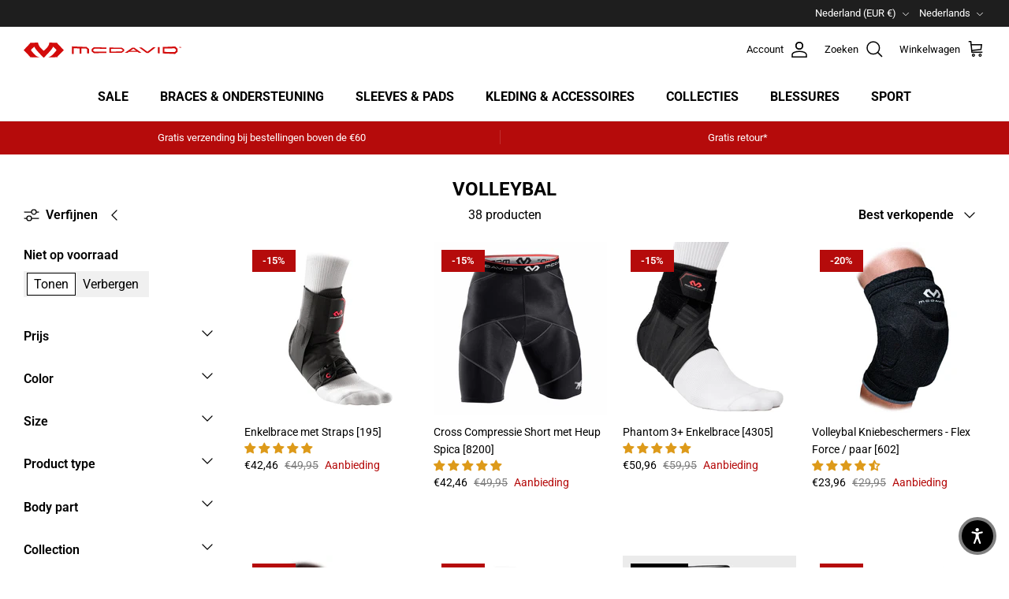

--- FILE ---
content_type: text/html; charset=utf-8
request_url: https://mcdavid.eu/nl-nl/collections/volleyball
body_size: 71864
content:
<!DOCTYPE html><html lang="nl" dir="ltr">
<head>
  <script>
  window.consentmo_gcm_initial_state = "";
  window.consentmo_gcm_state = "";
  window.consentmo_gcm_security_storage = "";
  window.consentmo_gcm_ad_storage = "";
  window.consentmo_gcm_analytics_storage = "";
  window.consentmo_gcm_functionality_storage = "";
  window.consentmo_gcm_personalization_storage = "";
  window.consentmo_gcm_ads_data_redaction = "";
  window.consentmo_gcm_url_passthrough = "";
  window.consentmo_gcm_data_layer_name = "";
  
  // Google Consent Mode V2 integration script from Consentmo GDPR
  window.isenseRules = {};
  window.isenseRules.gcm = {
      gcmVersion: 2,
      integrationVersion: 3,
      customChanges: false,
      consentUpdated: false,
      initialState: 7,
      isCustomizationEnabled: false,
      adsDataRedaction: true,
      urlPassthrough: false,
      dataLayer: 'dataLayer',
      categories: { ad_personalization: "marketing", ad_storage: "marketing", ad_user_data: "marketing", analytics_storage: "analytics", functionality_storage: "functionality", personalization_storage: "functionality", security_storage: "strict"},
      storage: { ad_personalization: "false", ad_storage: "false", ad_user_data: "false", analytics_storage: "false", functionality_storage: "false", personalization_storage: "false", security_storage: "false", wait_for_update: 2000 }
  };
  if(window.consentmo_gcm_state !== null && window.consentmo_gcm_state !== "" && window.consentmo_gcm_state !== "0") {
    window.isenseRules.gcm.isCustomizationEnabled = true;
    window.isenseRules.gcm.initialState = window.consentmo_gcm_initial_state === null || window.consentmo_gcm_initial_state.trim() === "" ? window.isenseRules.gcm.initialState : window.consentmo_gcm_initial_state;
    window.isenseRules.gcm.categories.ad_storage = window.consentmo_gcm_ad_storage === null || window.consentmo_gcm_ad_storage.trim() === "" ? window.isenseRules.gcm.categories.ad_storage : window.consentmo_gcm_ad_storage;
    window.isenseRules.gcm.categories.ad_user_data = window.consentmo_gcm_ad_storage === null || window.consentmo_gcm_ad_storage.trim() === "" ? window.isenseRules.gcm.categories.ad_user_data : window.consentmo_gcm_ad_storage;
    window.isenseRules.gcm.categories.ad_personalization = window.consentmo_gcm_ad_storage === null || window.consentmo_gcm_ad_storage.trim() === "" ? window.isenseRules.gcm.categories.ad_personalization : window.consentmo_gcm_ad_storage;
    window.isenseRules.gcm.categories.analytics_storage = window.consentmo_gcm_analytics_storage === null || window.consentmo_gcm_analytics_storage.trim() === "" ? window.isenseRules.gcm.categories.analytics_storage : window.consentmo_gcm_analytics_storage;
    window.isenseRules.gcm.categories.functionality_storage = window.consentmo_gcm_functionality_storage === null || window.consentmo_gcm_functionality_storage.trim() === "" ? window.isenseRules.gcm.categories.functionality_storage : window.consentmo_gcm_functionality_storage;
    window.isenseRules.gcm.categories.personalization_storage = window.consentmo_gcm_personalization_storage === null || window.consentmo_gcm_personalization_storage.trim() === "" ? window.isenseRules.gcm.categories.personalization_storage : window.consentmo_gcm_personalization_storage;
    window.isenseRules.gcm.categories.security_storage = window.consentmo_gcm_security_storage === null || window.consentmo_gcm_security_storage.trim() === "" ? window.isenseRules.gcm.categories.security_storage : window.consentmo_gcm_security_storage;
    window.isenseRules.gcm.urlPassthrough = window.consentmo_gcm_url_passthrough === null || window.consentmo_gcm_url_passthrough.trim() === "" ? window.isenseRules.gcm.urlPassthrough : window.consentmo_gcm_url_passthrough;
    window.isenseRules.gcm.adsDataRedaction = window.consentmo_gcm_ads_data_redaction === null || window.consentmo_gcm_ads_data_redaction.trim() === "" ? window.isenseRules.gcm.adsDataRedaction : window.consentmo_gcm_ads_data_redaction;
    window.isenseRules.gcm.dataLayer = window.consentmo_gcm_data_layer_name === null || window.consentmo_gcm_data_layer_name.trim() === "" ? window.isenseRules.gcm.dataLayer : window.consentmo_gcm_data_layer_name;
  }
  window.isenseRules.initializeGcm = function (rules) {
    if(window.isenseRules.gcm.isCustomizationEnabled) {
      rules.initialState = window.isenseRules.gcm.initialState;
      rules.urlPassthrough = window.isenseRules.gcm.urlPassthrough === true || window.isenseRules.gcm.urlPassthrough === 'true';
      rules.adsDataRedaction = window.isenseRules.gcm.adsDataRedaction === true || window.isenseRules.gcm.adsDataRedaction === 'true';
    }
    
    let initialState = parseInt(rules.initialState);
    let marketingBlocked = initialState === 0 || initialState === 2 || initialState === 5 || initialState === 7;
    let analyticsBlocked = initialState === 0 || initialState === 3 || initialState === 6 || initialState === 7;
    let functionalityBlocked = initialState === 4 || initialState === 5 || initialState === 6 || initialState === 7;

    let gdprCache = localStorage.getItem('gdprCache') ? JSON.parse(localStorage.getItem('gdprCache')) : null;
    if (gdprCache && typeof gdprCache.updatedPreferences !== "undefined") {
      let updatedPreferences = gdprCache.updatedPreferences;
      marketingBlocked = parseInt(updatedPreferences.indexOf('marketing')) > -1;
      analyticsBlocked = parseInt(updatedPreferences.indexOf('analytics')) > -1;
      functionalityBlocked = parseInt(updatedPreferences.indexOf('functionality')) > -1;
    }

    Object.entries(rules.categories).forEach(category => {
      if(rules.storage.hasOwnProperty(category[0])) {
        switch(category[1]) {
          case 'strict':
            rules.storage[category[0]] = "granted";
            break;
          case 'marketing':
            rules.storage[category[0]] = marketingBlocked ? "denied" : "granted";
            break;
          case 'analytics':
            rules.storage[category[0]] = analyticsBlocked ? "denied" : "granted";
            break;
          case 'functionality':
            rules.storage[category[0]] = functionalityBlocked ? "denied" : "granted";
            break;
        }
      }
    });
    rules.consentUpdated = true;
    isenseRules.gcm = rules;
  }

  // Google Consent Mode - initialization start
  window.isenseRules.initializeGcm({
    ...window.isenseRules.gcm,
    adsDataRedaction: true,
    urlPassthrough: false,
    initialState: 7
  });

  /*
  * initialState acceptable values:
  * 0 - Set both ad_storage and analytics_storage to denied
  * 1 - Set all categories to granted
  * 2 - Set only ad_storage to denied
  * 3 - Set only analytics_storage to denied
  * 4 - Set only functionality_storage to denied
  * 5 - Set both ad_storage and functionality_storage to denied
  * 6 - Set both analytics_storage and functionality_storage to denied
  * 7 - Set all categories to denied
  */

  window[window.isenseRules.gcm.dataLayer] = window[window.isenseRules.gcm.dataLayer] || [];
  function gtag() { window[window.isenseRules.gcm.dataLayer].push(arguments); }
  gtag("consent", "default", isenseRules.gcm.storage);
  isenseRules.gcm.adsDataRedaction && gtag("set", "ads_data_redaction", isenseRules.gcm.adsDataRedaction);
  isenseRules.gcm.urlPassthrough && gtag("set", "url_passthrough", isenseRules.gcm.urlPassthrough);
</script>
  <!-- Symmetry 6.0.3 -->

  <title>
    Shop Volleyball | McDavid EU
  </title>

  <meta charset="utf-8" />
<meta name="viewport" content="width=device-width,initial-scale=1.0" />
<meta http-equiv="X-UA-Compatible" content="IE=edge">

<link rel="preconnect" href="https://cdn.shopify.com" crossorigin>
<link rel="preconnect" href="https://fonts.shopify.com" crossorigin>
<link rel="preconnect" href="https://monorail-edge.shopifysvc.com"><link rel="preload" as="font" href="//mcdavid.eu/cdn/fonts/roboto/roboto_n4.2019d890f07b1852f56ce63ba45b2db45d852cba.woff2" type="font/woff2" crossorigin><link rel="preload" as="font" href="//mcdavid.eu/cdn/fonts/roboto/roboto_n7.f38007a10afbbde8976c4056bfe890710d51dec2.woff2" type="font/woff2" crossorigin><link rel="preload" as="font" href="//mcdavid.eu/cdn/fonts/roboto/roboto_n7.f38007a10afbbde8976c4056bfe890710d51dec2.woff2" type="font/woff2" crossorigin><link rel="preload" as="font" href="//mcdavid.eu/cdn/fonts/roboto/roboto_n9.0c184e6fa23f90226ecbf2340f41a7f829851913.woff2" type="font/woff2" crossorigin><link rel="preload" href="//mcdavid.eu/cdn/shop/t/2/assets/vendor.min.js?v=11589511144441591071679908088" as="script">
<link rel="preload" href="//mcdavid.eu/cdn/shop/t/2/assets/theme.js?v=85417484044267405871679908088" as="script"><link rel="canonical" href="https://mcdavid.eu/nl-nl/collections/volleyball" /><link rel="icon" href="//mcdavid.eu/cdn/shop/files/favicon.png?crop=center&height=48&v=1680013365&width=48" type="image/png"><meta name="description" content="Shop Volleyball | McDavid EU">
<style>
    @font-face {
  font-family: Roboto;
  font-weight: 400;
  font-style: normal;
  font-display: fallback;
  src: url("//mcdavid.eu/cdn/fonts/roboto/roboto_n4.2019d890f07b1852f56ce63ba45b2db45d852cba.woff2") format("woff2"),
       url("//mcdavid.eu/cdn/fonts/roboto/roboto_n4.238690e0007583582327135619c5f7971652fa9d.woff") format("woff");
}

    @font-face {
  font-family: Roboto;
  font-weight: 700;
  font-style: normal;
  font-display: fallback;
  src: url("//mcdavid.eu/cdn/fonts/roboto/roboto_n7.f38007a10afbbde8976c4056bfe890710d51dec2.woff2") format("woff2"),
       url("//mcdavid.eu/cdn/fonts/roboto/roboto_n7.94bfdd3e80c7be00e128703d245c207769d763f9.woff") format("woff");
}

    @font-face {
  font-family: Roboto;
  font-weight: 500;
  font-style: normal;
  font-display: fallback;
  src: url("//mcdavid.eu/cdn/fonts/roboto/roboto_n5.250d51708d76acbac296b0e21ede8f81de4e37aa.woff2") format("woff2"),
       url("//mcdavid.eu/cdn/fonts/roboto/roboto_n5.535e8c56f4cbbdea416167af50ab0ff1360a3949.woff") format("woff");
}

    @font-face {
  font-family: Roboto;
  font-weight: 400;
  font-style: italic;
  font-display: fallback;
  src: url("//mcdavid.eu/cdn/fonts/roboto/roboto_i4.57ce898ccda22ee84f49e6b57ae302250655e2d4.woff2") format("woff2"),
       url("//mcdavid.eu/cdn/fonts/roboto/roboto_i4.b21f3bd061cbcb83b824ae8c7671a82587b264bf.woff") format("woff");
}

    @font-face {
  font-family: Roboto;
  font-weight: 700;
  font-style: italic;
  font-display: fallback;
  src: url("//mcdavid.eu/cdn/fonts/roboto/roboto_i7.7ccaf9410746f2c53340607c42c43f90a9005937.woff2") format("woff2"),
       url("//mcdavid.eu/cdn/fonts/roboto/roboto_i7.49ec21cdd7148292bffea74c62c0df6e93551516.woff") format("woff");
}

    @font-face {
  font-family: Roboto;
  font-weight: 700;
  font-style: normal;
  font-display: fallback;
  src: url("//mcdavid.eu/cdn/fonts/roboto/roboto_n7.f38007a10afbbde8976c4056bfe890710d51dec2.woff2") format("woff2"),
       url("//mcdavid.eu/cdn/fonts/roboto/roboto_n7.94bfdd3e80c7be00e128703d245c207769d763f9.woff") format("woff");
}

    @font-face {
  font-family: Roboto;
  font-weight: 900;
  font-style: normal;
  font-display: fallback;
  src: url("//mcdavid.eu/cdn/fonts/roboto/roboto_n9.0c184e6fa23f90226ecbf2340f41a7f829851913.woff2") format("woff2"),
       url("//mcdavid.eu/cdn/fonts/roboto/roboto_n9.7211b7d111ec948ac853161b9ab0c32728753cde.woff") format("woff");
}

    @font-face {
  font-family: Roboto;
  font-weight: 700;
  font-style: normal;
  font-display: fallback;
  src: url("//mcdavid.eu/cdn/fonts/roboto/roboto_n7.f38007a10afbbde8976c4056bfe890710d51dec2.woff2") format("woff2"),
       url("//mcdavid.eu/cdn/fonts/roboto/roboto_n7.94bfdd3e80c7be00e128703d245c207769d763f9.woff") format("woff");
}

    @font-face {
  font-family: Roboto;
  font-weight: 600;
  font-style: normal;
  font-display: fallback;
  src: url("//mcdavid.eu/cdn/fonts/roboto/roboto_n6.3d305d5382545b48404c304160aadee38c90ef9d.woff2") format("woff2"),
       url("//mcdavid.eu/cdn/fonts/roboto/roboto_n6.bb37be020157f87e181e5489d5e9137ad60c47a2.woff") format("woff");
}

  </style>

  <meta property="og:site_name" content="McDavid EU">
<meta property="og:url" content="https://mcdavid.eu/nl-nl/collections/volleyball">
<meta property="og:title" content="Shop Volleyball | McDavid EU">
<meta property="og:type" content="product.group">
<meta property="og:description" content="Shop Volleyball | McDavid EU"><meta property="og:image" content="http://mcdavid.eu/cdn/shop/files/McDavid-banner-competing-1920x1080_2f13c8ba-3104-4b2b-80a6-f722b831d220_1200x1200.jpg?v=1691493257">
  <meta property="og:image:secure_url" content="https://mcdavid.eu/cdn/shop/files/McDavid-banner-competing-1920x1080_2f13c8ba-3104-4b2b-80a6-f722b831d220_1200x1200.jpg?v=1691493257">
  <meta property="og:image:width" content="1920">
  <meta property="og:image:height" content="1080"><meta name="twitter:card" content="summary_large_image">
<meta name="twitter:title" content="Shop Volleyball | McDavid EU">
<meta name="twitter:description" content="Shop Volleyball | McDavid EU">


  <link href="//mcdavid.eu/cdn/shop/t/2/assets/styles.css?v=22252462483555701361729076983" rel="stylesheet" type="text/css" media="all" />
<script>
    window.theme = window.theme || {};
    theme.money_format_with_product_code_preference = "€{{amount_with_comma_separator}}";
    theme.money_format_with_cart_code_preference = "€{{amount_with_comma_separator}}";
    theme.money_format = "€{{amount_with_comma_separator}}";
    theme.strings = {
      previous: "voorgaand",
      next: "volgende",
      addressError: "Fout bij het opzoeken van dat adres",
      addressNoResults: "Geen resultaten voor dat adres",
      addressQueryLimit: "U heeft de gebruikslimiet van de Google API overschreden. Overweeg een upgrade naar een \u003ca href=\"https:\/\/developers.google.com\/maps\/premium\/usage-limits\"\u003ePremium Plan\u003c\/a\u003e.",
      authError: "Er is een probleem opgetreden bij het verifiëren van uw Google Maps API Key.",
      icon_labels_left: "Links",
      icon_labels_right: "Rechtsaf",
      icon_labels_down: "Omlaag",
      icon_labels_close: "Sluiten",
      icon_labels_plus: "Plus",
      imageSlider: "Images",
      cart_terms_confirmation: "U moet akkoord gaan met de algemene voorwaarden voordat u verdergaat.",
      cart_general_quantity_too_high: "Je kunt er maar [QUANTITY] in je winkelmandje hebben",
      products_listing_from: "Van",
      layout_live_search_see_all: "Alles weergeven",
      products_product_add_to_cart: "In winkelmandje",
      products_variant_no_stock: "Uitverkocht",
      products_variant_non_existent: "Niet beschikbaar",
      products_product_pick_a: "Kies een",
      general_navigation_menu_toggle_aria_label: "Menu wisselen",
      general_accessibility_labels_close: "Dichtbij",
      products_product_added_to_cart: "Toegevoegd",
      general_quick_search_pages: "Pages",
      general_quick_search_no_results: "Geen resultaten",
      collections_general_see_all_subcollections: "Alles zien..."
    };
    theme.routes = {
      cart_url: '/nl-nl/cart',
      cart_add_url: '/nl-nl/cart/add.js',
      cart_update_url: '/nl-nl/cart/update.js',
      predictive_search_url: '/nl-nl/search/suggest'
    };
    theme.settings = {
      cart_type: "page",
      after_add_to_cart: "notification",
      quickbuy_style: "off",
      avoid_orphans: true
    };
    document.documentElement.classList.add('js');
  </script>

  <script src="//mcdavid.eu/cdn/shop/t/2/assets/vendor.min.js?v=11589511144441591071679908088" defer="defer"></script>
  <script src="//mcdavid.eu/cdn/shop/t/2/assets/theme.js?v=85417484044267405871679908088" defer="defer"></script>

  <script>window.performance && window.performance.mark && window.performance.mark('shopify.content_for_header.start');</script><meta name="facebook-domain-verification" content="x4kbneei0klublcbz0j2ighvb8y18u">
<meta id="shopify-digital-wallet" name="shopify-digital-wallet" content="/72730771797/digital_wallets/dialog">
<meta name="shopify-checkout-api-token" content="072adfe958e1357e020d93c433fc1b03">
<meta id="in-context-paypal-metadata" data-shop-id="72730771797" data-venmo-supported="false" data-environment="production" data-locale="nl_NL" data-paypal-v4="true" data-currency="EUR">
<link rel="alternate" type="application/atom+xml" title="Feed" href="/nl-nl/collections/volleyball.atom" />
<link rel="next" href="/nl-nl/collections/volleyball?page=2">
<link rel="alternate" hreflang="x-default" href="https://mcdavid.eu/collections/volleyball">
<link rel="alternate" hreflang="en" href="https://mcdavid.eu/collections/volleyball">
<link rel="alternate" hreflang="nl" href="https://mcdavid.eu/nl/collections/volleyball">
<link rel="alternate" hreflang="fr" href="https://mcdavid.eu/fr/collections/volleyball">
<link rel="alternate" hreflang="de" href="https://mcdavid.eu/de/collections/volleyball">
<link rel="alternate" hreflang="en-AT" href="https://mcdavid.eu/en-at/collections/volleyball">
<link rel="alternate" hreflang="de-AT" href="https://mcdavid.eu/de-at/collections/volleyball">
<link rel="alternate" hreflang="en-FR" href="https://mcdavid.eu/en-fr/collections/volleyball">
<link rel="alternate" hreflang="fr-FR" href="https://mcdavid.eu/fr-fr/collections/volleyball">
<link rel="alternate" hreflang="en-DE" href="https://mcdavid.eu/en-de/collections/volleyball">
<link rel="alternate" hreflang="de-DE" href="https://mcdavid.eu/de-de/collections/volleyball">
<link rel="alternate" hreflang="en-LU" href="https://mcdavid.eu/en-lu/collections/volleyball">
<link rel="alternate" hreflang="fr-LU" href="https://mcdavid.eu/fr-lu/collections/volleyball">
<link rel="alternate" hreflang="de-LU" href="https://mcdavid.eu/de-lu/collections/volleyball">
<link rel="alternate" hreflang="en-NL" href="https://mcdavid.eu/en-nl/collections/volleyball">
<link rel="alternate" hreflang="nl-NL" href="https://mcdavid.eu/nl-nl/collections/volleyball">
<link rel="alternate" hreflang="en-PT" href="https://mcdavid.eu/en-pt/collections/volleyball">
<link rel="alternate" hreflang="es-PT" href="https://mcdavid.eu/es-pt/collections/volleyball">
<link rel="alternate" hreflang="en-ES" href="https://mcdavid.eu/en-es/collections/volleyball">
<link rel="alternate" hreflang="es-ES" href="https://mcdavid.eu/es-es/collections/volleyball">
<link rel="alternate" hreflang="en-FI" href="https://mcdavid.eu/en-fi/collections/volleyball">
<link rel="alternate" hreflang="en-GB" href="https://mcdavid.eu/en-gb/collections/volleyball">
<link rel="alternate" hreflang="en-IE" href="https://mcdavid.eu/en-ie/collections/volleyball">
<link rel="alternate" hreflang="en-SI" href="https://mcdavid.eu/en-si/collections/volleyball">
<link rel="alternate" hreflang="en-CH" href="https://mcdavid.eu/en-ch/collections/volleyball">
<link rel="alternate" hreflang="fr-CH" href="https://mcdavid.eu/fr-ch/collections/volleyball">
<link rel="alternate" hreflang="de-CH" href="https://mcdavid.eu/de-ch/collections/volleyball">
<link rel="alternate" hreflang="en-HR" href="https://mcdavid.eu/en-hr/collections/volleyball">
<link rel="alternate" type="application/json+oembed" href="https://mcdavid.eu/nl-nl/collections/volleyball.oembed">
<script async="async" src="/checkouts/internal/preloads.js?locale=nl-NL"></script>
<link rel="preconnect" href="https://shop.app" crossorigin="anonymous">
<script async="async" src="https://shop.app/checkouts/internal/preloads.js?locale=nl-NL&shop_id=72730771797" crossorigin="anonymous"></script>
<script id="apple-pay-shop-capabilities" type="application/json">{"shopId":72730771797,"countryCode":"BE","currencyCode":"EUR","merchantCapabilities":["supports3DS"],"merchantId":"gid:\/\/shopify\/Shop\/72730771797","merchantName":"McDavid EU","requiredBillingContactFields":["postalAddress","email","phone"],"requiredShippingContactFields":["postalAddress","email","phone"],"shippingType":"shipping","supportedNetworks":["visa","maestro","masterCard","amex"],"total":{"type":"pending","label":"McDavid EU","amount":"1.00"},"shopifyPaymentsEnabled":true,"supportsSubscriptions":true}</script>
<script id="shopify-features" type="application/json">{"accessToken":"072adfe958e1357e020d93c433fc1b03","betas":["rich-media-storefront-analytics"],"domain":"mcdavid.eu","predictiveSearch":true,"shopId":72730771797,"locale":"nl"}</script>
<script>var Shopify = Shopify || {};
Shopify.shop = "mcdavid-eu.myshopify.com";
Shopify.locale = "nl";
Shopify.currency = {"active":"EUR","rate":"1.0"};
Shopify.country = "NL";
Shopify.theme = {"name":"Symmetry","id":146918211925,"schema_name":"Symmetry","schema_version":"6.0.3","theme_store_id":568,"role":"main"};
Shopify.theme.handle = "null";
Shopify.theme.style = {"id":null,"handle":null};
Shopify.cdnHost = "mcdavid.eu/cdn";
Shopify.routes = Shopify.routes || {};
Shopify.routes.root = "/nl-nl/";</script>
<script type="module">!function(o){(o.Shopify=o.Shopify||{}).modules=!0}(window);</script>
<script>!function(o){function n(){var o=[];function n(){o.push(Array.prototype.slice.apply(arguments))}return n.q=o,n}var t=o.Shopify=o.Shopify||{};t.loadFeatures=n(),t.autoloadFeatures=n()}(window);</script>
<script>
  window.ShopifyPay = window.ShopifyPay || {};
  window.ShopifyPay.apiHost = "shop.app\/pay";
  window.ShopifyPay.redirectState = null;
</script>
<script id="shop-js-analytics" type="application/json">{"pageType":"collection"}</script>
<script defer="defer" async type="module" src="//mcdavid.eu/cdn/shopifycloud/shop-js/modules/v2/client.init-shop-cart-sync_CwGft62q.nl.esm.js"></script>
<script defer="defer" async type="module" src="//mcdavid.eu/cdn/shopifycloud/shop-js/modules/v2/chunk.common_BAeYDmFP.esm.js"></script>
<script defer="defer" async type="module" src="//mcdavid.eu/cdn/shopifycloud/shop-js/modules/v2/chunk.modal_B9qqLDBC.esm.js"></script>
<script type="module">
  await import("//mcdavid.eu/cdn/shopifycloud/shop-js/modules/v2/client.init-shop-cart-sync_CwGft62q.nl.esm.js");
await import("//mcdavid.eu/cdn/shopifycloud/shop-js/modules/v2/chunk.common_BAeYDmFP.esm.js");
await import("//mcdavid.eu/cdn/shopifycloud/shop-js/modules/v2/chunk.modal_B9qqLDBC.esm.js");

  window.Shopify.SignInWithShop?.initShopCartSync?.({"fedCMEnabled":true,"windoidEnabled":true});

</script>
<script>
  window.Shopify = window.Shopify || {};
  if (!window.Shopify.featureAssets) window.Shopify.featureAssets = {};
  window.Shopify.featureAssets['shop-js'] = {"shop-cart-sync":["modules/v2/client.shop-cart-sync_DYxNzuQz.nl.esm.js","modules/v2/chunk.common_BAeYDmFP.esm.js","modules/v2/chunk.modal_B9qqLDBC.esm.js"],"init-fed-cm":["modules/v2/client.init-fed-cm_CjDsDcAw.nl.esm.js","modules/v2/chunk.common_BAeYDmFP.esm.js","modules/v2/chunk.modal_B9qqLDBC.esm.js"],"shop-cash-offers":["modules/v2/client.shop-cash-offers_ClkbB2SN.nl.esm.js","modules/v2/chunk.common_BAeYDmFP.esm.js","modules/v2/chunk.modal_B9qqLDBC.esm.js"],"shop-login-button":["modules/v2/client.shop-login-button_WLp3fA_k.nl.esm.js","modules/v2/chunk.common_BAeYDmFP.esm.js","modules/v2/chunk.modal_B9qqLDBC.esm.js"],"pay-button":["modules/v2/client.pay-button_CMzcDx7A.nl.esm.js","modules/v2/chunk.common_BAeYDmFP.esm.js","modules/v2/chunk.modal_B9qqLDBC.esm.js"],"shop-button":["modules/v2/client.shop-button_C5HrfeZa.nl.esm.js","modules/v2/chunk.common_BAeYDmFP.esm.js","modules/v2/chunk.modal_B9qqLDBC.esm.js"],"avatar":["modules/v2/client.avatar_BTnouDA3.nl.esm.js"],"init-windoid":["modules/v2/client.init-windoid_BPUgzmVN.nl.esm.js","modules/v2/chunk.common_BAeYDmFP.esm.js","modules/v2/chunk.modal_B9qqLDBC.esm.js"],"init-shop-for-new-customer-accounts":["modules/v2/client.init-shop-for-new-customer-accounts_C_53TFWp.nl.esm.js","modules/v2/client.shop-login-button_WLp3fA_k.nl.esm.js","modules/v2/chunk.common_BAeYDmFP.esm.js","modules/v2/chunk.modal_B9qqLDBC.esm.js"],"init-shop-email-lookup-coordinator":["modules/v2/client.init-shop-email-lookup-coordinator_BuZJWlrC.nl.esm.js","modules/v2/chunk.common_BAeYDmFP.esm.js","modules/v2/chunk.modal_B9qqLDBC.esm.js"],"init-shop-cart-sync":["modules/v2/client.init-shop-cart-sync_CwGft62q.nl.esm.js","modules/v2/chunk.common_BAeYDmFP.esm.js","modules/v2/chunk.modal_B9qqLDBC.esm.js"],"shop-toast-manager":["modules/v2/client.shop-toast-manager_3XRE_uEZ.nl.esm.js","modules/v2/chunk.common_BAeYDmFP.esm.js","modules/v2/chunk.modal_B9qqLDBC.esm.js"],"init-customer-accounts":["modules/v2/client.init-customer-accounts_DmSKRkZb.nl.esm.js","modules/v2/client.shop-login-button_WLp3fA_k.nl.esm.js","modules/v2/chunk.common_BAeYDmFP.esm.js","modules/v2/chunk.modal_B9qqLDBC.esm.js"],"init-customer-accounts-sign-up":["modules/v2/client.init-customer-accounts-sign-up_CeYkBAph.nl.esm.js","modules/v2/client.shop-login-button_WLp3fA_k.nl.esm.js","modules/v2/chunk.common_BAeYDmFP.esm.js","modules/v2/chunk.modal_B9qqLDBC.esm.js"],"shop-follow-button":["modules/v2/client.shop-follow-button_EFIbvYjS.nl.esm.js","modules/v2/chunk.common_BAeYDmFP.esm.js","modules/v2/chunk.modal_B9qqLDBC.esm.js"],"checkout-modal":["modules/v2/client.checkout-modal_D8HUqXhX.nl.esm.js","modules/v2/chunk.common_BAeYDmFP.esm.js","modules/v2/chunk.modal_B9qqLDBC.esm.js"],"shop-login":["modules/v2/client.shop-login_BUSqPzuV.nl.esm.js","modules/v2/chunk.common_BAeYDmFP.esm.js","modules/v2/chunk.modal_B9qqLDBC.esm.js"],"lead-capture":["modules/v2/client.lead-capture_CFcRSnZi.nl.esm.js","modules/v2/chunk.common_BAeYDmFP.esm.js","modules/v2/chunk.modal_B9qqLDBC.esm.js"],"payment-terms":["modules/v2/client.payment-terms_DBKgFsWx.nl.esm.js","modules/v2/chunk.common_BAeYDmFP.esm.js","modules/v2/chunk.modal_B9qqLDBC.esm.js"]};
</script>
<script>(function() {
  var isLoaded = false;
  function asyncLoad() {
    if (isLoaded) return;
    isLoaded = true;
    var urls = ["https:\/\/api.fastbundle.co\/scripts\/src.js?shop=mcdavid-eu.myshopify.com","https:\/\/api.fastbundle.co\/scripts\/script_tag.js?shop=mcdavid-eu.myshopify.com","https:\/\/cdn.nfcube.com\/instafeed-eb09dd261e05117b2329d241f2502309.js?shop=mcdavid-eu.myshopify.com","https:\/\/static.returngo.ai\/master.returngo.ai\/returngo.min.js?shop=mcdavid-eu.myshopify.com","https:\/\/dashboard.mailerlite.com\/shopify\/21356\/1655333?shop=mcdavid-eu.myshopify.com"];
    for (var i = 0; i < urls.length; i++) {
      var s = document.createElement('script');
      s.type = 'text/javascript';
      s.async = true;
      s.src = urls[i];
      var x = document.getElementsByTagName('script')[0];
      x.parentNode.insertBefore(s, x);
    }
  };
  if(window.attachEvent) {
    window.attachEvent('onload', asyncLoad);
  } else {
    window.addEventListener('load', asyncLoad, false);
  }
})();</script>
<script id="__st">var __st={"a":72730771797,"offset":3600,"reqid":"d3b489fa-2194-4488-b591-12d32417a32f-1769350437","pageurl":"mcdavid.eu\/nl-nl\/collections\/volleyball","u":"a7a84ae1540c","p":"collection","rtyp":"collection","rid":599453729109};</script>
<script>window.ShopifyPaypalV4VisibilityTracking = true;</script>
<script id="captcha-bootstrap">!function(){'use strict';const t='contact',e='account',n='new_comment',o=[[t,t],['blogs',n],['comments',n],[t,'customer']],c=[[e,'customer_login'],[e,'guest_login'],[e,'recover_customer_password'],[e,'create_customer']],r=t=>t.map((([t,e])=>`form[action*='/${t}']:not([data-nocaptcha='true']) input[name='form_type'][value='${e}']`)).join(','),a=t=>()=>t?[...document.querySelectorAll(t)].map((t=>t.form)):[];function s(){const t=[...o],e=r(t);return a(e)}const i='password',u='form_key',d=['recaptcha-v3-token','g-recaptcha-response','h-captcha-response',i],f=()=>{try{return window.sessionStorage}catch{return}},m='__shopify_v',_=t=>t.elements[u];function p(t,e,n=!1){try{const o=window.sessionStorage,c=JSON.parse(o.getItem(e)),{data:r}=function(t){const{data:e,action:n}=t;return t[m]||n?{data:e,action:n}:{data:t,action:n}}(c);for(const[e,n]of Object.entries(r))t.elements[e]&&(t.elements[e].value=n);n&&o.removeItem(e)}catch(o){console.error('form repopulation failed',{error:o})}}const l='form_type',E='cptcha';function T(t){t.dataset[E]=!0}const w=window,h=w.document,L='Shopify',v='ce_forms',y='captcha';let A=!1;((t,e)=>{const n=(g='f06e6c50-85a8-45c8-87d0-21a2b65856fe',I='https://cdn.shopify.com/shopifycloud/storefront-forms-hcaptcha/ce_storefront_forms_captcha_hcaptcha.v1.5.2.iife.js',D={infoText:'Beschermd door hCaptcha',privacyText:'Privacy',termsText:'Voorwaarden'},(t,e,n)=>{const o=w[L][v],c=o.bindForm;if(c)return c(t,g,e,D).then(n);var r;o.q.push([[t,g,e,D],n]),r=I,A||(h.body.append(Object.assign(h.createElement('script'),{id:'captcha-provider',async:!0,src:r})),A=!0)});var g,I,D;w[L]=w[L]||{},w[L][v]=w[L][v]||{},w[L][v].q=[],w[L][y]=w[L][y]||{},w[L][y].protect=function(t,e){n(t,void 0,e),T(t)},Object.freeze(w[L][y]),function(t,e,n,w,h,L){const[v,y,A,g]=function(t,e,n){const i=e?o:[],u=t?c:[],d=[...i,...u],f=r(d),m=r(i),_=r(d.filter((([t,e])=>n.includes(e))));return[a(f),a(m),a(_),s()]}(w,h,L),I=t=>{const e=t.target;return e instanceof HTMLFormElement?e:e&&e.form},D=t=>v().includes(t);t.addEventListener('submit',(t=>{const e=I(t);if(!e)return;const n=D(e)&&!e.dataset.hcaptchaBound&&!e.dataset.recaptchaBound,o=_(e),c=g().includes(e)&&(!o||!o.value);(n||c)&&t.preventDefault(),c&&!n&&(function(t){try{if(!f())return;!function(t){const e=f();if(!e)return;const n=_(t);if(!n)return;const o=n.value;o&&e.removeItem(o)}(t);const e=Array.from(Array(32),(()=>Math.random().toString(36)[2])).join('');!function(t,e){_(t)||t.append(Object.assign(document.createElement('input'),{type:'hidden',name:u})),t.elements[u].value=e}(t,e),function(t,e){const n=f();if(!n)return;const o=[...t.querySelectorAll(`input[type='${i}']`)].map((({name:t})=>t)),c=[...d,...o],r={};for(const[a,s]of new FormData(t).entries())c.includes(a)||(r[a]=s);n.setItem(e,JSON.stringify({[m]:1,action:t.action,data:r}))}(t,e)}catch(e){console.error('failed to persist form',e)}}(e),e.submit())}));const S=(t,e)=>{t&&!t.dataset[E]&&(n(t,e.some((e=>e===t))),T(t))};for(const o of['focusin','change'])t.addEventListener(o,(t=>{const e=I(t);D(e)&&S(e,y())}));const B=e.get('form_key'),M=e.get(l),P=B&&M;t.addEventListener('DOMContentLoaded',(()=>{const t=y();if(P)for(const e of t)e.elements[l].value===M&&p(e,B);[...new Set([...A(),...v().filter((t=>'true'===t.dataset.shopifyCaptcha))])].forEach((e=>S(e,t)))}))}(h,new URLSearchParams(w.location.search),n,t,e,['guest_login'])})(!0,!0)}();</script>
<script integrity="sha256-4kQ18oKyAcykRKYeNunJcIwy7WH5gtpwJnB7kiuLZ1E=" data-source-attribution="shopify.loadfeatures" defer="defer" src="//mcdavid.eu/cdn/shopifycloud/storefront/assets/storefront/load_feature-a0a9edcb.js" crossorigin="anonymous"></script>
<script crossorigin="anonymous" defer="defer" src="//mcdavid.eu/cdn/shopifycloud/storefront/assets/shopify_pay/storefront-65b4c6d7.js?v=20250812"></script>
<script data-source-attribution="shopify.dynamic_checkout.dynamic.init">var Shopify=Shopify||{};Shopify.PaymentButton=Shopify.PaymentButton||{isStorefrontPortableWallets:!0,init:function(){window.Shopify.PaymentButton.init=function(){};var t=document.createElement("script");t.src="https://mcdavid.eu/cdn/shopifycloud/portable-wallets/latest/portable-wallets.nl.js",t.type="module",document.head.appendChild(t)}};
</script>
<script data-source-attribution="shopify.dynamic_checkout.buyer_consent">
  function portableWalletsHideBuyerConsent(e){var t=document.getElementById("shopify-buyer-consent"),n=document.getElementById("shopify-subscription-policy-button");t&&n&&(t.classList.add("hidden"),t.setAttribute("aria-hidden","true"),n.removeEventListener("click",e))}function portableWalletsShowBuyerConsent(e){var t=document.getElementById("shopify-buyer-consent"),n=document.getElementById("shopify-subscription-policy-button");t&&n&&(t.classList.remove("hidden"),t.removeAttribute("aria-hidden"),n.addEventListener("click",e))}window.Shopify?.PaymentButton&&(window.Shopify.PaymentButton.hideBuyerConsent=portableWalletsHideBuyerConsent,window.Shopify.PaymentButton.showBuyerConsent=portableWalletsShowBuyerConsent);
</script>
<script data-source-attribution="shopify.dynamic_checkout.cart.bootstrap">document.addEventListener("DOMContentLoaded",(function(){function t(){return document.querySelector("shopify-accelerated-checkout-cart, shopify-accelerated-checkout")}if(t())Shopify.PaymentButton.init();else{new MutationObserver((function(e,n){t()&&(Shopify.PaymentButton.init(),n.disconnect())})).observe(document.body,{childList:!0,subtree:!0})}}));
</script>
<link id="shopify-accelerated-checkout-styles" rel="stylesheet" media="screen" href="https://mcdavid.eu/cdn/shopifycloud/portable-wallets/latest/accelerated-checkout-backwards-compat.css" crossorigin="anonymous">
<style id="shopify-accelerated-checkout-cart">
        #shopify-buyer-consent {
  margin-top: 1em;
  display: inline-block;
  width: 100%;
}

#shopify-buyer-consent.hidden {
  display: none;
}

#shopify-subscription-policy-button {
  background: none;
  border: none;
  padding: 0;
  text-decoration: underline;
  font-size: inherit;
  cursor: pointer;
}

#shopify-subscription-policy-button::before {
  box-shadow: none;
}

      </style>

<script>window.performance && window.performance.mark && window.performance.mark('shopify.content_for_header.end');</script>
  <link href="//mcdavid.eu/cdn/shop/t/2/assets/customstyle.css?v=30709889600568844211693401673" rel="stylesheet" type="text/css" media="all" />
  

  <!-- MailerLite Universal -->
<script>
    (function(w,d,e,u,f,l,n){w[f]=w[f]||function(){(w[f].q=w[f].q||[])
    .push(arguments);},l=d.createElement(e),l.async=1,l.src=u,
    n=d.getElementsByTagName(e)[0],n.parentNode.insertBefore(l,n);})
    (window,document,'script','https://assets.mailerlite.com/js/universal.js','ml');
    ml('account', '1655333');
</script>
<!-- End MailerLite Universal -->



<!-- BEGIN app block: shopify://apps/consentmo-gdpr/blocks/gdpr_cookie_consent/4fbe573f-a377-4fea-9801-3ee0858cae41 -->


<!-- END app block --><!-- BEGIN app block: shopify://apps/elevar-conversion-tracking/blocks/dataLayerEmbed/bc30ab68-b15c-4311-811f-8ef485877ad6 -->



<script type="module" dynamic>
  const configUrl = "/a/elevar/static/configs/26293da6eb5fc541f61612e7dd9f66bf10a97024/config.js";
  const config = (await import(configUrl)).default;
  const scriptUrl = config.script_src_app_theme_embed;

  if (scriptUrl) {
    const { handler } = await import(scriptUrl);

    await handler(
      config,
      {
        cartData: {
  marketId: "52294353237",
  attributes:{},
  cartTotal: "0.0",
  currencyCode:"EUR",
  items: []
}
,
        user: {cartTotal: "0.0",
    currencyCode:"EUR",customer: {},
}
,
        isOnCartPage:false,
        collectionView:{
    currencyCode:"EUR",
    items: [{id:"195R-BK-XS",name:"Enkelbrace met Straps [195]",
          brand:"McDavid",
          category:"Ankle brace",
          variant:"Zwart \/ XS",
          price: "42.46",
          productId: "8361268445525",
          variantId: "46509728792917",
          handle:"ankle-support-brace-with-straps-195",
          compareAtPrice: "49.95",image:"\/\/mcdavid.eu\/cdn\/shop\/products\/mcdavid-ankle-support-brace-with-straps-195-846141.jpg?v=1754025325"},{id:"8200R.AM-BK-S",name:"Cross Compressie Short met Heup Spica [8200]",
          brand:"McDavid",
          category:"Compression short",
          variant:"Zwart \/ S",
          price: "42.46",
          productId: "8361921904981",
          variantId: "46513551966549",
          handle:"cross-compression-short-with-hip-spica-8200",
          compareAtPrice: "49.95",image:"\/\/mcdavid.eu\/cdn\/shop\/products\/mcdavid-cross-compression-short-with-hip-spica-8200-591065.jpg?v=1756884556"},{id:"4305R-BK-XS\/S",name:"Phantom 3+ Enkelbrace [4305]",
          brand:"McDavid",
          category:"Ankle brace",
          variant:"Zwart \/ XS\/S",
          price: "50.96",
          productId: "8356837556565",
          variantId: "46483811336533",
          handle:"phantom-3-ankle-brace-4305",
          compareAtPrice: "59.95",image:"\/\/mcdavid.eu\/cdn\/shop\/products\/mcdavid-phantom-3-ankle-brace-4305-639585.jpg?v=1756884589"},{id:"602R-BK-XS",name:"Volleybal Kniebeschermers - Flex Force \/ paar [602]",
          brand:"McDavid",
          category:"Knee pads",
          variant:"Zwart \/ XS",
          price: "23.96",
          productId: "8361842311509",
          variantId: "46513080172885",
          handle:"volleyball-knee-pads-protection-flex-force-pair-602",
          compareAtPrice: "29.95",image:"\/\/mcdavid.eu\/cdn\/shop\/products\/mcdavid-volleyball-knee-pads-protection-flex-force-pair-602-711342.jpg?v=1754025287"},{id:"8836R-BK\/AB-S",name:"Elite Compressiekousen \/ paar [8836]",
          brand:"McDavid",
          category:"Calf sleeve",
          variant:"Zwart blauw \/ S",
          price: "23.96",
          productId: "8361953395029",
          variantId: "46513783079253",
          handle:"elite-compression-calf-sleeves-pair-8836",
          compareAtPrice: "29.95",image:"\/\/mcdavid.eu\/cdn\/shop\/products\/mcdavid-elite-compression-calf-sleeves-pair-8836-573359.jpg?v=1756884551"},{id:"199R-BK-XS",name:"Enkelbrace Vetersluiting met Verstevigingen [199]",
          brand:"McDavid",
          category:"Ankle brace",
          variant:"Zwart \/ XS",
          price: "42.46",
          productId: "8361243378005",
          variantId: "46509538509141",
          handle:"ankle-support-brace-lace-up-with-stays-199",
          compareAtPrice: "49.95",image:"\/\/mcdavid.eu\/cdn\/shop\/products\/mcdavid-ankle-support-brace-lace-up-with-stays-199-466889.jpg?v=1756884568"},{id:"8841R-BK-S",name:"Multisport Compressiesokken \/ paar [8841]",
          brand:"McDavid",
          category:"Socks",
          variant:"Zwart \/ S",
          price: "19.47",
          productId: "8361930424661",
          variantId: "46513603445077",
          handle:"multisports-compression-socks-pair-8841",
          compareAtPrice: "29.95",image:"\/\/mcdavid.eu\/cdn\/shop\/products\/mcdavid-multisports-compression-socks-pair-8841-444240.jpg?v=1756884552"},{id:"8100YTR-BK-YS",name:"Compressieshort Heren [8100]",
          brand:"McDavid",
          category:"Compression short",
          variant:"Zwart \/ Jeugd-S",
          price: "31.96",
          productId: "8361910862165",
          variantId: "46513485087061",
          handle:"men-s-compression-short-8100",
          compareAtPrice: "39.95",image:"\/\/mcdavid.eu\/cdn\/shop\/products\/mcdavid-mens-compression-short-8100-771648.jpg?v=1756884557"},{id:"6566R-BK-S\/M",name:"Compressie Armsleeves \/ paar [6566]",
          brand:"McDavid",
          category:"Arm sleeve",
          variant:"Zwart \/ S\/M",
          price: "23.96",
          productId: "8361927082325",
          variantId: "46513584144725",
          handle:"arm-compression-sleeve-pair-6566",
          compareAtPrice: "29.95",image:"\/\/mcdavid.eu\/cdn\/shop\/products\/mcdavid-arm-compression-sleeve-pair-6566-900855.jpg?v=1756884554"},{id:"4303R-BK-XS\/S",name:"Phantom 2+ Enkelbrace [4303]",
          brand:"McDavid",
          category:"Ankle brace",
          variant:"Zwart \/ XS\/S",
          price: "35.96",
          productId: "8356834312533",
          variantId: "46483767132501",
          handle:"phantom-2-ankle-brace-4303",
          compareAtPrice: "44.95",image:"\/\/mcdavid.eu\/cdn\/shop\/products\/mcdavid-phantom-2-ankle-brace-4303-818058.jpg?v=1756884592"},{id:"601R-BK-XXS",name:"Volleybal Kniebeschermers \/ Paar [601]",
          brand:"McDavid",
          category:"Knee pads",
          variant:"Zwart \/ XXS",
          price: "15.96",
          productId: "8361847193941",
          variantId: "46513097670997",
          handle:"volleyball-knee-pads-pair-601",
          compareAtPrice: "19.95",image:"\/\/mcdavid.eu\/cdn\/shop\/products\/mcdavid-volleyball-knee-pads-pair-601-999832.jpg?v=1754025282"},{id:"646R-BK-S",name:"Volleybal kniebeschermers \/ paar [646]",
          brand:"McDavid",
          category:"Knee pads",
          variant:"Zwart \/ S",
          price: "27.96",
          productId: "8361839591765",
          variantId: "46513062674773",
          handle:"volleyball-knee-protection-pads-pair-646",
          compareAtPrice: "34.95",image:"\/\/mcdavid.eu\/cdn\/shop\/products\/mcdavid-volleyball-knee-protection-pads-pair-646-673580.jpg?v=1754025294"},{id:"30630R-BK-S",name:"NRG Kniebrace met Veerscharnier",
          brand:"McDavid",
          category:"Knee brace",
          variant:"Black \/ S",
          price: "76.46",
          productId: "9623056220501",
          variantId: "49684097532245",
          handle:"nrg-knee-brace-w-spring-hinge-heavy-duty",
          compareAtPrice: "89.95",image:"\/\/mcdavid.eu\/cdn\/shop\/files\/MD30630-00001_NRG-SpringHingeKneeHeavy-Duty_hero.jpg?v=1756884529"},{id:"8831R-BK-II",name:"Elite Recovery Compressiesokken \/ paar [8831]",
          brand:"McDavid",
          category:"Socks",
          variant:"Zwart \/ S",
          price: "31.96",
          productId: "8361969779029",
          variantId: "46513926734165",
          handle:"elite-recovery-compression-socks-pair-8831",
          compareAtPrice: "39.95",image:"\/\/mcdavid.eu\/cdn\/shop\/products\/mcdavid-elite-recovery-compression-socks-pair-8831-750153.jpg?v=1756884549"},{id:"4311R-BK-S",name:"Voetbal Enkelbrace Stealth Cleat 2+ [4311]",
          brand:"McDavid",
          category:"Ankle brace",
          variant:"Zwart \/ S",
          price: "39.96",
          productId: "8356836311381",
          variantId: "46483794788693",
          handle:"football-ankle-brace-stealth-cleat-2-4311",
          compareAtPrice: "49.95",image:"\/\/mcdavid.eu\/cdn\/shop\/products\/mcdavid-football-ankle-brace-stealth-cleat-2-4311-472370.jpg?v=1756884590"},{id:"7963R-BK-S",name:"HEX® Tank Shirt \/ 3-PAD Protection [7963]",
          brand:"McDavid",
          category:"Protective shirt",
          variant:"Black \/ S",
          price: "59.96",
          productId: "8619974394197",
          variantId: "46829288063317",
          handle:"hextm-tank-shirt-3-pad-protection",
          compareAtPrice: "74.95",image:"\/\/mcdavid.eu\/cdn\/shop\/products\/mcdavid-hextm-tank-shirt-3-pad-protection-7963-939340.jpg?v=1756884546"},{id:"8201R-BK-S",name:"Super Cross Compression Short With Hip Spica [8201]",
          brand:"McDavid",
          category:"Compression short",
          variant:"Black \/ S",
          price: "55.96",
          productId: "8804262281557",
          variantId: "47313379623253",
          handle:"super-cross-compression-short-with-hip-spica-8201",
          compareAtPrice: "69.95",image:"\/\/mcdavid.eu\/cdn\/shop\/products\/mcdavid-super-cross-compression-short-with-hip-spica-8201-474027.jpg?v=1756884538"},{id:"402R-BK-S",name:"Kniebrace met Open Patella [402]",
          brand:"McDavid",
          category:"Knee sleeve",
          variant:"Zwart \/ S",
          price: "23.96",
          productId: "8360646607189",
          variantId: "46507069636949",
          handle:"knee-support-brace-with-open-patella-402",
          compareAtPrice: "29.95",image:"\/\/mcdavid.eu\/cdn\/shop\/products\/mcdavid-knee-support-brace-with-open-patella-402-858699.jpg?v=1756884584"},{id:"30590R-BK-S",name:"NRG KNIEWRAP MET VEERSCHARNIER",
          brand:"McDavid",
          category:"Knee sleeve",
          variant:"Black \/ S",
          price: "50.96",
          productId: "9623035445589",
          variantId: "49683987497301",
          handle:"nrg-knee-over-wrap-w-spring-hinge-easy-on",
          compareAtPrice: "59.95",image:"\/\/mcdavid.eu\/cdn\/shop\/files\/MD30590-00001_NRG-SpringHingeKneeEasy-On_hero.jpg?v=1756884531"},{id:"433R-BK-S",name:"Enkelsteun Mesh met straps [433]",
          brand:"McDavid",
          category:"Ankle brace",
          variant:"Zwart \/ S",
          price: "31.96",
          productId: "8361240166741",
          variantId: "46509509804373",
          handle:"ankle-support-mesh-with-straps-433",
          compareAtPrice: "39.95",image:"\/\/mcdavid.eu\/cdn\/shop\/products\/mcdavid-ankle-support-mesh-with-straps-433-994967.jpg?v=1756884571"},{id:"4314R-BK-S",name:"Voetbal Enkelbrace Stealth Cleat [4314]",
          brand:"McDavid",
          category:"Ankle brace",
          variant:"Zwart \/ S",
          price: "39.96",
          productId: "8356832903509",
          variantId: "46483756810581",
          handle:"football-ankle-brace-stealth-cleat-4314",
          compareAtPrice: "49.95",image:"\/\/mcdavid.eu\/cdn\/shop\/products\/mcdavid-football-ankle-brace-stealth-cleat-4314-978309.jpg?v=1756884594"},{id:"A101R-BK-XS",name:"Enkelbrace Veters met Inzetstukken [A101]",
          brand:"McDavid",
          category:"Ankle brace",
          variant:"Zwart \/ XS",
          price: "43.96",
          productId: "8361229484373",
          variantId: "46509450985813",
          handle:"ankle-support-brace-laces-with-inserts-a101",
          compareAtPrice: "54.95",image:"\/\/mcdavid.eu\/cdn\/shop\/products\/mcdavid-ankle-support-brace-laces-with-inserts-a101-606301.jpg?v=1756884573"},{id:"511R-BK-S",name:"Elastische enkelsleeve [511]",
          brand:"McDavid",
          category:"Ankle sleeve",
          variant:"Zwart \/ S",
          price: "15.96",
          productId: "8361219850581",
          variantId: "46509396951381",
          handle:"ankle-support-sleeve-elastic-511",
          compareAtPrice: "19.95",image:"\/\/mcdavid.eu\/cdn\/shop\/products\/mcdavid-ankle-support-sleeve-elastic-511-870940.jpg?v=1756884579"},{id:"4101R-Ri-BK-L",name:"Elite Runners Therapy Steunsleeve voor fasciitis plantaris [4101]",
          brand:"McDavid",
          category:"Ankle brace",
          variant:"Zwart \/ Rechts-L",
          price: "23.96",
          productId: "8361288859989",
          variantId: "46509887422805",
          handle:"elite-runners-therapy-plantar-fasciitis-support-sleeve-4101",
          compareAtPrice: "29.95",image:"\/\/mcdavid.eu\/cdn\/shop\/products\/mcdavid-elite-runners-therapy-plantar-fasciitis-support-sleeve-4101-602725.jpg?v=1756884564"},]
  },
        searchResultsView:null,
        productView:null,
        checkoutComplete: null
      }
    );
  }
</script>


<!-- END app block --><!-- BEGIN app block: shopify://apps/fbp-fast-bundle/blocks/fast_bundle/9e87fbe2-9041-4c23-acf5-322413994cef -->
  <!-- BEGIN app snippet: fast_bundle -->




<script>
    if (Math.random() < 0.05) {
      window.FastBundleRenderTimestamp = Date.now();
    }
    const newBaseUrl = 'https://sdk.fastbundle.co'
    const apiURL = 'https://api.fastbundle.co'
    const rbrAppUrl = `${newBaseUrl}/{version}/main.min.js`
    const rbrVendorUrl = `${newBaseUrl}/{version}/vendor.js`
    const rbrCartUrl = `${apiURL}/scripts/cart.js`
    const rbrStyleUrl = `${newBaseUrl}/{version}/main.min.css`

    const legacyRbrAppUrl = `${apiURL}/react-src/static/js/main.min.js`
    const legacyRbrStyleUrl = `${apiURL}/react-src/static/css/main.min.css`

    const previousScriptLoaded = Boolean(document.querySelectorAll(`script[src*="${newBaseUrl}"]`).length)
    const previousLegacyScriptLoaded = Boolean(document.querySelectorAll(`script[src*="${legacyRbrAppUrl}"]`).length)

    if (!(previousScriptLoaded || previousLegacyScriptLoaded)) {
        const FastBundleConf = {"enable_bap_modal":false,"frontend_version":"1.22.09","storefront_record_submitted":false,"use_shopify_prices":false,"currencies":[{"id":1575957418,"code":"CHF","conversion_fee":1.0,"roundup_number":0.0,"rounding_enabled":true},{"id":1575957419,"code":"EUR","conversion_fee":1.0,"roundup_number":0.95,"rounding_enabled":true},{"id":1575957420,"code":"GBP","conversion_fee":1.0,"roundup_number":0.0,"rounding_enabled":true}],"is_active":true,"override_product_page_forms":true,"allow_funnel":true,"translations":[{"id":891582,"key":"add","value":"Voeg toe","locale_code":"nl","model":"shop","object_id":38565},{"id":891586,"key":"add_bundle","value":"Voeg Bundel toe","locale_code":"nl","model":"shop","object_id":38565},{"id":891584,"key":"added","value":"Toegevoegd!","locale_code":"nl","model":"shop","object_id":38565},{"id":891585,"key":"added_","value":"Toegevoegd","locale_code":"nl","model":"shop","object_id":38565},{"id":891590,"key":"added_items","value":"Items toegevoegd","locale_code":"nl","model":"shop","object_id":38565},{"id":891591,"key":"added_to_product_list","value":"Toegevoegd aan de productlijst","locale_code":"nl","model":"shop","object_id":38565},{"id":891587,"key":"add_items","value":"Voeg aub items toe","locale_code":"nl","model":"shop","object_id":38565},{"id":891592,"key":"apply_discount","value":"Korting wordt toegepast tijdens afrekenen","locale_code":"nl","model":"shop","object_id":38565},{"id":891593,"key":"badge_price_description","value":"Bespaar {discount}!","locale_code":"nl","model":"shop","object_id":38565},{"id":891595,"key":"bap_modal_sub_title_without_variant","value":"Bekijk de onderstaande velden en klik op de knop om vast te leggen in de winkelmand.","locale_code":"nl","model":"shop","object_id":38565},{"id":891594,"key":"bap_modal_sub_title_with_variant","value":"Bekijk de onderstaande velden, selecteer de juiste variant voor elk opgenomen product en klik op de knop om vast te leggen in de winkelmand.","locale_code":"nl","model":"shop","object_id":38565},{"id":891596,"key":"bap_modal_title","value":"{product_name} is een gebundeld product dat {num_of_products} producten bevat. Dit product wordt vervangen door de opgenomen producten.","locale_code":"nl","model":"shop","object_id":38565},{"id":891597,"key":"builder_added_count","value":"{num_added}/{num_must_add} toegevoegd","locale_code":"nl","model":"shop","object_id":38565},{"id":891598,"key":"builder_count_error","value":"Je moet {quantity} andere items toevoegen van bovenstaande collecties.","locale_code":"nl","model":"shop","object_id":38565},{"id":891583,"key":"bundleBuilder_added","value":"toegevoegd","locale_code":"nl","model":"shop","object_id":38565},{"id":891599,"key":"bundle_not_available","value":"Bundel is niet beschikbaar","locale_code":"nl","model":"shop","object_id":38565},{"id":891600,"key":"buy_all","value":"Koop alle","locale_code":"nl","model":"shop","object_id":38565},{"id":891601,"key":"bxgy_btn_title","value":"Toevoegen aan winkelmand","locale_code":"nl","model":"shop","object_id":38565},{"id":891602,"key":"cancel","value":"Annuleer","locale_code":"nl","model":"shop","object_id":38565},{"id":891603,"key":"capacity_is_over","value":"Items niet toegevoegd. Je hebt al het verplichte aantal producten toegevoegd van deze collectie.","locale_code":"nl","model":"shop","object_id":38565},{"id":891607,"key":"choose_items_to_buy","value":"Kies items om samen te kopen.","locale_code":"nl","model":"shop","object_id":38565},{"id":891604,"key":"collection","value":"collectie","locale_code":"nl","model":"shop","object_id":38565},{"id":891605,"key":"collection_btn_title","value":"Voeg geselecteerde toe aan winkelwagen","locale_code":"nl","model":"shop","object_id":38565},{"id":891606,"key":"collection_item","value":"Voeg {quantity} items toe van {collection} collectie","locale_code":"nl","model":"shop","object_id":38565},{"id":891608,"key":"copied","value":"Gekopieerd!","locale_code":"nl","model":"shop","object_id":38565},{"id":891609,"key":"copy_code","value":"Kopieer code","locale_code":"nl","model":"shop","object_id":38565},{"id":891610,"key":"days","value":"Dagen","locale_code":"nl","model":"shop","object_id":38565},{"id":891611,"key":"discount_applied","value":"{discount} korting toegepast","locale_code":"nl","model":"shop","object_id":38565},{"id":891612,"key":"discount_card_desc","value":"Vul de kortingscode hieronder in als deze niet is toegepast bij het afrekenen.","locale_code":"nl","model":"shop","object_id":38565},{"id":891613,"key":"discount_card_discount","value":"Kortingscode:","locale_code":"nl","model":"shop","object_id":38565},{"id":891681,"key":"discount_is_applied","value":"korting is toegepast op de geselecteerde producten.","locale_code":"nl","model":"shop","object_id":38565},{"id":891614,"key":"fix_cart","value":"Maak je winkelmand","locale_code":"nl","model":"shop","object_id":38565},{"id":891615,"key":"free","value":"Gratis","locale_code":"nl","model":"shop","object_id":38565},{"id":891616,"key":"free_gift","value":"Gratis geschenk","locale_code":"nl","model":"shop","object_id":38565},{"id":891617,"key":"free_gift_applied","value":"Gratis geschenk toegepast","locale_code":"nl","model":"shop","object_id":38565},{"id":891618,"key":"free_shipping","value":"Gratis Verzending","locale_code":"nl","model":"shop","object_id":38565},{"id":891619,"key":"funnel_alert","value":"Dit item is reeds in je winkelmand.","locale_code":"nl","model":"shop","object_id":38565},{"id":891620,"key":"funnel_button_description","value":"Koop deze bundel | Bespaar {discount}","locale_code":"nl","model":"shop","object_id":38565},{"id":891621,"key":"funnel_discount_description","value":"bespaar {discount}","locale_code":"nl","model":"shop","object_id":38565},{"id":891622,"key":"funnel_popup_title","value":"Maak je winkelmand compleet met deze bundel en bespaar","locale_code":"nl","model":"shop","object_id":38565},{"id":891623,"key":"get_free_gift","value":"Krijg deze gratis geschenken","locale_code":"nl","model":"shop","object_id":38565},{"id":891624,"key":"go_to_bundle_builder","value":"Ga naar de bundel bouwer","locale_code":"nl","model":"shop","object_id":38565},{"id":891677,"key":"have_not_selected","value":"Je hebt nog geen items geselecteerd","locale_code":"nl","model":"shop","object_id":38565},{"id":891678,"key":"have_selected","value":"Je hebt {quantity} items geselecteerd","locale_code":"nl","model":"shop","object_id":38565},{"id":891626,"key":"hide","value":"Verberg","locale_code":"nl","model":"shop","object_id":38565},{"id":891625,"key":"hours","value":"Uren","locale_code":"nl","model":"shop","object_id":38565},{"id":891627,"key":"includes_free_shipping","value":"Gratis Verzending inbegrepen","locale_code":"nl","model":"shop","object_id":38565},{"id":891679,"key":"item","value":"item","locale_code":"nl","model":"shop","object_id":38565},{"id":891588,"key":"items","value":"items","locale_code":"nl","model":"shop","object_id":38565},{"id":891628,"key":"items_not_found","value":"Geen overeenkomende items gevonden","locale_code":"nl","model":"shop","object_id":38565},{"id":891629,"key":"items_selected","value":"items geselecteerd","locale_code":"nl","model":"shop","object_id":38565},{"id":891630,"key":"min","value":"Minuten","locale_code":"nl","model":"shop","object_id":38565},{"id":891631,"key":"mix_btn_title","value":"Voeg geselecteerden toe aan winkelmand","locale_code":"nl","model":"shop","object_id":38565},{"id":891632,"key":"multiple_items_funnel_alert","value":"Sommige van de items bevinden zich reeds in je winkelmand","locale_code":"nl","model":"shop","object_id":38565},{"id":891676,"key":"no","value":"Nee","locale_code":"nl","model":"shop","object_id":38565},{"id":891633,"key":"no_item_selected","value":"Geen items geselecteerd!","locale_code":"nl","model":"shop","object_id":38565},{"id":891634,"key":"not_enough","value":"onvoldoende voorraad","locale_code":"nl","model":"shop","object_id":38565},{"id":891589,"key":"off","value":"korting","locale_code":"nl","model":"shop","object_id":38565},{"id":891635,"key":"offer_ends","value":"Dit aanbod eindigt in","locale_code":"nl","model":"shop","object_id":38565},{"id":891675,"key":"one_time_purchase","value":"Eenmalige aankoop","locale_code":"nl","model":"shop","object_id":38565},{"id":891636,"key":"Please_add_product_from_collections","value":"Voeg aub product toe van collecties","locale_code":"nl","model":"shop","object_id":38565},{"id":891637,"key":"price_description","value":"Voeg bundel toe aan winkelmand | Bespaar {discount}","locale_code":"nl","model":"shop","object_id":38565},{"id":891638,"key":"product","value":"product","locale_code":"nl","model":"shop","object_id":38565},{"id":891639,"key":"products","value":"producten","locale_code":"nl","model":"shop","object_id":38565},{"id":891640,"key":"quantity","value":"Hoeveelheid","locale_code":"nl","model":"shop","object_id":38565},{"id":891641,"key":"remove","value":"Verwijder","locale_code":"nl","model":"shop","object_id":38565},{"id":891642,"key":"remove_from_cart","value":"Verwijder van winkelmand","locale_code":"nl","model":"shop","object_id":38565},{"id":891643,"key":"required_tooltip","value":"Dit product is verplicht en kan niet worden gedeselecteerd","locale_code":"nl","model":"shop","object_id":38565},{"id":891644,"key":"save","value":"Bespaar","locale_code":"nl","model":"shop","object_id":38565},{"id":891684,"key":"save_more","value":"Voeg {range} toe om meer te besparen","locale_code":"nl","model":"shop","object_id":38565},{"id":891646,"key":"search_product","value":"zoek producten","locale_code":"nl","model":"shop","object_id":38565},{"id":891645,"key":"sec","value":"Seconden","locale_code":"nl","model":"shop","object_id":38565},{"id":891647,"key":"see_less","value":"Minder zien","locale_code":"nl","model":"shop","object_id":38565},{"id":891648,"key":"see_more_details","value":"Meer details zien","locale_code":"nl","model":"shop","object_id":38565},{"id":891649,"key":"select_all","value":"Alle producten","locale_code":"nl","model":"shop","object_id":38565},{"id":891650,"key":"select_all_variants","value":"Selecteer alle varianten","locale_code":"nl","model":"shop","object_id":38565},{"id":891652,"key":"select_all_variants_correctly","value":"Selecteer alle varianten op een correcte manier","locale_code":"nl","model":"shop","object_id":38565},{"id":891651,"key":"select_at_least","value":"Je moet minimum {minQty} items selecteren","locale_code":"nl","model":"shop","object_id":38565},{"id":891680,"key":"select_at_least_min_qty","value":"Selecteer minimum {min_qty} items om de korting toe te passen.","locale_code":"nl","model":"shop","object_id":38565},{"id":891656,"key":"selected","value":"geselecteerd","locale_code":"nl","model":"shop","object_id":38565},{"id":891657,"key":"selected_items","value":"Geselecteerde items","locale_code":"nl","model":"shop","object_id":38565},{"id":891658,"key":"selected_products","value":"Geselecteerde producten","locale_code":"nl","model":"shop","object_id":38565},{"id":891682,"key":"select_selling_plan","value":"Selecteer een verkoopplan","locale_code":"nl","model":"shop","object_id":38565},{"id":891653,"key":"select_variant","value":"Selecteer variant","locale_code":"nl","model":"shop","object_id":38565},{"id":891654,"key":"select_variants","value":"Selecteer varianten","locale_code":"nl","model":"shop","object_id":38565},{"id":891655,"key":"select_variants_for","value":"Selecteer varianten voor {product}","locale_code":"nl","model":"shop","object_id":38565},{"id":891683,"key":"select_variants_to_show_subscription","value":"Je hebt geen variant geselecteerd of er zijn geen abonnementsplannen met de geselecteerde varianten.","locale_code":"nl","model":"shop","object_id":38565},{"id":891659,"key":"shipping_cost","value":"Verzendkosten","locale_code":"nl","model":"shop","object_id":38565},{"id":891660,"key":"show","value":"Toon","locale_code":"nl","model":"shop","object_id":38565},{"id":891661,"key":"show_more_products","value":"Toon meer producten","locale_code":"nl","model":"shop","object_id":38565},{"id":891662,"key":"show_selected_items","value":"Toon geselecteerde items","locale_code":"nl","model":"shop","object_id":38565},{"id":891663,"key":"sold_out","value":"Uitverkocht","locale_code":"nl","model":"shop","object_id":38565},{"id":891685,"key":"style","value":"Stijl","locale_code":"nl","model":"shop","object_id":38565},{"id":891686,"key":"swipe_up","value":"Swipe omhoog om te bekijken","locale_code":"nl","model":"shop","object_id":38565},{"id":891664,"key":"swipe_up_to_check","value":"items toegevoegd, swipe omhoog om te bekijken","locale_code":"nl","model":"shop","object_id":38565},{"id":891665,"key":"tap_to_check","value":"Tap om te bekijken","locale_code":"nl","model":"shop","object_id":38565},{"id":891666,"key":"this_item","value":"Dit item","locale_code":"nl","model":"shop","object_id":38565},{"id":891667,"key":"total","value":"Totaal","locale_code":"nl","model":"shop","object_id":38565},{"id":891668,"key":"variant","value":"Variant","locale_code":"nl","model":"shop","object_id":38565},{"id":891669,"key":"variants","value":"Varianten","locale_code":"nl","model":"shop","object_id":38565},{"id":891671,"key":"view_offer_details","value":"Bekijk alle aanbod details","locale_code":"nl","model":"shop","object_id":38565},{"id":891670,"key":"view_products_and_select_variants","value":"Bekijk alle producten en selecteer hun varianten","locale_code":"nl","model":"shop","object_id":38565},{"id":891672,"key":"volume_btn_title","value":"Voeg {quantity} toe | bespaar {discount}","locale_code":"nl","model":"shop","object_id":38565},{"id":891687,"key":"x_bundle_discount","value":"Koop van deze collecties","locale_code":"nl","model":"shop","object_id":38565},{"id":891688,"key":"y_bundle_discount","value":"Krijg {discount} korting op deze collecties","locale_code":"nl","model":"shop","object_id":38565},{"id":891673,"key":"you_must_select_variant","value":"Je moet een variant selecteren voor alle items.","locale_code":"nl","model":"shop","object_id":38565},{"id":891674,"key":"zero_discount_btn_title","value":"Toevoegen aan winkelmand","locale_code":"nl","model":"shop","object_id":38565}],"pid":"","bap_ids":[],"active_bundles_count":1,"use_color_swatch":false,"use_shop_price":false,"dropdown_color_swatch":true,"option_config":null,"enable_subscriptions":false,"has_fbt_bundle":false,"use_shopify_function_discount":true,"use_bundle_builder_modal":true,"use_cart_hidden_attributes":false,"bap_override_fetch":false,"invalid_bap_override_fetch":false,"volume_discount_add_on_override_fetch":false,"pmm_new_design":true,"merged_mix_and_match":false,"change_vd_product_picture":false,"buy_it_now":true,"rgn":913734,"baps":{},"has_multilingual_permission":true,"use_vd_templating":true,"use_payload_variant_id_in_fetch_override":false,"use_compare_at_price":false,"storefront_access_token":"ac4ba9cc020ea30f6a88d48880e44dcb","serverless_vd_display":false,"serverless_vd_discount":false,"products_with_add_on":{},"collections_with_add_on":{},"has_required_plan":true,"bundleBox":{"id":42031,"bundle_page_enabled":true,"bundle_page_style":null,"currency":"EUR","currency_format":"€%s","percentage_format":"%s%","show_sold_out":true,"track_inventory":true,"shop_page_external_script":"","page_external_script":"","shop_page_style":null,"shop_page_title":null,"shop_page_description":null,"app_version":"v2","show_logo":false,"show_info":false,"money_format":"amount_with_comma_separator","tax_factor":1.0,"primary_locale":"en","discount_code_prefix":"BUNDLE","is_active":true,"created":"2023-12-15T10:06:42.680964Z","updated":"2025-04-30T22:34:54.312156Z","title":"Don't miss this offer","style":null,"inject_selector":null,"mix_inject_selector":null,"fbt_inject_selector":null,"volume_inject_selector":null,"volume_variant_selector":null,"button_title":"Buy this bundle","bogo_button_title":"Buy {quantity} items","price_description":"Add bundle to cart | Save {discount}","version":"v2.3","bogo_version":"v1","nth_child":1,"redirect_to_cart":true,"column_numbers":3,"color":null,"btn_font_color":"white","add_to_cart_selector":null,"cart_info_version":"v2","button_position":"bottom","bundle_page_shape":"row","add_bundle_action":"cart-page","requested_bundle_action":null,"request_action_text":null,"cart_drawer_function":"","cart_drawer_function_svelte":"","theme_template":"light","external_script":"","pre_add_script":"","shop_external_script":"","shop_style":"","bap_inject_selector":"","bap_none_selector":"","bap_form_script":"","bap_button_selector":"","bap_style_object":{"standard":{"custom_code":{"main":{"custom_js":"","custom_css":""}},"product_detail":{"price_style":{"color":"#1e1e1e","fontSize":16,"fontFamily":""},"title_style":{"color":"#1e1e1e","fontSize":16,"fontFamily":""},"image_border":{"borderColor":"#e6e6e6"},"pluses_style":{"fill":"","width":""},"separator_line_style":{"backgroundColor":"#e6e6e6"},"variant_selector_style":{"color":"#1e1e1e","height":46,"backgroundColor":"#e6e6e6"}}},"mix_and_match":{"custom_code":{"main":{"custom_js":"","custom_css":""}},"product_detail":{"price_style":{"color":"#1e1e1e","fontSize":16,"fontFamily":""},"title_style":{"color":"#1e1e1e","fontSize":16,"fontFamily":""},"image_border":{"borderColor":"#e6e6e6"},"pluses_style":{"fill":"","width":""},"checkbox_style":{"checked":"","unchecked":"","checked_color":"#1e1e1e"},"quantities_style":{"color":"","backgroundColor":""},"product_card_style":{"checked_border":"","unchecked_border":"","checked_background":""},"separator_line_style":{"backgroundColor":"#e6e6e6"},"variant_selector_style":{"color":"#1e1e1e","height":46,"backgroundColor":"#e6e6e6"},"quantities_selector_style":{"color":"#1e1e1e","backgroundColor":"#e6e6e6"}}}},"bundles_page_style_object":null,"style_object":{"fbt":{"design":{"main":{"design":"modern"}}},"bogo":{"box":{"border":{"borderColor":"#1e1e1e","borderRadius":0},"background":{"backgroundColor":"#FFFFFF"}},"theme":{"main":{"theme":"light"}},"button":{"background":{"backgroundColor":"#1e1e1e"},"button_label":{"color":"#ffffff","fontSize":16,"fontFamily":""},"button_position":{"position":"bottom"}},"design":{"main":{"design":"modern"}},"option":{"final_price_style":{"color":"#66994d","fontSize":16,"fontFamily":""},"option_text_style":{"color":"#1e1e1e","fontSize":16,"fontFamily":""},"option_button_style":{"checked_color":"#1e1e1e","unchecked_color":""},"original_price_style":{"color":"#b50b0b","fontSize":16,"fontFamily":""}},"custom_code":{"main":{"custom_js":"","custom_css":""}},"total_section":{"text":{"color":"#1e1e1e","fontSize":16,"fontFamily":""},"background":{"backgroundColor":"#e6e6e6"},"final_price_style":{"color":"#66994d","fontSize":16,"fontFamily":""},"original_price_style":{"color":"#b50b0b","fontSize":16,"fontFamily":""}},"discount_label":{"background":{"backgroundColor":"#1e1e1e"},"text_style":{"color":"#ffffff"}},"product_detail":{"price_style":{"color":"#1e1e1e","fontSize":16,"fontFamily":""},"title_style":{"color":"#1e1e1e","fontSize":16,"fontFamily":""},"image_border":{"borderColor":"#e6e6e6"},"quantities_style":{"color":"#1e1e1e","backgroundColor":"#ffffff"},"separator_line_style":{"backgroundColor":"#e6e6e6"},"variant_selector_style":{"color":"#1e1e1e","height":"","backgroundColor":"#e6e6e6"},"quantities_selector_style":{"color":"#1e1e1e","backgroundColor":"#e6e6e6"}},"title_and_description":{"alignment":{"textAlign":"left"},"title_style":{"color":"#1e1e1e","fontSize":18,"fontFamily":""},"description_style":{"color":"","fontSize":"","fontFamily":""}}},"bxgyf":{"box":{"border":{"borderColor":"#1e1e1e","borderWidth":1,"borderRadius":0},"background":{"backgroundColor":"#FFFFFF"}},"plus":{"style":{"fill":"#1e1e1e","size":24,"backgroundColor":"#e6e6e6"}},"button":{"background":{"backgroundColor":"#1e1e1e"},"button_label":{"color":"#FFFFFF","fontSize":18,"fontFamily":""},"button_position":{"position":"bottom"}},"custom_code":{"main":{"custom_js":"","custom_css":""}},"total_section":{"text":{"color":"#1e1e1e","fontSize":16,"fontFamily":""},"background":{"backgroundColor":"#e6e6e6"},"final_price_style":{"color":"#66994d","fontSize":16,"fontFamily":""},"original_price_style":{"color":"#b50b0b","fontSize":16,"fontFamily":""}},"discount_badge":{"background":{"backgroundColor":"#b50b0b"},"text_style":{"color":"#FFFFFF","fontSize":18,"fontFamily":""}},"product_detail":{"title_style":{"color":"#1e1e1e","fontSize":16,"fontFamily":""},"image_border":{"borderColor":"#e6e6e6"},"quantities_style":{"color":"#1e1e1e","borderColor":"#e6e6e6","backgroundColor":"#e6e6e6"},"final_price_style":{"color":"#66994d","fontSize":16,"fontFamily":""},"original_price_style":{"color":"#b50b0b","fontSize":16,"fontFamily":""},"separator_line_style":{"backgroundColor":"#e6e6e6"},"variant_selector_style":{"color":"#1e1e1e","height":36,"borderColor":"#e6e6e6","backgroundColor":"#e6e6e6"}},"title_and_description":{"alignment":{"textAlign":"left"},"title_style":{"color":"#1e1e1e","fontSize":18,"fontFamily":""},"description_style":{"color":"#1e1e1e","fontSize":16,"fontFamily":""}}},"standard":{"box":{"border":{"borderColor":"#1e1e1e","borderWidth":1,"borderRadius":0},"background":{"backgroundColor":"#FFFFFF"}},"theme":{"main":{"theme":"light"}},"title":{"style":{"color":"#1e1e1e","fontSize":18,"fontFamily":""},"alignment":{"textAlign":"left"}},"button":{"background":{"backgroundColor":"#1e1e1e"},"button_label":{"color":"#ffffff","fontSize":16,"fontFamily":""},"button_position":{"position":"bottom"}},"design":{"main":{"design":"modern"},"design":"modern"},"custom_code":{"main":{"custom_js":"","custom_css":""}},"header_image":{"image_border":{"borderColor":""},"pluses_style":{"fill":"#000","width":""},"quantities_style":{"color":"","borderColor":"","backgroundColor":""}},"total_section":{"text":{"color":"#1e1e1e","fontSize":16,"fontFamily":""},"background":{"backgroundColor":"#e6e6e6"},"final_price_style":{"color":"#66994D","fontSize":16,"fontFamily":""},"original_price_style":{"color":"#B50B0B","fontSize":16,"fontFamily":""}},"discount_label":{"background":{"backgroundColor":"#1e1e1e"},"text_style":{"color":"#ffffff"}},"product_detail":{"price_style":{"color":"#1e1e1e","fontSize":16,"fontFamily":""},"title_style":{"color":"#1e1e1e","fontSize":16,"fontFamily":""},"image_border":{"borderColor":"#e6e6e6"},"pluses_style":{"fill":"#1e1e1e","width":""},"quantities_style":{"color":"#1e1e1e","backgroundColor":"#ffffff"},"separator_line_style":{"backgroundColor":"#e6e6e6"},"variant_selector_style":{"color":"#1e1e1e","height":"","backgroundColor":"#e6e6e6"}}},"mix_and_match":{"box":{"border":{"borderColor":"#1e1e1e","borderWidth":1,"borderRadius":0},"background":{"backgroundColor":"#FFFFFF"}},"theme":{"main":{"theme":"light"}},"button":{"background":{"backgroundColor":"#1e1e1e"},"button_label":{"color":"#ffffff","fontSize":16,"fontFamily":""},"button_position":{"position":"bottom"}},"custom_code":{"main":{"custom_js":"","custom_css":""}},"header_image":{"image_border":{"borderColor":""},"pluses_style":{"fill":"#000","width":""},"quantities_style":{"color":"","borderColor":"","backgroundColor":""}},"total_section":{"text":{"color":"#1e1e1e","fontSize":16,"fontFamily":""},"background":{"backgroundColor":"#e6e6e6"},"final_price_style":{"color":"#66994d","fontSize":16,"fontFamily":""},"original_price_style":{"color":"#b50b0b","fontSize":16,"fontFamily":""}},"product_detail":{"price_style":{"color":"#1e1e1e","fontSize":16,"fontFamily":""},"title_style":{"color":"#1e1e1e","fontSize":16,"fontFamily":""},"image_border":{"borderColor":"#e6e6e6"},"pluses_style":{"fill":"#1e1e1e","width":""},"checkbox_style":{"checked_color":"#1e1e1e","unchecked_color":""},"quantities_style":{"color":"#1e1e1e","backgroundColor":"#e6e6e6"},"separator_line_style":{"backgroundColor":"#e6e6e6"},"variant_selector_style":{"color":"#1e1e1e","height":"","backgroundColor":"#e6e6e6"},"quantities_selector_style":{"color":"#1e1e1e","backgroundColor":"#e6e6e6"}},"title_and_description":{"alignment":{"textAlign":"left"},"title_style":{"color":"#1e1e1e","fontSize":18,"fontFamily":""},"description_style":{"color":"#1e1e1e","fontSize":16,"fontFamily":""}}},"col_mix_and_match":{"box":{"border":{"borderColor":"#1e1e1e","borderWidth":1,"borderRadius":0},"background":{"backgroundColor":"#FFFFFF"}},"theme":{"main":{"theme":"light"}},"button":{"background":{"backgroundColor":"#1e1e1e"},"button_label":{"color":"#ffffff","fontSize":16,"fontFamily":""},"button_position":{"position":"bottom"}},"custom_code":{"main":{"custom_js":"","custom_css":""}},"discount_badge":{"background":{"backgroundColor":"#b50b0b"},"text_style":{"color":"#ffffff","fontSize":16}},"collection_details":{"title_style":{"color":"#1e1e1e","fontSize":16,"fontFamily":""},"pluses_style":{"fill":"","width":"","backgroundColor":""},"description_style":{"color":"#1e1e1e","fontSize":14,"fontFamily":""},"separator_line_style":{"backgroundColor":"#e6e6e6"},"collection_image_border":{"borderColor":"#e6e6e6"}},"title_and_description":{"alignment":{"textAlign":"left"},"title_style":{"color":"#1e1e1e","fontSize":18,"fontFamily":""},"description_style":{"color":"#1e1e1e","fontSize":16,"fontFamily":""}}}},"old_style_object":{"fbt":{"design":{"main":{"design":"modern"}}},"bogo":{"box":{"border":{"borderColor":"#1e1e1e","borderRadius":0},"background":{"backgroundColor":"#FFFFFF"}},"theme":{"main":{"theme":"light"}},"button":{"background":{"backgroundColor":"#1e1e1e"},"button_label":{"color":"#ffffff","fontSize":16,"fontFamily":""},"button_position":{"position":"bottom"}},"design":{"main":{"design":"modern"}},"option":{"final_price_style":{"color":"#66994d","fontSize":16,"fontFamily":""},"option_text_style":{"color":"#1e1e1e","fontSize":16,"fontFamily":""},"option_button_style":{"checked_color":"#1e1e1e","unchecked_color":""},"original_price_style":{"color":"#b50b0b","fontSize":16,"fontFamily":""}},"custom_code":{"main":{"custom_js":"","custom_css":""}},"total_section":{"text":{"color":"#1e1e1e","fontSize":16,"fontFamily":""},"background":{"backgroundColor":"#e6e6e6"},"final_price_style":{"color":"#66994d","fontSize":16,"fontFamily":""},"original_price_style":{"color":"#b50b0b","fontSize":16,"fontFamily":""}},"product_detail":{"price_style":{"color":"#1e1e1e","fontSize":16,"fontFamily":""},"title_style":{"color":"#1e1e1e","fontSize":16,"fontFamily":""},"image_border":{"borderColor":"#e6e6e6"},"quantities_style":{"color":"#1e1e1e","backgroundColor":"#ffffff"},"separator_line_style":{"backgroundColor":"#e6e6e6"},"variant_selector_style":{"color":"#1e1e1e","height":"","backgroundColor":"#e6e6e6"},"quantities_selector_style":{"color":"#1e1e1e","backgroundColor":"#e6e6e6"}},"title_and_description":{"alignment":{"textAlign":"left"},"title_style":{"color":"#1e1e1e","fontSize":18,"fontFamily":""},"description_style":{"color":"","fontSize":"","fontFamily":""}}},"bxgyf":{"box":{"border":{"borderColor":"#1e1e1e","borderWidth":1,"borderRadius":0},"background":{"backgroundColor":"#FFFFFF"}},"plus":{"style":{"fill":"#1e1e1e","size":24,"backgroundColor":"#e6e6e6"}},"button":{"background":{"backgroundColor":"#1e1e1e"},"button_label":{"color":"#FFFFFF","fontSize":18,"fontFamily":""},"button_position":{"position":"bottom"}},"custom_code":{"main":{"custom_js":"","custom_css":""}},"total_section":{"text":{"color":"#1e1e1e","fontSize":16,"fontFamily":""},"background":{"backgroundColor":"#e6e6e6"},"final_price_style":{"color":"#66994d","fontSize":16,"fontFamily":""},"original_price_style":{"color":"#b50b0b","fontSize":16,"fontFamily":""}},"discount_badge":{"background":{"backgroundColor":"#b50b0b"},"text_style":{"color":"#FFFFFF","fontSize":18,"fontFamily":""}},"product_detail":{"title_style":{"color":"#1e1e1e","fontSize":16,"fontFamily":""},"image_border":{"borderColor":"#e6e6e6"},"quantities_style":{"color":"#1e1e1e","borderColor":"#e6e6e6","backgroundColor":"#e6e6e6"},"final_price_style":{"color":"#66994d","fontSize":16,"fontFamily":""},"original_price_style":{"color":"#b50b0b","fontSize":16,"fontFamily":""},"separator_line_style":{"backgroundColor":"#e6e6e6"},"variant_selector_style":{"color":"#1e1e1e","height":36,"borderColor":"#e6e6e6","backgroundColor":"#e6e6e6"}},"title_and_description":{"alignment":{"textAlign":"left"},"title_style":{"color":"#1e1e1e","fontSize":18,"fontFamily":""},"description_style":{"color":"#1e1e1e","fontSize":16,"fontFamily":""}}},"standard":{"box":{"border":{"borderColor":"#1e1e1e","borderWidth":1,"borderRadius":0},"background":{"backgroundColor":"#FFFFFF"}},"theme":{"main":{"theme":"light"}},"title":{"style":{"color":"#1e1e1e","fontSize":18,"fontFamily":""},"alignment":{"textAlign":"left"}},"button":{"background":{"backgroundColor":"#1e1e1e"},"button_label":{"color":"#ffffff","fontSize":16,"fontFamily":""},"button_position":{"position":"bottom"}},"design":{"main":{"design":"modern"},"design":"modern"},"custom_code":{"main":{"custom_js":"","custom_css":""}},"header_image":{"image_border":{"borderColor":""},"pluses_style":{"fill":"#000","width":""},"quantities_style":{"color":"","borderColor":"","backgroundColor":""}},"total_section":{"text":{"color":"#1e1e1e","fontSize":16,"fontFamily":""},"background":{"backgroundColor":"#e6e6e6"},"final_price_style":{"color":"#66994D","fontSize":16,"fontFamily":""},"original_price_style":{"color":"#B50B0B","fontSize":16,"fontFamily":""}},"product_detail":{"price_style":{"color":"#1e1e1e","fontSize":16,"fontFamily":""},"title_style":{"color":"#1e1e1e","fontSize":16,"fontFamily":""},"image_border":{"borderColor":"#e6e6e6"},"pluses_style":{"fill":"#1e1e1e","width":""},"quantities_style":{"color":"#1e1e1e","backgroundColor":"#ffffff"},"separator_line_style":{"backgroundColor":"#e6e6e6"},"variant_selector_style":{"color":"#1e1e1e","height":"","backgroundColor":"#e6e6e6"}}},"mix_and_match":{"box":{"border":{"borderColor":"#1e1e1e","borderWidth":1,"borderRadius":0},"background":{"backgroundColor":"#FFFFFF"}},"theme":{"main":{"theme":"light"}},"button":{"background":{"backgroundColor":"#1e1e1e"},"button_label":{"color":"#ffffff","fontSize":16,"fontFamily":""},"button_position":{"position":"bottom"}},"custom_code":{"main":{"custom_js":"","custom_css":""}},"header_image":{"image_border":{"borderColor":""},"pluses_style":{"fill":"#000","width":""},"quantities_style":{"color":"","borderColor":"","backgroundColor":""}},"total_section":{"text":{"color":"#1e1e1e","fontSize":16,"fontFamily":""},"background":{"backgroundColor":"#e6e6e6"},"final_price_style":{"color":"#66994d","fontSize":16,"fontFamily":""},"original_price_style":{"color":"#b50b0b","fontSize":16,"fontFamily":""}},"product_detail":{"price_style":{"color":"#1e1e1e","fontSize":16,"fontFamily":""},"title_style":{"color":"#1e1e1e","fontSize":16,"fontFamily":""},"image_border":{"borderColor":"#e6e6e6"},"pluses_style":{"fill":"#1e1e1e","width":""},"checkbox_style":{"checked_color":"#1e1e1e","unchecked_color":""},"quantities_style":{"color":"#1e1e1e","backgroundColor":"#e6e6e6"},"separator_line_style":{"backgroundColor":"#e6e6e6"},"variant_selector_style":{"color":"#1e1e1e","height":"","backgroundColor":"#e6e6e6"},"quantities_selector_style":{"color":"#1e1e1e","backgroundColor":"#e6e6e6"}},"title_and_description":{"alignment":{"textAlign":"left"},"title_style":{"color":"#1e1e1e","fontSize":18,"fontFamily":""},"description_style":{"color":"#1e1e1e","fontSize":16,"fontFamily":""}}},"col_mix_and_match":{"box":{"border":{"borderColor":"#1e1e1e","borderWidth":1,"borderRadius":0},"background":{"backgroundColor":"#FFFFFF"}},"theme":{"main":{"theme":"light"}},"button":{"background":{"backgroundColor":"#1e1e1e"},"button_label":{"color":"#ffffff","fontSize":16,"fontFamily":""},"button_position":{"position":"bottom"}},"custom_code":{"main":{"custom_js":"","custom_css":""}},"discount_badge":{"background":{"backgroundColor":"#b50b0b"},"text_style":{"color":"#ffffff","fontSize":16}},"collection_details":{"title_style":{"color":"#1e1e1e","fontSize":16,"fontFamily":""},"pluses_style":{"fill":"","width":"","backgroundColor":""},"description_style":{"color":"#1e1e1e","fontSize":14,"fontFamily":""},"separator_line_style":{"backgroundColor":"#e6e6e6"},"collection_image_border":{"borderColor":"#e6e6e6"}},"title_and_description":{"alignment":{"textAlign":"left"},"title_style":{"color":"#1e1e1e","fontSize":18,"fontFamily":""},"description_style":{"color":"#1e1e1e","fontSize":16,"fontFamily":""}}}},"zero_discount_btn_title":"Add to cart","mix_btn_title":"Add selected to cart","collection_btn_title":"Add selected to cart","cart_page_issue":null,"cart_drawer_issue":null,"volume_btn_title":"Add {quantity} | save {discount}","badge_color":"#C30000","badge_price_description":"Save {discount}!","use_discount_on_cookie":true,"show_bap_buy_button":false,"bap_version":"v1","bap_price_selector":null,"bap_compare_price_selector":null,"bundles_display":"vertical","use_first_variant":false,"shop":38565},"bundlePageInfo":{"title":null,"description":null,"enabled":true,"handle":"bundles","shop_style":null,"shop_external_script":"","style":null,"external_script":"","bundles_alignment":"top","bundles_display":"horizontal"},"cartInfo":{"id":42034,"currency":"EUR","currency_format":"€%s","box_discount_description":"Add bundle to cart | Save {discount}","box_button_title":"Buy this bundle","free_shipping_translation":"Gratis Verzending","shipping_cost_translation":"Verzendkosten","is_reference":false,"subtotal_selector":".subtotal.h2-style","subtotal_price_selector":".subtotal.h2-style> .theme-money","subtotal_title_selector":"","line_items_selector":".cart-item.product-bauchtasche-m-braun-silber-1.cc-animate-init -in.cc-animate-complete","discount_tag_html":"<h2 class=\"subtotal h2-style %class\">\r\n                Bundle (-%discount):\r\n                <span class=\"theme-money\">%final_price</span>\r\n              </h2>","free_shipping_tag":null,"form_subtotal_selector":"","form_subtotal_price_selector":"","form_line_items_selector":"","form_discount_html_tag":"","form_free_shipping_tag":null,"external_script":"","funnel_show_method":"three_seconds","funnel_popup_title":"Complete your cart with this bundle and save","funnel_alert":"This item is already in your cart.","funnel_discount_description":"save {discount}","style":"","shop_style":null,"shop_external_script":"","funnel_color":"","funnel_badge_color":"","style_object":{"standard":{"box":{"background":{"backgroundColor":"#ffffff"}},"badge":{"main":{"switchBtn":""},"background":{"backgroundColor":""},"text_style":{"color":"","total":"","fontSize":"","fontFamily":""}},"button":{"background":{"backgroundColor":"#1e1e1e"},"button_label":{"color":"#ffffff","fontSize":16,"fontFamily":"","price_description":"","zero_discount_btn_title":""}},"custom_code":{"main":{"custom_js":"","custom_css":""}},"bundle_title":{"style":{"color":"#1e1e1e","fontSize":22,"fontFamily":""},"alignment":{"textAlign":"left"}},"pop_up_title":{"style":{"color":"","fontSize":"","fontFamily":"","price_description":""},"alignment":{"textAlign":"left"}},"total_section":{"text":{"color":"#1e1e1e","fontSize":16,"fontFamily":""},"background":{"backgroundColor":"#e6e6e6"},"final_price_style":{"color":"#66994d","fontSize":16,"fontFamily":""},"original_price_style":{"color":"#b50b0b","fontSize":16,"fontFamily":""}},"product_detail":{"price_style":{"color":"#1e1e1e","fontSize":16,"fontFamily":""},"title_style":{"color":"#1e1e1e","fontSize":16,"fontFamily":""},"image_border":{"borderColor":"#e6e6e6"},"pluses_style":{"fill":"#1e1e1e","width":16},"variant_selector_style":{"color":"#1e1e1e","height":"","backgroundColor":"#e6e6e6"}},"pre_selected_products":{"final_price_style":{"color":"","total":"","fontSize":"","fontFamily":""}}}},"old_style_object":null,"funnel_button_description":"Buy this bundle | Save {discount}","funnel_injection_constraint":"","show_discount_section":false,"discount_section_style":null,"discount_section_selector":null,"reload_after_change_detection":false,"app_version":"v2","show_info":false,"box_zero_discount_title":"Add to cart"}};
        FastBundleConf.pid = '';
        FastBundleConf.domain = 'mcdavid-eu.myshopify.com';
        window.FastBundleConf = FastBundleConf;

        // add random generated number query parameter to clear the cache
        const urlQueryParameter = `?rgn=${FastBundleConf?.rgn}`
        const version = FastBundleConf?.frontend_version || '1.0.0'

        const preconnectLink = document.createElement('link');
        preconnectLink.rel = 'preconnect';
        preconnectLink.href = newBaseUrl;

        const vendorScript = document.createElement('link')
        vendorScript.rel = 'modulepreload'
        vendorScript.href = rbrVendorUrl.replace('{version}', version)

        const appScript = document.createElement('script');
        appScript.src = rbrAppUrl.replace('{version}', version);
        appScript.defer = true;
        appScript.type = 'module';

        const cartScript = document.createElement('script');
        cartScript.src = rbrCartUrl + urlQueryParameter;
        cartScript.defer = true;
        cartScript.type = 'text/javascript';

        const style = document.createElement('link')
        style.rel = 'stylesheet'
        style.href = rbrStyleUrl.replace('{version}', version);

        document.head.appendChild(preconnectLink);
        document.head.appendChild(vendorScript)
        document.head.appendChild(appScript)
        document.head.appendChild(cartScript)
        document.head.appendChild(style)
    }
    // if the product id is set and the bap_override_fetch is not set, we add the style to the theme to hide the add to cart buttons
    if (window.FastBundleConf?.pid && !window.FastBundleConf?.bap_override_fetch) {
        if (window.FastBundleConf.bap_ids.includes(+window.FastBundleConf.pid)) {
            const styleElement = document.createElement('style')
            let bundleBox = window.FastBundleConf?.bundleBox
            styleElement.id = 'fb-bap-style'
            let externalSelector = bundleBox?.bap_button_selector ? `, ${bundleBox?.bap_button_selector}` : ''
            styleElement.innerHTML = `
                button[name="add"], form[action="/cart/add"] button[type="submit"], input[name="add"] ${externalSelector}{
                    display: none !important;
                }`
            document.head.appendChild(styleElement)
        }
    }
  </script>

<!-- END app snippet -->
  <!-- BEGIN app snippet: fast_bundle_shared --><script>
  (function(){
    const FastBundleConf = window?.FastBundleConf || {};
    const shopDomain = FastBundleConf?.shop_domain || Shopify.shop;
    const countryByMarket = "NL";
    const countryByLocale = null;
    const countryCode = countryByMarket || countryByLocale || FastBundleConf?.country_code || 'US';
    const language = {"shop_locale":{"locale":"nl","enabled":true,"primary":false,"published":true}};
    const shopLocale = language.shop_locale.locale || null;
    const firstRawLanguage = "nl"; 
    const SecondRawLanguage = "nl";
    const langCandidates = [
      firstRawLanguage,
      SecondRawLanguage,
      navigator.language,
      navigator.userLanguage,
      null,
    ];
    let shopLanguage = null;
    for (const candidate of langCandidates) {
      shopLanguage = fastBundleExtractValidLanguage(candidate);
      if (shopLanguage) break;
    }
    if (!shopLanguage) shopLanguage = "EN";
    const storefrontAccessToken = FastBundleConf?.storefront_access_token || '';
    const mainProduct = null;
    window.FastBundleShared = window.FastBundleShared || {};
    window.FastBundleShared.functions = window.FastBundleShared.functions || {};

    function fastBundleFormatMoney(amount, currency = 'USD') {
      return new Intl.NumberFormat('en-US', {
        style: 'currency',
        currency,
      }).format(amount);
    }

    function fastBundleExtractValidLanguage(raw) {
    if (!raw || typeof raw !== "string") return null;
    const clean = raw.trim().toLowerCase();
    if (/^[a-z]{2}$/.test(clean)) {
      return clean.toUpperCase();
    }
    if (/^[a-z]{2}-[a-z0-9]+$/.test(clean)) {
      return clean.split('-')[0].toUpperCase();
    }
    if (/^[a-z]{2}_[a-z0-9]+$/.test(clean)) {
      return clean.split('_')[0].toUpperCase();
    }
    return null;
  }

    function fastBundleSanitizeStorefrontProduct(product, overrideItemId) {
      const sanitized = {};
      sanitized.id = Number(product?.id.split('/').pop());
      sanitized.availableForSale = product?.availableForSale;
      sanitized.title = product?.title;
      sanitized.body_html = product?.description || '';
      sanitized.handle = product?.handle;
      sanitized.image = product?.featuredImage?.url || null;
      sanitized.published_at = product?.publishedAt || null;
      const defaultVariant = product?.variants?.edges[0]?.node;
      sanitized.raw_price = defaultVariant ? parseFloat(defaultVariant?.price?.amount) * 100 : null;
      sanitized.price = defaultVariant
        ? fastBundleFormatMoney(defaultVariant?.price?.amount, defaultVariant?.price?.currencyCode)
        : '';
      sanitized.raw_compare_at_price =
        defaultVariant && defaultVariant?.compareAtPrice
          ? parseFloat(defaultVariant.compareAtPrice.amount) * 100
          : sanitized.raw_price;
      sanitized.compare_at_price =
        defaultVariant && defaultVariant.compareAtPrice
          ? fastBundleFormatMoney(defaultVariant?.compareAtPrice?.amount, defaultVariant?.compareAtPrice?.currencyCode)
          : sanitized.price;
      sanitized.variants = product?.variants?.edges?.map((edge) => {
        const v = edge?.node;
        return {
          id: Number(v?.id?.split('/').pop()),
          title: v?.title,
          raw_price: parseFloat(v?.price?.amount) * 100,
          price: fastBundleFormatMoney(v?.price?.amount, v?.price?.currencyCode),
          raw_compare_at_price: v?.compareAtPrice
            ? parseFloat(v?.compareAtPrice?.amount) * 100
            : parseFloat(v?.price?.amount) * 100,
          compare_at_price: v?.compareAtPrice
            ? fastBundleFormatMoney(v?.compareAtPrice?.amount, v?.compareAtPrice?.currencyCode)
            : fastBundleFormatMoney(v?.price?.amount, v?.price?.currencyCode),
          availableForSale: v?.availableForSale,
          image: v?.image?.url || null,
          quantity: v?.quantityAvailable,
          option1: v?.selectedOptions?.[0]?.value || null,
          option2: v?.selectedOptions?.[1]?.value || null,
          option3: v?.selectedOptions?.[2]?.value || null,
          selectedOptions: v?.selectedOptions
        };
      });
      sanitized.options = product?.options?.map((o) => {
        return {
          id: Number(o?.id.split('/').pop()),
          name: o?.name,
          values: o?.values,
        };
      });
      if (!overrideItemId) {
        delete sanitized.id
      }
      return sanitized;
    }

    window.FastBundleShared.defineFunction = function (name, fn) {
      if (!window.FastBundleShared.functions[name]) {
        window.FastBundleShared.functions[name] = fn;
      } else {
        console.warn(`Function "${name}" is already defined.`);
      }
    };

    window.FastBundleShared.defineFunction('getMainProduct', function () {
      if (!mainProduct) return null;
      mainProduct.collections = null;
      mainProduct.body_html = mainProduct.description;
      mainProduct.image = mainProduct.images.length ? mainProduct.images[0] : null;
      mainProduct.raw_price = mainProduct.price / 100;
      mainProduct.price =  "";
      
      mainProduct.options_with_values = [
        
      ];
      mainProduct.options = mainProduct.options_with_values;
      delete mainProduct.options_with_values
      return mainProduct;
    })

    window.FastBundleShared.defineFunction('fetchProductByID', async function (productId, overrideItemId = true) {
      const endpoint = `https://${shopDomain}/api/2025-07/graphql.json`;
      const GET_PRODUCT_BY_ID = `
        query getProduct($id: ID!) @inContext(country: ${countryCode}, language: ${shopLanguage}) {
          product(id: $id) {
            id
            title
            description
            handle
            availableForSale
            publishedAt
            options {
              id
              name
              values
            }
            featuredImage {
              url
              altText
            }
            variants(first: 250) {
              edges {
                node {
                  id
                  title
                  availableForSale
                  quantityAvailable
                  price {
                    amount
                    currencyCode
                  }
                  compareAtPrice {
                    amount
                    currencyCode
                  }
                  image {
                    url
                  }
                  selectedOptions {
                    name
                    value
                  }
                }
              }
            }
          }
        }
      `;
      try {
        const response = await fetch(endpoint, {
          method: 'POST',
          headers: {
            'Content-Type': 'application/json',
            'X-Shopify-Storefront-Access-Token': storefrontAccessToken,
          },
          body: JSON.stringify({ query: GET_PRODUCT_BY_ID, variables: { id: productId } }),
        });
        const result = await response.json();
        if (result.errors) {
          console.error('Error fetching product:', result.errors);
          return null;
        }
        return result.data.product ? fastBundleSanitizeStorefrontProduct(result.data.product, overrideItemId) : null;
      } catch (err) {
        console.error('Network error:', err);
        return null;
      }
    });

    window.FastBundleShared.defineFunction('excludeVariants', function (product, excludedVariants) {
      let preprocessedProduct = { ...product };
      if (excludedVariants.length) {
        const excludedIds = new Set(excludedVariants.map((id) => Number(id)));
        preprocessedProduct.variants = product.variants.filter((variant) => !excludedIds.has(variant.id));
      }
      return preprocessedProduct;
    });

    window.FastBundleShared.defineFunction('handleTranslations', async function(offer, bundleTranslationKeys, discountTranslationKeys) {
      const translations = offer.translations || {};
      const t = translations[shopLocale] || {};
      bundleTranslationKeys.forEach((key) => {
        if (t[key]) {
          offer[key] = t[key];
        }
      });
      delete offer.translations;
      if (offer.discounts && Array.isArray(offer.discounts)) {
        offer.discounts.forEach((discount, j) => {
          const discountTranslations = discount.translations || {};
          const dt = discountTranslations[shopLocale] || {};
          discountTranslationKeys.forEach((key) => {
            if (dt[key]) {
              offer.discounts[j][key] = dt[key];
            }
          });
          delete discount.translations;
        });
      }
    });

    window.FastBundleShared.defineFunction('isPreview', function(){
      const params = new URLSearchParams(window.location.search.toLowerCase());
      const isPreview = params.get('ispreview') === 'true';
      return isPreview
    })
  })();
</script>
<!-- END app snippet -->
  <!-- BEGIN app snippet: fast_bundle_volume --><script>
  (async function() {
    const FastBundleConf = window?.FastBundleConf || {};
    const fetchProductByID = window.FastBundleShared.functions.fetchProductByID;
    const getMainProduct = window.FastBundleShared.functions.getMainProduct;
    const mainProduct = getMainProduct();
    const excludeVariants = window.FastBundleShared.functions.excludeVariants;
    const handleTranslations = window.FastBundleShared.functions.handleTranslations;
    if (FastBundleConf?.serverless_vd || FastBundleConf?.serverless_vd_display) {
      if (!mainProduct) return;
      window.FastBundleConf.change_vd_product_picture = true;
      let FastBundleVolumeOffers = [];
      for (const offer of FastBundleVolumeOffers) {
        offer.use_compare_at_price = FastBundleConf?.use_compare_at_price;
        offer.discount = offer.discounts[0] || {};
        await handleTranslations(
          offer,
          ['title',
          'description',
          'volume_show_price_per_item_suffix'],
          ['badge',
          'description',
          'label',
          'subtitle']
        );
      }
      window.FastBundleVolumeOffers = FastBundleVolumeOffers;
      async function attachFastBundleFreeGifts() {
        const offersWithDiscounts = window.FastBundleVolumeOffer || [];
        const promises = [];
        offersWithDiscounts.forEach((offer) => {
          if (offer.discounts && Array.isArray(offer.discounts)) {
            offer.discounts.forEach((discount) => {
              if (discount.free_gift && discount.free_gift.product_id) {
                const numericId = discount.free_gift.product_id;
                const gid = `gid://shopify/Product/${numericId}`;
                const p = fetchProductByID(gid).then(product => {
                  if (product) {
                    discount.free_gift.product = product;
                  }
                });
                promises.push(p);
              }
            });
          }
        });

        await Promise.all(promises);
        document.dispatchEvent(new CustomEvent('FastBundleVolumeFreeGiftsReady', { detail: offersWithDiscounts }));
        window.FastBundleVolumeOffer = offersWithDiscounts;
      }
      function isFastBundleOfferActive(offer) {
        const isPreview = window.FastBundleShared.functions.isPreview;
        if (!isPreview() && !offer?.enabled) return false;
        const now = new Date();
        if (offer.start_datetime && new Date(offer.start_datetime) > now) return false;
        if (offer.end_datetime && new Date(offer.end_datetime) < now) return false;
        return true;
      }
      async function determineFastBundlVolumeeOffer() {
        for (const offer of FastBundleVolumeOffers) {
          if (isFastBundleOfferActive(offer)) return offer;
        }
        return {};
      }
      determineFastBundlVolumeeOffer().then(async offer => {
        const excludedVariants = [
          ...(offer?.item?.excluded_variants || []),
          ...(offer?.item?.collect_excluded_variants?.[mainProduct.id] || []),
        ];
        const preprocessedProduct = excludeVariants(mainProduct, excludedVariants);
        preprocessedProduct.item_id = offer?.item?.id || 0;
        offer.items = [preprocessedProduct];
        window.FastBundleVolumeOffer = [offer];
        await attachFastBundleFreeGifts();
        document.dispatchEvent(new CustomEvent('FastBundleVolumeOffersReady', { detail: window.FastBundleVolumeOffer }));
      });
    }
  })();
</script>
<!-- END app snippet -->
  <!-- BEGIN app snippet: fast_bundle_cross_sell --><script>
  (async function(){
    let FastBundleCrossSellOffers = [];
    const FastBundleConf = window?.FastBundleConf || {};
    const handleTranslations = window.FastBundleShared.functions.handleTranslations;
    const isPreview = window.FastBundleShared.functions.isPreview;
    if (isPreview()) {
      const allCrossSellBundles = null;
      const pid = "";
      FastBundleCrossSellOffers = allCrossSellBundles?.filter(offer =>
        offer.type === 'cross_sell' &&
        offer.item_type === 'product' &&
        String(offer.main_item_id) === pid
      );
    }
    async function attachFastBundleItems(offer) {
      if (!offer) return;
        const getMainProduct = window.FastBundleShared.functions.getMainProduct;
        const fetchProductByID = window.FastBundleShared.functions.fetchProductByID;
        const mainProduct = getMainProduct();
        const pid = '';
        const excludeVariants = window.FastBundleShared.functions.excludeVariants;
        const uniqueChildIds = offer.children?.flatMap(child =>
          (child.items || []).map(item => item.item_id)
        ) || [];
        const uniqueProductIds = [
          ...new Set([
            ...(uniqueChildIds || []),
            offer.main_item_id ? String(offer.main_item_id) : null,
          ].filter(Boolean))
        ]
        const productMap = {};
        try {
          const results = await Promise.all(
            uniqueProductIds.map(async (id) => {
              const gid = id.startsWith('gid://') ? id : `gid://shopify/Product/${id}`;
              const product = await fetchProductByID(gid, false);
              if (product) productMap[id] = product;
            })
          );
        } catch (err) {
          console.error('Error fetching products:', err);
        }
        offer.main_item = productMap[String(offer.main_item_id)] || null;
        const filteredChildren = (offer.children || []).filter(child =>
          (child.items || []).every(item => productMap[item.item_id])
        );
        offer.children = filteredChildren.map(child => ({
          ...child,
          items: child.items.map(item => ({
            ...item,
            ...excludeVariants(productMap[item.item_id], item.excluded_variants) || {},
          })),
          volume_single_variant_selector: offer?.volume_single_variant_selector,
        }));
        window.FastBundleCrossSellOffer = offer;
    }
    if (FastBundleCrossSellOffers?.length) {
      document.dispatchEvent(new CustomEvent('FastBundleCrossSellOfferExists', {
        detail: true
      }));
      await attachFastBundleItems(FastBundleCrossSellOffers[0]);
      await handleTranslations(
        FastBundleCrossSellOffers[0],
        ['title', 'description'],
        ['description']
      );
      FastBundleCrossSellOffers[0].use_compare_at_price = FastBundleConf?.use_compare_at_price;
      for (const child of FastBundleCrossSellOffers[0].children) {
        await handleTranslations(
          child,
          ['title', 'description'],
          ['description']
        );
        child.use_compare_at_price = FastBundleConf?.use_compare_at_price;
        child.is_child = true;
        child.discount = child.discounts[0] || {};
      }
      window.FastBundleCrossSellOffer = [FastBundleCrossSellOffers?.[0]].filter(Boolean);
    } else {
      document.dispatchEvent(new CustomEvent('FastBundleCrossSellOfferExists', {
        detail: false
      }));
      window.FastBundleCrossSellOffer = null;
    }
    
    document.dispatchEvent(new CustomEvent('FastBundleCrossSellOfferReady', {
      detail: window.FastBundleCrossSellOffer || {}
    }));
  })();
</script>
<!-- END app snippet -->
  <!-- BEGIN app snippet: recording_consent --><script type='text/javascript'>
    const isConsented = new URLSearchParams(window.location.search).get('consent') === 'true';
    const recordSubmitted = 'false' === 'true';
    const shopID = '38565';

    function setSessionStorageWithExpiration(name, value, minutes) {
        const expirationTime = new Date().getTime() + (minutes * 60 * 1000); // Current time + minutes
        const item = {
            value: value,
            expiration: expirationTime
        };
        sessionStorage.setItem(name, JSON.stringify(item));
    }

    function getSessionStorageWithExpiration(name) {
        const itemStr = sessionStorage.getItem(name);
        if (!itemStr) return null;

        try {
            const item = JSON.parse(itemStr);
            const currentTime = new Date().getTime();
            if (currentTime > item.expiration) {
                sessionStorage.removeItem(name);
                return null;
            }
            return item.value;
        } catch (e) {
            sessionStorage.removeItem(name);
            return null;
        }
    }

    const sessionName = 'smartlookRecorded';
    const sessionValue = getSessionStorageWithExpiration(sessionName);

    if (sessionValue || (!recordSubmitted && isConsented)) {

        setSessionStorageWithExpiration(sessionName, 'true', 10);

        window.smartlook || (function (d) {
            var o = smartlook = function () {
                o.api.push(arguments)
            }, h = d.getElementsByTagName('head')[0];
            var c = d.createElement('script');
            o.api = new Array();
            c.async = true;
            c.type = 'text/javascript';
            c.charset = 'utf-8';
            c.src = 'https://web-sdk.smartlook.com/recorder.js';
            h.appendChild(c);
        })(document);
        smartlook('init', '8b4334d2d0097558bc84984a05b3731d38c0e771', {region: 'eu'});
        smartlook('record', {forms: true, numbers: true});
        smartlook('identify', window.Shopify.shop);
        if (!sessionValue) {
            window.fetch(`https://api.fastbundle.co/v3/submit-smartlook-record/${shopID}/`, {
                method: 'PATCH',
                body: JSON.stringify({}) // empty object as the body
            })
                .then(response => response.json())
                .then(data => console.log(data))
                .catch(console.log);
        }
    }
</script>
<!-- END app snippet -->



<!-- END app block --><!-- BEGIN app block: shopify://apps/judge-me-reviews/blocks/judgeme_core/61ccd3b1-a9f2-4160-9fe9-4fec8413e5d8 --><!-- Start of Judge.me Core -->






<link rel="dns-prefetch" href="https://cdn2.judge.me/cdn/widget_frontend">
<link rel="dns-prefetch" href="https://cdn.judge.me">
<link rel="dns-prefetch" href="https://cdn1.judge.me">
<link rel="dns-prefetch" href="https://api.judge.me">

<script data-cfasync='false' class='jdgm-settings-script'>window.jdgmSettings={"pagination":5,"disable_web_reviews":true,"badge_no_review_text":"Geen beoordelingen","badge_n_reviews_text":"{{ n }} beoordeling/beoordelingen","badge_star_color":"#dd9a1a","hide_badge_preview_if_no_reviews":true,"badge_hide_text":false,"enforce_center_preview_badge":false,"widget_title":"Klantbeoordelingen","widget_open_form_text":"Schrijf een beoordeling","widget_close_form_text":"Beoordeling annuleren","widget_refresh_page_text":"Pagina vernieuwen","widget_summary_text":"Gebaseerd op {{ number_of_reviews }} beoordeling/beoordelingen","widget_no_review_text":"Wees de eerste om een beoordeling te schrijven","widget_name_field_text":"Weergavenaam","widget_verified_name_field_text":"Geverifieerde naam (openbaar)","widget_name_placeholder_text":"Weergavenaam","widget_required_field_error_text":"Dit veld is verplicht.","widget_email_field_text":"E-mailadres","widget_verified_email_field_text":"Geverifieerde e-mail (privé, kan niet worden bewerkt)","widget_email_placeholder_text":"Je e-mailadres","widget_email_field_error_text":"Voer een geldig e-mailadres in.","widget_rating_field_text":"Beoordeling","widget_review_title_field_text":"Titel beoordeling","widget_review_title_placeholder_text":"Geef je beoordeling een titel","widget_review_body_field_text":"Beoordeling inhoud","widget_review_body_placeholder_text":"Begin hier met schrijven...","widget_pictures_field_text":"Foto/Video (optioneel)","widget_submit_review_text":"Beoordeling indienen","widget_submit_verified_review_text":"Geverifieerde beoordeling indienen","widget_submit_success_msg_with_auto_publish":"Dank je wel! Vernieuw de pagina over een paar momenten om je beoordeling te zien. Je kunt je beoordeling verwijderen of bewerken door in te loggen bij \u003ca href='https://judge.me/login' target='_blank' rel='nofollow noopener'\u003eJudge.me\u003c/a\u003e","widget_submit_success_msg_no_auto_publish":"Dank je wel! Je beoordeling wordt gepubliceerd zodra deze is goedgekeurd door de winkelbeheerder. Je kunt je beoordeling verwijderen of bewerken door in te loggen bij \u003ca href='https://judge.me/login' target='_blank' rel='nofollow noopener'\u003eJudge.me\u003c/a\u003e","widget_show_default_reviews_out_of_total_text":"{{ n_reviews_shown }} van de {{ n_reviews }} beoordelingen worden getoond.","widget_show_all_link_text":"Toon alles","widget_show_less_link_text":"Toon minder","widget_author_said_text":"{{ reviewer_name }} zei:","widget_days_text":"{{ n }} dagen geleden","widget_weeks_text":"{{ n }} week/weken geleden","widget_months_text":"{{ n }} maand/maanden geleden","widget_years_text":"{{ n }} jaar/jaren geleden","widget_yesterday_text":"Gisteren","widget_today_text":"Vandaag","widget_replied_text":"\u003e\u003e {{ shop_name }} antwoordde:","widget_read_more_text":"Lees meer","widget_reviewer_name_as_initial":"last_initial","widget_rating_filter_color":"","widget_rating_filter_see_all_text":"Bekijk alle beoordelingen","widget_sorting_most_recent_text":"Meest recent","widget_sorting_highest_rating_text":"Hoogste beoordeling","widget_sorting_lowest_rating_text":"Laagste beoordeling","widget_sorting_with_pictures_text":"Alleen foto's","widget_sorting_most_helpful_text":"Meest nuttig","widget_open_question_form_text":"Stel een vraag","widget_reviews_subtab_text":"Beoordelingen","widget_questions_subtab_text":"Vragen","widget_question_label_text":"Vraag","widget_answer_label_text":"Antwoord","widget_question_placeholder_text":"Schrijf hier je vraag","widget_submit_question_text":"Vraag indienen","widget_question_submit_success_text":"Bedankt voor je vraag! We zullen je op de hoogte stellen zodra deze is beantwoord.","widget_star_color":"#dd9a1a","verified_badge_text":"Geverifieerd","verified_badge_bg_color":"","verified_badge_text_color":"","verified_badge_placement":"left-of-reviewer-name","widget_review_max_height":"","widget_hide_border":false,"widget_social_share":false,"widget_thumb":false,"widget_review_location_show":false,"widget_location_format":"country_iso_code","all_reviews_include_out_of_store_products":true,"all_reviews_out_of_store_text":"(buiten de winkel)","all_reviews_pagination":100,"all_reviews_product_name_prefix_text":"over","enable_review_pictures":true,"enable_question_anwser":false,"widget_theme":"","review_date_format":"dd/mm/yyyy","default_sort_method":"most-recent","widget_product_reviews_subtab_text":"Productbeoordelingen","widget_shop_reviews_subtab_text":"Winkelbeoordelingen","widget_other_products_reviews_text":"Beoordelingen voor andere producten","widget_store_reviews_subtab_text":"Winkelbeoordelingen","widget_no_store_reviews_text":"Deze winkel heeft nog geen beoordelingen","widget_web_restriction_product_reviews_text":"Dit product heeft nog geen beoordelingen","widget_no_items_text":"Geen items gevonden","widget_show_more_text":"Toon meer","widget_write_a_store_review_text":"Schrijf een winkelbeoordeling","widget_other_languages_heading":"Beoordelingen in andere talen","widget_translate_review_text":"Vertaal beoordeling naar {{ language }}","widget_translating_review_text":"Bezig met vertalen...","widget_show_original_translation_text":"Toon origineel ({{ language }})","widget_translate_review_failed_text":"Beoordeling kon niet worden vertaald.","widget_translate_review_retry_text":"Opnieuw proberen","widget_translate_review_try_again_later_text":"Probeer het later opnieuw","show_product_url_for_grouped_product":false,"widget_sorting_pictures_first_text":"Foto's eerst","show_pictures_on_all_rev_page_mobile":false,"show_pictures_on_all_rev_page_desktop":false,"floating_tab_hide_mobile_install_preference":false,"floating_tab_button_name":"★ Beoordelingen","floating_tab_title":"Laat klanten voor ons spreken","floating_tab_button_color":"","floating_tab_button_background_color":"","floating_tab_url":"","floating_tab_url_enabled":false,"floating_tab_tab_style":"text","all_reviews_text_badge_text":"Klanten beoordelen ons met {{ shop.metafields.judgeme.all_reviews_rating | round: 1 }}/5 op basis van {{ shop.metafields.judgeme.all_reviews_count }} beoordelingen.","all_reviews_text_badge_text_branded_style":"{{ shop.metafields.judgeme.all_reviews_rating | round: 1 }} van de 5 sterren op basis van {{ shop.metafields.judgeme.all_reviews_count }} beoordelingen","is_all_reviews_text_badge_a_link":false,"show_stars_for_all_reviews_text_badge":false,"all_reviews_text_badge_url":"","all_reviews_text_style":"text","all_reviews_text_color_style":"judgeme_brand_color","all_reviews_text_color":"#108474","all_reviews_text_show_jm_brand":true,"featured_carousel_show_header":true,"featured_carousel_title":"Laat klanten voor ons spreken","testimonials_carousel_title":"Klanten beoordelen ons","videos_carousel_title":"Echte klantervaringen","cards_carousel_title":"Klanten beoordelen ons","featured_carousel_count_text":"uit {{ n }} beoordelingen","featured_carousel_add_link_to_all_reviews_page":false,"featured_carousel_url":"","featured_carousel_show_images":true,"featured_carousel_autoslide_interval":5,"featured_carousel_arrows_on_the_sides":false,"featured_carousel_height":250,"featured_carousel_width":80,"featured_carousel_image_size":0,"featured_carousel_image_height":250,"featured_carousel_arrow_color":"#eeeeee","verified_count_badge_style":"vintage","verified_count_badge_orientation":"horizontal","verified_count_badge_color_style":"judgeme_brand_color","verified_count_badge_color":"#108474","is_verified_count_badge_a_link":false,"verified_count_badge_url":"","verified_count_badge_show_jm_brand":true,"widget_rating_preset_default":5,"widget_first_sub_tab":"product-reviews","widget_show_histogram":true,"widget_histogram_use_custom_color":false,"widget_pagination_use_custom_color":false,"widget_star_use_custom_color":true,"widget_verified_badge_use_custom_color":false,"widget_write_review_use_custom_color":false,"picture_reminder_submit_button":"Foto's uploaden","enable_review_videos":false,"mute_video_by_default":false,"widget_sorting_videos_first_text":"Video's eerst","widget_review_pending_text":"In afwachting","featured_carousel_items_for_large_screen":3,"social_share_options_order":"Facebook,Twitter","remove_microdata_snippet":false,"disable_json_ld":false,"enable_json_ld_products":false,"preview_badge_show_question_text":false,"preview_badge_no_question_text":"Geen vragen","preview_badge_n_question_text":"{{ number_of_questions }} vraag/vragen","qa_badge_show_icon":false,"qa_badge_position":"same-row","remove_judgeme_branding":true,"widget_add_search_bar":false,"widget_search_bar_placeholder":"Zoeken","widget_sorting_verified_only_text":"Alleen geverifieerd","featured_carousel_theme":"default","featured_carousel_show_rating":true,"featured_carousel_show_title":true,"featured_carousel_show_body":true,"featured_carousel_show_date":false,"featured_carousel_show_reviewer":true,"featured_carousel_show_product":false,"featured_carousel_header_background_color":"#108474","featured_carousel_header_text_color":"#ffffff","featured_carousel_name_product_separator":"reviewed","featured_carousel_full_star_background":"#108474","featured_carousel_empty_star_background":"#dadada","featured_carousel_vertical_theme_background":"#f9fafb","featured_carousel_verified_badge_enable":true,"featured_carousel_verified_badge_color":"#108474","featured_carousel_border_style":"round","featured_carousel_review_line_length_limit":3,"featured_carousel_more_reviews_button_text":"Meer beoordelingen lezen","featured_carousel_view_product_button_text":"Product bekijken","all_reviews_page_load_reviews_on":"scroll","all_reviews_page_load_more_text":"Meer beoordelingen laden","disable_fb_tab_reviews":false,"enable_ajax_cdn_cache":false,"widget_advanced_speed_features":5,"widget_public_name_text":"openbaar weergegeven als","default_reviewer_name":"John Smith","default_reviewer_name_has_non_latin":true,"widget_reviewer_anonymous":"Anoniem","medals_widget_title":"Judge.me Beoordelingsmedailles","medals_widget_background_color":"#f9fafb","medals_widget_position":"footer_all_pages","medals_widget_border_color":"#f9fafb","medals_widget_verified_text_position":"left","medals_widget_use_monochromatic_version":false,"medals_widget_elements_color":"#108474","show_reviewer_avatar":false,"widget_invalid_yt_video_url_error_text":"Geen YouTube video URL","widget_max_length_field_error_text":"Voer niet meer dan {0} tekens in.","widget_show_country_flag":false,"widget_show_collected_via_shop_app":true,"widget_verified_by_shop_badge_style":"light","widget_verified_by_shop_text":"Geverifieerd door winkel","widget_show_photo_gallery":false,"widget_load_with_code_splitting":true,"widget_ugc_install_preference":false,"widget_ugc_title":"Door ons gemaakt, door jou gedeeld","widget_ugc_subtitle":"Tag ons om je afbeelding op onze pagina te zien","widget_ugc_arrows_color":"#ffffff","widget_ugc_primary_button_text":"Nu kopen","widget_ugc_primary_button_background_color":"#108474","widget_ugc_primary_button_text_color":"#ffffff","widget_ugc_primary_button_border_width":"0","widget_ugc_primary_button_border_style":"none","widget_ugc_primary_button_border_color":"#108474","widget_ugc_primary_button_border_radius":"25","widget_ugc_secondary_button_text":"Meer laden","widget_ugc_secondary_button_background_color":"#ffffff","widget_ugc_secondary_button_text_color":"#108474","widget_ugc_secondary_button_border_width":"2","widget_ugc_secondary_button_border_style":"solid","widget_ugc_secondary_button_border_color":"#108474","widget_ugc_secondary_button_border_radius":"25","widget_ugc_reviews_button_text":"Beoordelingen bekijken","widget_ugc_reviews_button_background_color":"#ffffff","widget_ugc_reviews_button_text_color":"#108474","widget_ugc_reviews_button_border_width":"2","widget_ugc_reviews_button_border_style":"solid","widget_ugc_reviews_button_border_color":"#108474","widget_ugc_reviews_button_border_radius":"25","widget_ugc_reviews_button_link_to":"judgeme-reviews-page","widget_ugc_show_post_date":true,"widget_ugc_max_width":"800","widget_rating_metafield_value_type":true,"widget_primary_color":"#b50b0b","widget_enable_secondary_color":false,"widget_secondary_color":"#edf5f5","widget_summary_average_rating_text":"{{ average_rating }} van de 5","widget_media_grid_title":"Klantfoto's \u0026 -video's","widget_media_grid_see_more_text":"Meer bekijken","widget_round_style":false,"widget_show_product_medals":false,"widget_verified_by_judgeme_text":"Geverifieerd door Judge.me","widget_show_store_medals":true,"widget_verified_by_judgeme_text_in_store_medals":"Geverifieerd door Judge.me","widget_media_field_exceed_quantity_message":"Sorry, we kunnen slechts {{ max_media }} voor één beoordeling accepteren.","widget_media_field_exceed_limit_message":"{{ file_name }} is te groot, selecteer een {{ media_type }} kleiner dan {{ size_limit }}MB.","widget_review_submitted_text":"Beoordeling ingediend!","widget_question_submitted_text":"Vraag ingediend!","widget_close_form_text_question":"Annuleren","widget_write_your_answer_here_text":"Schrijf je antwoord hier","widget_enabled_branded_link":true,"widget_show_collected_by_judgeme":false,"widget_reviewer_name_color":"","widget_write_review_text_color":"","widget_write_review_bg_color":"","widget_collected_by_judgeme_text":"verzameld door Judge.me","widget_pagination_type":"standard","widget_load_more_text":"Meer laden","widget_load_more_color":"#108474","widget_full_review_text":"Volledige beoordeling","widget_read_more_reviews_text":"Meer beoordelingen lezen","widget_read_questions_text":"Vragen lezen","widget_questions_and_answers_text":"Vragen \u0026 antwoorden","widget_verified_by_text":"Geverifieerd door","widget_verified_text":"Geverifieerd","widget_number_of_reviews_text":"{{ number_of_reviews }} beoordelingen","widget_back_button_text":"Terug","widget_next_button_text":"Volgende","widget_custom_forms_filter_button":"Filters","custom_forms_style":"vertical","widget_show_review_information":false,"how_reviews_are_collected":"Hoe worden beoordelingen verzameld?","widget_show_review_keywords":false,"widget_gdpr_statement":"Hoe we je gegevens gebruiken: We nemen alleen contact met je op over de beoordeling die je hebt achtergelaten, en alleen indien nodig. Door je beoordeling in te dienen, ga je akkoord met Judge.me's \u003ca href='https://judge.me/terms' target='_blank' rel='nofollow noopener'\u003evoorwaarden\u003c/a\u003e, \u003ca href='https://judge.me/privacy' target='_blank' rel='nofollow noopener'\u003eprivacy\u003c/a\u003e en \u003ca href='https://judge.me/content-policy' target='_blank' rel='nofollow noopener'\u003einhoud\u003c/a\u003e beleid.","widget_multilingual_sorting_enabled":true,"widget_translate_review_content_enabled":false,"widget_translate_review_content_method":"manual","popup_widget_review_selection":"automatically_with_pictures","popup_widget_round_border_style":true,"popup_widget_show_title":true,"popup_widget_show_body":true,"popup_widget_show_reviewer":false,"popup_widget_show_product":true,"popup_widget_show_pictures":true,"popup_widget_use_review_picture":true,"popup_widget_show_on_home_page":true,"popup_widget_show_on_product_page":true,"popup_widget_show_on_collection_page":true,"popup_widget_show_on_cart_page":true,"popup_widget_position":"bottom_left","popup_widget_first_review_delay":5,"popup_widget_duration":5,"popup_widget_interval":5,"popup_widget_review_count":5,"popup_widget_hide_on_mobile":true,"review_snippet_widget_round_border_style":true,"review_snippet_widget_card_color":"#FFFFFF","review_snippet_widget_slider_arrows_background_color":"#FFFFFF","review_snippet_widget_slider_arrows_color":"#000000","review_snippet_widget_star_color":"#108474","show_product_variant":false,"all_reviews_product_variant_label_text":"Variant: ","widget_show_verified_branding":false,"widget_ai_summary_title":"Klanten zeggen","widget_ai_summary_disclaimer":"AI-aangedreven reviewsamenvatting op basis van recente klantbeoordelingen","widget_show_ai_summary":false,"widget_show_ai_summary_bg":false,"widget_show_review_title_input":true,"redirect_reviewers_invited_via_email":"review_widget","request_store_review_after_product_review":false,"request_review_other_products_in_order":false,"review_form_color_scheme":"default","review_form_corner_style":"square","review_form_star_color":{},"review_form_text_color":"#333333","review_form_background_color":"#ffffff","review_form_field_background_color":"#fafafa","review_form_button_color":{},"review_form_button_text_color":"#ffffff","review_form_modal_overlay_color":"#000000","review_content_screen_title_text":"Hoe zou je dit product beoordelen?","review_content_introduction_text":"We zouden het op prijs stellen als je iets over je ervaring zou willen delen.","store_review_form_title_text":"Hoe zou je deze winkel beoordelen?","store_review_form_introduction_text":"We zouden het op prijs stellen als je iets over je ervaring zou willen delen.","show_review_guidance_text":true,"one_star_review_guidance_text":"Slecht","five_star_review_guidance_text":"Goed","customer_information_screen_title_text":"Over jou","customer_information_introduction_text":"Vertel ons meer over jezelf.","custom_questions_screen_title_text":"Uw ervaring in meer detail","custom_questions_introduction_text":"Hier zijn enkele vragen om ons te helpen uw ervaring beter te begrijpen.","review_submitted_screen_title_text":"Bedankt voor je beoordeling!","review_submitted_screen_thank_you_text":"We verwerken deze en hij zal binnenkort in de winkel verschijnen.","review_submitted_screen_email_verification_text":"Bevestig je e-mail door op de link te klikken die we je net hebben gestuurd. Dit helpt ons om beoordelingen authentiek te houden.","review_submitted_request_store_review_text":"Wilt u uw winkelervaring met ons delen?","review_submitted_review_other_products_text":"Wilt u deze producten beoordelen?","store_review_screen_title_text":"Wil je je ervaring met ons delen?","store_review_introduction_text":"We waarden je feedback en gebruiken het om te verbeteren. Deel alstublieft enige gedachten of suggesties die je hebt.","reviewer_media_screen_title_picture_text":"Deel een foto","reviewer_media_introduction_picture_text":"Upload een foto om uw recensie te ondersteunen.","reviewer_media_screen_title_video_text":"Deel een video","reviewer_media_introduction_video_text":"Upload een video om uw recensie te ondersteunen.","reviewer_media_screen_title_picture_or_video_text":"Deel een foto of video","reviewer_media_introduction_picture_or_video_text":"Upload een foto of video om uw recensie te ondersteunen.","reviewer_media_youtube_url_text":"Plak hier uw Youtube URL","advanced_settings_next_step_button_text":"Volgende","advanced_settings_close_review_button_text":"Sluiten","modal_write_review_flow":true,"write_review_flow_required_text":"Verplicht","write_review_flow_privacy_message_text":"We respecteren uw privacy.","write_review_flow_anonymous_text":"Anonieme beoordeling","write_review_flow_visibility_text":"Dit zal niet zichtbaar zijn voor andere klanten.","write_review_flow_multiple_selection_help_text":"Selecteer zoveel als je wilt","write_review_flow_single_selection_help_text":"Selecteer één optie","write_review_flow_required_field_error_text":"Dit veld is verplicht","write_review_flow_invalid_email_error_text":"Voer een geldig e-mailadres in","write_review_flow_max_length_error_text":"Max. {{ max_length }} tekens.","write_review_flow_media_upload_text":"\u003cb\u003eKlik om te uploaden\u003c/b\u003e of sleep en zet neer","write_review_flow_gdpr_statement":"We nemen alleen contact met u op over uw beoordeling indien nodig. Door uw beoordeling in te dienen, gaat u akkoord met onze \u003ca href='https://judge.me/terms' target='_blank' rel='nofollow noopener'\u003ealgemene voorwaarden\u003c/a\u003e en \u003ca href='https://judge.me/privacy' target='_blank' rel='nofollow noopener'\u003eprivacybeleid\u003c/a\u003e.","rating_only_reviews_enabled":false,"show_negative_reviews_help_screen":true,"new_review_flow_help_screen_rating_threshold":2,"negative_review_resolution_screen_title_text":"Vertel ons meer","negative_review_resolution_text":"Je ervaring is belangrijk voor ons. Als er problemen waren met je aankoop, staan we klaar om te helpen. Aarzel niet om contact met ons op te nemen, we zouden graag de gelegenheid hebben om dingen recht te zetten.","negative_review_resolution_button_text":"Neem contact op","negative_review_resolution_proceed_with_review_text":"Laat een beoordeling achter","negative_review_resolution_subject":"Probleem met aankoop van {{ shop_name }}.{{ order_name }}","preview_badge_collection_page_install_status":false,"widget_review_custom_css":"","preview_badge_custom_css":"","preview_badge_stars_count":"5-stars","featured_carousel_custom_css":"","floating_tab_custom_css":"","all_reviews_widget_custom_css":"","medals_widget_custom_css":"","verified_badge_custom_css":"","all_reviews_text_custom_css":"","transparency_badges_collected_via_store_invite":false,"transparency_badges_from_another_provider":false,"transparency_badges_collected_from_store_visitor":false,"transparency_badges_collected_by_verified_review_provider":false,"transparency_badges_earned_reward":false,"transparency_badges_collected_via_store_invite_text":"Beoordelingen verzameld via winkelinvitatie","transparency_badges_from_another_provider_text":"Beoordelingen verzameld van een andere dienst","transparency_badges_collected_from_store_visitor_text":"Beoordelingen verzameld van een winkelbezoeker","transparency_badges_written_in_google_text":"Beoordeling geschreven in Google","transparency_badges_written_in_etsy_text":"Beoordeling geschreven in Etsy","transparency_badges_written_in_shop_app_text":"Beoordeling geschreven in Shop App","transparency_badges_earned_reward_text":"Beoordeling heeft een beloning voor een toekomstige bestelling gewonnen","product_review_widget_per_page":10,"widget_store_review_label_text":"Winkelbeoordeling","checkout_comment_extension_title_on_product_page":"Customer Comments","checkout_comment_extension_num_latest_comment_show":5,"checkout_comment_extension_format":"name_and_timestamp","checkout_comment_customer_name":"last_initial","checkout_comment_comment_notification":true,"preview_badge_collection_page_install_preference":true,"preview_badge_home_page_install_preference":false,"preview_badge_product_page_install_preference":true,"review_widget_install_preference":"","review_carousel_install_preference":false,"floating_reviews_tab_install_preference":"none","verified_reviews_count_badge_install_preference":false,"all_reviews_text_install_preference":false,"review_widget_best_location":true,"judgeme_medals_install_preference":false,"review_widget_revamp_enabled":false,"review_widget_qna_enabled":false,"review_widget_header_theme":"minimal","review_widget_widget_title_enabled":true,"review_widget_header_text_size":"medium","review_widget_header_text_weight":"regular","review_widget_average_rating_style":"compact","review_widget_bar_chart_enabled":true,"review_widget_bar_chart_type":"numbers","review_widget_bar_chart_style":"standard","review_widget_expanded_media_gallery_enabled":false,"review_widget_reviews_section_theme":"standard","review_widget_image_style":"thumbnails","review_widget_review_image_ratio":"square","review_widget_stars_size":"medium","review_widget_verified_badge":"standard_text","review_widget_review_title_text_size":"medium","review_widget_review_text_size":"medium","review_widget_review_text_length":"medium","review_widget_number_of_columns_desktop":3,"review_widget_carousel_transition_speed":5,"review_widget_custom_questions_answers_display":"always","review_widget_button_text_color":"#FFFFFF","review_widget_text_color":"#000000","review_widget_lighter_text_color":"#7B7B7B","review_widget_corner_styling":"soft","review_widget_review_word_singular":"beoordeling","review_widget_review_word_plural":"beoordelingen","review_widget_voting_label":"Nuttig?","review_widget_shop_reply_label":"Antwoord van {{ shop_name }}:","review_widget_filters_title":"Filters","qna_widget_question_word_singular":"Vraag","qna_widget_question_word_plural":"Vragen","qna_widget_answer_reply_label":"Antwoord van {{ answerer_name }}:","qna_content_screen_title_text":"Vraag over dit product","qna_widget_question_required_field_error_text":"Vraag een vraag in.","qna_widget_flow_gdpr_statement":"We zullen je alleen contacteren over je vraag als dat nodig is. Door je vraag in te dienen, ga je akkoord met onze \u003ca href='https://judge.me/terms' target='_blank' rel='nofollow noopener'\u003evoorwaarden\u003c/a\u003e en \u003ca href='https://judge.me/privacy' target='_blank' rel='nofollow noopener'\u003eprivacybeleid\u003c/a\u003e.","qna_widget_question_submitted_text":"Bedankt voor je vraag!","qna_widget_close_form_text_question":"Sluiten","qna_widget_question_submit_success_text":"We zullen je informeren via e-mail wanneer we je vraag beantwoorden.","all_reviews_widget_v2025_enabled":false,"all_reviews_widget_v2025_header_theme":"default","all_reviews_widget_v2025_widget_title_enabled":true,"all_reviews_widget_v2025_header_text_size":"medium","all_reviews_widget_v2025_header_text_weight":"regular","all_reviews_widget_v2025_average_rating_style":"compact","all_reviews_widget_v2025_bar_chart_enabled":true,"all_reviews_widget_v2025_bar_chart_type":"numbers","all_reviews_widget_v2025_bar_chart_style":"standard","all_reviews_widget_v2025_expanded_media_gallery_enabled":false,"all_reviews_widget_v2025_show_store_medals":true,"all_reviews_widget_v2025_show_photo_gallery":true,"all_reviews_widget_v2025_show_review_keywords":false,"all_reviews_widget_v2025_show_ai_summary":false,"all_reviews_widget_v2025_show_ai_summary_bg":false,"all_reviews_widget_v2025_add_search_bar":false,"all_reviews_widget_v2025_default_sort_method":"most-recent","all_reviews_widget_v2025_reviews_per_page":10,"all_reviews_widget_v2025_reviews_section_theme":"default","all_reviews_widget_v2025_image_style":"thumbnails","all_reviews_widget_v2025_review_image_ratio":"square","all_reviews_widget_v2025_stars_size":"medium","all_reviews_widget_v2025_verified_badge":"bold_badge","all_reviews_widget_v2025_review_title_text_size":"medium","all_reviews_widget_v2025_review_text_size":"medium","all_reviews_widget_v2025_review_text_length":"medium","all_reviews_widget_v2025_number_of_columns_desktop":3,"all_reviews_widget_v2025_carousel_transition_speed":5,"all_reviews_widget_v2025_custom_questions_answers_display":"always","all_reviews_widget_v2025_show_product_variant":false,"all_reviews_widget_v2025_show_reviewer_avatar":true,"all_reviews_widget_v2025_reviewer_name_as_initial":"","all_reviews_widget_v2025_review_location_show":false,"all_reviews_widget_v2025_location_format":"","all_reviews_widget_v2025_show_country_flag":false,"all_reviews_widget_v2025_verified_by_shop_badge_style":"light","all_reviews_widget_v2025_social_share":false,"all_reviews_widget_v2025_social_share_options_order":"Facebook,Twitter,LinkedIn,Pinterest","all_reviews_widget_v2025_pagination_type":"standard","all_reviews_widget_v2025_button_text_color":"#FFFFFF","all_reviews_widget_v2025_text_color":"#000000","all_reviews_widget_v2025_lighter_text_color":"#7B7B7B","all_reviews_widget_v2025_corner_styling":"soft","all_reviews_widget_v2025_title":"Klantbeoordelingen","all_reviews_widget_v2025_ai_summary_title":"Klanten zeggen over deze winkel","all_reviews_widget_v2025_no_review_text":"Wees de eerste om een beoordeling te schrijven","platform":"shopify","branding_url":"https://app.judge.me/reviews/stores/mcdavid.eu","branding_text":"Powered by Judge.me","locale":"nl","reply_name":"McDavid EU","widget_version":"3.0","footer":true,"autopublish":false,"review_dates":true,"enable_custom_form":false,"shop_use_review_site":true,"shop_locale":"en","enable_multi_locales_translations":true,"show_review_title_input":true,"review_verification_email_status":"never","negative_review_notification_email":"orders@mcdavid.eu","can_be_branded":true,"reply_name_text":"McDavid EU"};</script> <style class='jdgm-settings-style'>.jdgm-xx{left:0}:root{--jdgm-primary-color: #b50b0b;--jdgm-secondary-color: rgba(181,11,11,0.1);--jdgm-star-color: #dd9a1a;--jdgm-write-review-text-color: white;--jdgm-write-review-bg-color: #b50b0b;--jdgm-paginate-color: #b50b0b;--jdgm-border-radius: 0;--jdgm-reviewer-name-color: #b50b0b}.jdgm-histogram__bar-content{background-color:#b50b0b}.jdgm-rev[data-verified-buyer=true] .jdgm-rev__icon.jdgm-rev__icon:after,.jdgm-rev__buyer-badge.jdgm-rev__buyer-badge{color:white;background-color:#b50b0b}.jdgm-review-widget--small .jdgm-gallery.jdgm-gallery .jdgm-gallery__thumbnail-link:nth-child(8) .jdgm-gallery__thumbnail-wrapper.jdgm-gallery__thumbnail-wrapper:before{content:"Meer bekijken"}@media only screen and (min-width: 768px){.jdgm-gallery.jdgm-gallery .jdgm-gallery__thumbnail-link:nth-child(8) .jdgm-gallery__thumbnail-wrapper.jdgm-gallery__thumbnail-wrapper:before{content:"Meer bekijken"}}.jdgm-preview-badge .jdgm-star.jdgm-star{color:#dd9a1a}.jdgm-widget .jdgm-write-rev-link{display:none}.jdgm-widget .jdgm-rev-widg[data-number-of-reviews='0']{display:none}.jdgm-prev-badge[data-average-rating='0.00']{display:none !important}.jdgm-rev .jdgm-rev__icon{display:none !important}.jdgm-author-fullname{display:none !important}.jdgm-author-all-initials{display:none !important}.jdgm-rev-widg__title{visibility:hidden}.jdgm-rev-widg__summary-text{visibility:hidden}.jdgm-prev-badge__text{visibility:hidden}.jdgm-rev__prod-link-prefix:before{content:'over'}.jdgm-rev__variant-label:before{content:'Variant: '}.jdgm-rev__out-of-store-text:before{content:'(buiten de winkel)'}@media only screen and (min-width: 768px){.jdgm-rev__pics .jdgm-rev_all-rev-page-picture-separator,.jdgm-rev__pics .jdgm-rev__product-picture{display:none}}@media only screen and (max-width: 768px){.jdgm-rev__pics .jdgm-rev_all-rev-page-picture-separator,.jdgm-rev__pics .jdgm-rev__product-picture{display:none}}.jdgm-preview-badge[data-template="index"]{display:none !important}.jdgm-verified-count-badget[data-from-snippet="true"]{display:none !important}.jdgm-carousel-wrapper[data-from-snippet="true"]{display:none !important}.jdgm-all-reviews-text[data-from-snippet="true"]{display:none !important}.jdgm-medals-section[data-from-snippet="true"]{display:none !important}.jdgm-ugc-media-wrapper[data-from-snippet="true"]{display:none !important}.jdgm-rev__transparency-badge[data-badge-type="review_collected_via_store_invitation"]{display:none !important}.jdgm-rev__transparency-badge[data-badge-type="review_collected_from_another_provider"]{display:none !important}.jdgm-rev__transparency-badge[data-badge-type="review_collected_from_store_visitor"]{display:none !important}.jdgm-rev__transparency-badge[data-badge-type="review_written_in_etsy"]{display:none !important}.jdgm-rev__transparency-badge[data-badge-type="review_written_in_google_business"]{display:none !important}.jdgm-rev__transparency-badge[data-badge-type="review_written_in_shop_app"]{display:none !important}.jdgm-rev__transparency-badge[data-badge-type="review_earned_for_future_purchase"]{display:none !important}.jdgm-review-snippet-widget .jdgm-rev-snippet-widget__cards-container .jdgm-rev-snippet-card{border-radius:8px;background:#fff}.jdgm-review-snippet-widget .jdgm-rev-snippet-widget__cards-container .jdgm-rev-snippet-card__rev-rating .jdgm-star{color:#108474}.jdgm-review-snippet-widget .jdgm-rev-snippet-widget__prev-btn,.jdgm-review-snippet-widget .jdgm-rev-snippet-widget__next-btn{border-radius:50%;background:#fff}.jdgm-review-snippet-widget .jdgm-rev-snippet-widget__prev-btn>svg,.jdgm-review-snippet-widget .jdgm-rev-snippet-widget__next-btn>svg{fill:#000}.jdgm-full-rev-modal.rev-snippet-widget .jm-mfp-container .jm-mfp-content,.jdgm-full-rev-modal.rev-snippet-widget .jm-mfp-container .jdgm-full-rev__icon,.jdgm-full-rev-modal.rev-snippet-widget .jm-mfp-container .jdgm-full-rev__pic-img,.jdgm-full-rev-modal.rev-snippet-widget .jm-mfp-container .jdgm-full-rev__reply{border-radius:8px}.jdgm-full-rev-modal.rev-snippet-widget .jm-mfp-container .jdgm-full-rev[data-verified-buyer="true"] .jdgm-full-rev__icon::after{border-radius:8px}.jdgm-full-rev-modal.rev-snippet-widget .jm-mfp-container .jdgm-full-rev .jdgm-rev__buyer-badge{border-radius:calc( 8px / 2 )}.jdgm-full-rev-modal.rev-snippet-widget .jm-mfp-container .jdgm-full-rev .jdgm-full-rev__replier::before{content:'McDavid EU'}.jdgm-full-rev-modal.rev-snippet-widget .jm-mfp-container .jdgm-full-rev .jdgm-full-rev__product-button{border-radius:calc( 8px * 6 )}
</style> <style class='jdgm-settings-style'></style>

  
  
  
  <style class='jdgm-miracle-styles'>
  @-webkit-keyframes jdgm-spin{0%{-webkit-transform:rotate(0deg);-ms-transform:rotate(0deg);transform:rotate(0deg)}100%{-webkit-transform:rotate(359deg);-ms-transform:rotate(359deg);transform:rotate(359deg)}}@keyframes jdgm-spin{0%{-webkit-transform:rotate(0deg);-ms-transform:rotate(0deg);transform:rotate(0deg)}100%{-webkit-transform:rotate(359deg);-ms-transform:rotate(359deg);transform:rotate(359deg)}}@font-face{font-family:'JudgemeStar';src:url("[data-uri]") format("woff");font-weight:normal;font-style:normal}.jdgm-star{font-family:'JudgemeStar';display:inline !important;text-decoration:none !important;padding:0 4px 0 0 !important;margin:0 !important;font-weight:bold;opacity:1;-webkit-font-smoothing:antialiased;-moz-osx-font-smoothing:grayscale}.jdgm-star:hover{opacity:1}.jdgm-star:last-of-type{padding:0 !important}.jdgm-star.jdgm--on:before{content:"\e000"}.jdgm-star.jdgm--off:before{content:"\e001"}.jdgm-star.jdgm--half:before{content:"\e002"}.jdgm-widget *{margin:0;line-height:1.4;-webkit-box-sizing:border-box;-moz-box-sizing:border-box;box-sizing:border-box;-webkit-overflow-scrolling:touch}.jdgm-hidden{display:none !important;visibility:hidden !important}.jdgm-temp-hidden{display:none}.jdgm-spinner{width:40px;height:40px;margin:auto;border-radius:50%;border-top:2px solid #eee;border-right:2px solid #eee;border-bottom:2px solid #eee;border-left:2px solid #ccc;-webkit-animation:jdgm-spin 0.8s infinite linear;animation:jdgm-spin 0.8s infinite linear}.jdgm-prev-badge{display:block !important}

</style>


  
  
   


<script data-cfasync='false' class='jdgm-script'>
!function(e){window.jdgm=window.jdgm||{},jdgm.CDN_HOST="https://cdn2.judge.me/cdn/widget_frontend/",jdgm.CDN_HOST_ALT="https://cdn2.judge.me/cdn/widget_frontend/",jdgm.API_HOST="https://api.judge.me/",jdgm.CDN_BASE_URL="https://cdn.shopify.com/extensions/019beb2a-7cf9-7238-9765-11a892117c03/judgeme-extensions-316/assets/",
jdgm.docReady=function(d){(e.attachEvent?"complete"===e.readyState:"loading"!==e.readyState)?
setTimeout(d,0):e.addEventListener("DOMContentLoaded",d)},jdgm.loadCSS=function(d,t,o,a){
!o&&jdgm.loadCSS.requestedUrls.indexOf(d)>=0||(jdgm.loadCSS.requestedUrls.push(d),
(a=e.createElement("link")).rel="stylesheet",a.class="jdgm-stylesheet",a.media="nope!",
a.href=d,a.onload=function(){this.media="all",t&&setTimeout(t)},e.body.appendChild(a))},
jdgm.loadCSS.requestedUrls=[],jdgm.loadJS=function(e,d){var t=new XMLHttpRequest;
t.onreadystatechange=function(){4===t.readyState&&(Function(t.response)(),d&&d(t.response))},
t.open("GET",e),t.onerror=function(){if(e.indexOf(jdgm.CDN_HOST)===0&&jdgm.CDN_HOST_ALT!==jdgm.CDN_HOST){var f=e.replace(jdgm.CDN_HOST,jdgm.CDN_HOST_ALT);jdgm.loadJS(f,d)}},t.send()},jdgm.docReady((function(){(window.jdgmLoadCSS||e.querySelectorAll(
".jdgm-widget, .jdgm-all-reviews-page").length>0)&&(jdgmSettings.widget_load_with_code_splitting?
parseFloat(jdgmSettings.widget_version)>=3?jdgm.loadCSS(jdgm.CDN_HOST+"widget_v3/base.css"):
jdgm.loadCSS(jdgm.CDN_HOST+"widget/base.css"):jdgm.loadCSS(jdgm.CDN_HOST+"shopify_v2.css"),
jdgm.loadJS(jdgm.CDN_HOST+"loa"+"der.js"))}))}(document);
</script>
<noscript><link rel="stylesheet" type="text/css" media="all" href="https://cdn2.judge.me/cdn/widget_frontend/shopify_v2.css"></noscript>

<!-- BEGIN app snippet: theme_fix_tags --><script>
  (function() {
    var jdgmThemeFixes = null;
    if (!jdgmThemeFixes) return;
    var thisThemeFix = jdgmThemeFixes[Shopify.theme.id];
    if (!thisThemeFix) return;

    if (thisThemeFix.html) {
      document.addEventListener("DOMContentLoaded", function() {
        var htmlDiv = document.createElement('div');
        htmlDiv.classList.add('jdgm-theme-fix-html');
        htmlDiv.innerHTML = thisThemeFix.html;
        document.body.append(htmlDiv);
      });
    };

    if (thisThemeFix.css) {
      var styleTag = document.createElement('style');
      styleTag.classList.add('jdgm-theme-fix-style');
      styleTag.innerHTML = thisThemeFix.css;
      document.head.append(styleTag);
    };

    if (thisThemeFix.js) {
      var scriptTag = document.createElement('script');
      scriptTag.classList.add('jdgm-theme-fix-script');
      scriptTag.innerHTML = thisThemeFix.js;
      document.head.append(scriptTag);
    };
  })();
</script>
<!-- END app snippet -->
<!-- End of Judge.me Core -->



<!-- END app block --><!-- BEGIN app block: shopify://apps/tinyseo/blocks/collection-json-ld-embed/0605268f-f7c4-4e95-b560-e43df7d59ae4 --><script type="application/ld+json" id="tinyimg-collection-json-ld">
{
  "@context" : "http://schema.org",
  "@type": "CollectionPage",
  "@id": "https://mcdavid.eu/nl-nl/collections/volleyball",
  "name": "Volleybal",
  "url": "https://mcdavid.eu/collections/volleyball",
  
  
  "image": "https://mcdavid.eu/cdn/shop/products/mcdavid-ankle-support-brace-with-straps-195-846141_1024x1024.jpg?v=1754025325",
  
  "mainEntity" : {
    "@type":"ItemList",
    "itemListElement":[
      

      {
        "@type":"ListItem",
        "position":1,
        "url":"https://mcdavid.eu/products/ankle-support-brace-with-straps-195"
      },
      {
        "@type":"ListItem",
        "position":2,
        "url":"https://mcdavid.eu/products/cross-compression-short-with-hip-spica-8200"
      },
      {
        "@type":"ListItem",
        "position":3,
        "url":"https://mcdavid.eu/products/phantom-3-ankle-brace-4305"
      },
      {
        "@type":"ListItem",
        "position":4,
        "url":"https://mcdavid.eu/products/volleyball-knee-pads-protection-flex-force-pair-602"
      },
      {
        "@type":"ListItem",
        "position":5,
        "url":"https://mcdavid.eu/products/elite-compression-calf-sleeves-pair-8836"
      },
      {
        "@type":"ListItem",
        "position":6,
        "url":"https://mcdavid.eu/products/ankle-support-brace-lace-up-with-stays-199"
      },
      {
        "@type":"ListItem",
        "position":7,
        "url":"https://mcdavid.eu/products/multisports-compression-socks-pair-8841"
      },
      {
        "@type":"ListItem",
        "position":8,
        "url":"https://mcdavid.eu/products/men-s-compression-short-8100"
      },
      {
        "@type":"ListItem",
        "position":9,
        "url":"https://mcdavid.eu/products/arm-compression-sleeve-pair-6566"
      },
      {
        "@type":"ListItem",
        "position":10,
        "url":"https://mcdavid.eu/products/phantom-2-ankle-brace-4303"
      },
      {
        "@type":"ListItem",
        "position":11,
        "url":"https://mcdavid.eu/products/volleyball-knee-pads-pair-601"
      },
      {
        "@type":"ListItem",
        "position":12,
        "url":"https://mcdavid.eu/products/volleyball-knee-protection-pads-pair-646"
      },
      {
        "@type":"ListItem",
        "position":13,
        "url":"https://mcdavid.eu/products/nrg-knee-brace-w-spring-hinge-heavy-duty"
      },
      {
        "@type":"ListItem",
        "position":14,
        "url":"https://mcdavid.eu/products/elite-recovery-compression-socks-pair-8831"
      },
      {
        "@type":"ListItem",
        "position":15,
        "url":"https://mcdavid.eu/products/football-ankle-brace-stealth-cleat-2-4311"
      },
      {
        "@type":"ListItem",
        "position":16,
        "url":"https://mcdavid.eu/products/hextm-tank-shirt-3-pad-protection"
      },
      {
        "@type":"ListItem",
        "position":17,
        "url":"https://mcdavid.eu/products/super-cross-compression-short-with-hip-spica-8201"
      },
      {
        "@type":"ListItem",
        "position":18,
        "url":"https://mcdavid.eu/products/knee-support-brace-with-open-patella-402"
      },
      {
        "@type":"ListItem",
        "position":19,
        "url":"https://mcdavid.eu/products/nrg-knee-over-wrap-w-spring-hinge-easy-on"
      },
      {
        "@type":"ListItem",
        "position":20,
        "url":"https://mcdavid.eu/products/ankle-support-mesh-with-straps-433"
      }
  
    ]
  }
}

</script>
<!-- END app block --><!-- BEGIN app block: shopify://apps/hulk-form-builder/blocks/app-embed/b6b8dd14-356b-4725-a4ed-77232212b3c3 --><!-- BEGIN app snippet: hulkapps-formbuilder-theme-ext --><script type="text/javascript">
  
  if (typeof window.formbuilder_customer != "object") {
        window.formbuilder_customer = {}
  }

  window.hulkFormBuilder = {
    form_data: {},
    shop_data: {"shop_iq89a0A_5Rl8ceRRSACOvA":{"shop_uuid":"iq89a0A_5Rl8ceRRSACOvA","shop_timezone":"Europe\/Brussels","shop_id":81279,"shop_is_after_submit_enabled":true,"shop_shopify_plan":"Advanced","shop_shopify_domain":"mcdavid-eu.myshopify.com","shop_created_at":"2023-03-31T06:37:56.698-05:00","is_skip_metafield":false,"shop_deleted":false,"shop_disabled":false}},
    settings_data: {"shop_settings":{"shop_customise_msgs":[],"default_customise_msgs":{"is_required":"is required","thank_you":"Thank you! The form was submitted successfully.","processing":"Processing...","valid_data":"Please provide valid data","valid_email":"Provide valid email format","valid_tags":"HTML Tags are not allowed","valid_phone":"Provide valid phone number","valid_captcha":"Please provide valid captcha response","valid_url":"Provide valid URL","only_number_alloud":"Provide valid number in","number_less":"must be less than","number_more":"must be more than","image_must_less":"Image must be less than 20MB","image_number":"Images allowed","image_extension":"Invalid extension! Please provide image file","error_image_upload":"Error in image upload. Please try again.","error_file_upload":"Error in file upload. Please try again.","your_response":"Your response","error_form_submit":"Error occur.Please try again after sometime.","email_submitted":"Form with this email is already submitted","invalid_email_by_zerobounce":"The email address you entered appears to be invalid. Please check it and try again.","download_file":"Download file","card_details_invalid":"Your card details are invalid","card_details":"Card details","please_enter_card_details":"Please enter card details","card_number":"Card number","exp_mm":"Exp MM","exp_yy":"Exp YY","crd_cvc":"CVV","payment_value":"Payment amount","please_enter_payment_amount":"Please enter payment amount","address1":"Address line 1","address2":"Address line 2","city":"City","province":"Province","zipcode":"Zip code","country":"Country","blocked_domain":"This form does not accept addresses from","file_must_less":"File must be less than 20MB","file_extension":"Invalid extension! Please provide file","only_file_number_alloud":"files allowed","previous":"Previous","next":"Next","must_have_a_input":"Please enter at least one field.","please_enter_required_data":"Please enter required data","atleast_one_special_char":"Include at least one special character","atleast_one_lowercase_char":"Include at least one lowercase character","atleast_one_uppercase_char":"Include at least one uppercase character","atleast_one_number":"Include at least one number","must_have_8_chars":"Must have 8 characters long","be_between_8_and_12_chars":"Be between 8 and 12 characters long","please_select":"Please Select","phone_submitted":"Form with this phone number is already submitted","user_res_parse_error":"Error while submitting the form","valid_same_values":"values must be same","product_choice_clear_selection":"Clear Selection","picture_choice_clear_selection":"Clear Selection","remove_all_for_file_image_upload":"Remove All","invalid_file_type_for_image_upload":"You can't upload files of this type.","invalid_file_type_for_signature_upload":"You can't upload files of this type.","max_files_exceeded_for_file_upload":"You can not upload any more files.","max_files_exceeded_for_image_upload":"You can not upload any more files.","file_already_exist":"File already uploaded","max_limit_exceed":"You have added the maximum number of text fields.","cancel_upload_for_file_upload":"Cancel upload","cancel_upload_for_image_upload":"Cancel upload","cancel_upload_for_signature_upload":"Cancel upload"},"shop_blocked_domains":[]}},
    features_data: {"shop_plan_features":{"shop_plan_features":["unlimited-forms","full-design-customization","export-form-submissions","multiple-recipients-for-form-submissions","multiple-admin-notifications","enable-captcha","unlimited-file-uploads","save-submitted-form-data","set-auto-response-message","conditional-logic","form-banner","save-as-draft-facility","include-user-response-in-admin-email","disable-form-submission","mail-platform-integration","stripe-payment-integration","pre-built-templates","create-customer-account-on-shopify","google-analytics-3-by-tracking-id","facebook-pixel-id","bing-uet-pixel-id","advanced-js","advanced-css","api-available","customize-form-message","hidden-field","restrict-from-submissions-per-one-user","utm-tracking","ratings","privacy-notices","heading","paragraph","shopify-flow-trigger","domain-setup","block-domain","address","html-code","form-schedule","after-submit-script","customize-form-scrolling","on-form-submission-record-the-referrer-url","password","duplicate-the-forms","include-user-response-in-auto-responder-email","elements-add-ons","admin-and-auto-responder-email-with-tokens","email-export","premium-support","google-analytics-4-by-measurement-id","google-ads-for-tracking-conversion","validation-field","file-upload","load_form_as_popup","advanced_conditional_logic"]}},
    shop: null,
    shop_id: null,
    plan_features: null,
    validateDoubleQuotes: false,
    assets: {
      extraFunctions: "https://cdn.shopify.com/extensions/019bb5ee-ec40-7527-955d-c1b8751eb060/form-builder-by-hulkapps-50/assets/extra-functions.js",
      extraStyles: "https://cdn.shopify.com/extensions/019bb5ee-ec40-7527-955d-c1b8751eb060/form-builder-by-hulkapps-50/assets/extra-styles.css",
      bootstrapStyles: "https://cdn.shopify.com/extensions/019bb5ee-ec40-7527-955d-c1b8751eb060/form-builder-by-hulkapps-50/assets/theme-app-extension-bootstrap.css"
    },
    translations: {
      htmlTagNotAllowed: "HTML Tags are not allowed",
      sqlQueryNotAllowed: "SQL Queries are not allowed",
      doubleQuoteNotAllowed: "Double quotes are not allowed",
      vorwerkHttpWwwNotAllowed: "The words \u0026#39;http\u0026#39; and \u0026#39;www\u0026#39; are not allowed. Please remove them and try again.",
      maxTextFieldsReached: "You have added the maximum number of text fields.",
      avoidNegativeWords: "Avoid negative words: Don\u0026#39;t use negative words in your contact message.",
      customDesignOnly: "This form is for custom designs requests. For general inquiries please contact our team at info@stagheaddesigns.com",
      zerobounceApiErrorMsg: "We couldn\u0026#39;t verify your email due to a technical issue. Please try again later.",
    }

  }

  

  window.FbThemeAppExtSettingsHash = {}
  
</script><!-- END app snippet --><!-- END app block --><script src="https://cdn.shopify.com/extensions/019beb2a-7cf9-7238-9765-11a892117c03/judgeme-extensions-316/assets/loader.js" type="text/javascript" defer="defer"></script>
<script src="https://cdn.shopify.com/extensions/019be9e8-7389-72d2-90ad-753cce315171/consentmo-gdpr-595/assets/consentmo_cookie_consent.js" type="text/javascript" defer="defer"></script>
<script src="https://cdn.shopify.com/extensions/019bb5ee-ec40-7527-955d-c1b8751eb060/form-builder-by-hulkapps-50/assets/form-builder-script.js" type="text/javascript" defer="defer"></script>
<link href="https://monorail-edge.shopifysvc.com" rel="dns-prefetch">
<script>(function(){if ("sendBeacon" in navigator && "performance" in window) {try {var session_token_from_headers = performance.getEntriesByType('navigation')[0].serverTiming.find(x => x.name == '_s').description;} catch {var session_token_from_headers = undefined;}var session_cookie_matches = document.cookie.match(/_shopify_s=([^;]*)/);var session_token_from_cookie = session_cookie_matches && session_cookie_matches.length === 2 ? session_cookie_matches[1] : "";var session_token = session_token_from_headers || session_token_from_cookie || "";function handle_abandonment_event(e) {var entries = performance.getEntries().filter(function(entry) {return /monorail-edge.shopifysvc.com/.test(entry.name);});if (!window.abandonment_tracked && entries.length === 0) {window.abandonment_tracked = true;var currentMs = Date.now();var navigation_start = performance.timing.navigationStart;var payload = {shop_id: 72730771797,url: window.location.href,navigation_start,duration: currentMs - navigation_start,session_token,page_type: "collection"};window.navigator.sendBeacon("https://monorail-edge.shopifysvc.com/v1/produce", JSON.stringify({schema_id: "online_store_buyer_site_abandonment/1.1",payload: payload,metadata: {event_created_at_ms: currentMs,event_sent_at_ms: currentMs}}));}}window.addEventListener('pagehide', handle_abandonment_event);}}());</script>
<script id="web-pixels-manager-setup">(function e(e,d,r,n,o){if(void 0===o&&(o={}),!Boolean(null===(a=null===(i=window.Shopify)||void 0===i?void 0:i.analytics)||void 0===a?void 0:a.replayQueue)){var i,a;window.Shopify=window.Shopify||{};var t=window.Shopify;t.analytics=t.analytics||{};var s=t.analytics;s.replayQueue=[],s.publish=function(e,d,r){return s.replayQueue.push([e,d,r]),!0};try{self.performance.mark("wpm:start")}catch(e){}var l=function(){var e={modern:/Edge?\/(1{2}[4-9]|1[2-9]\d|[2-9]\d{2}|\d{4,})\.\d+(\.\d+|)|Firefox\/(1{2}[4-9]|1[2-9]\d|[2-9]\d{2}|\d{4,})\.\d+(\.\d+|)|Chrom(ium|e)\/(9{2}|\d{3,})\.\d+(\.\d+|)|(Maci|X1{2}).+ Version\/(15\.\d+|(1[6-9]|[2-9]\d|\d{3,})\.\d+)([,.]\d+|)( \(\w+\)|)( Mobile\/\w+|) Safari\/|Chrome.+OPR\/(9{2}|\d{3,})\.\d+\.\d+|(CPU[ +]OS|iPhone[ +]OS|CPU[ +]iPhone|CPU IPhone OS|CPU iPad OS)[ +]+(15[._]\d+|(1[6-9]|[2-9]\d|\d{3,})[._]\d+)([._]\d+|)|Android:?[ /-](13[3-9]|1[4-9]\d|[2-9]\d{2}|\d{4,})(\.\d+|)(\.\d+|)|Android.+Firefox\/(13[5-9]|1[4-9]\d|[2-9]\d{2}|\d{4,})\.\d+(\.\d+|)|Android.+Chrom(ium|e)\/(13[3-9]|1[4-9]\d|[2-9]\d{2}|\d{4,})\.\d+(\.\d+|)|SamsungBrowser\/([2-9]\d|\d{3,})\.\d+/,legacy:/Edge?\/(1[6-9]|[2-9]\d|\d{3,})\.\d+(\.\d+|)|Firefox\/(5[4-9]|[6-9]\d|\d{3,})\.\d+(\.\d+|)|Chrom(ium|e)\/(5[1-9]|[6-9]\d|\d{3,})\.\d+(\.\d+|)([\d.]+$|.*Safari\/(?![\d.]+ Edge\/[\d.]+$))|(Maci|X1{2}).+ Version\/(10\.\d+|(1[1-9]|[2-9]\d|\d{3,})\.\d+)([,.]\d+|)( \(\w+\)|)( Mobile\/\w+|) Safari\/|Chrome.+OPR\/(3[89]|[4-9]\d|\d{3,})\.\d+\.\d+|(CPU[ +]OS|iPhone[ +]OS|CPU[ +]iPhone|CPU IPhone OS|CPU iPad OS)[ +]+(10[._]\d+|(1[1-9]|[2-9]\d|\d{3,})[._]\d+)([._]\d+|)|Android:?[ /-](13[3-9]|1[4-9]\d|[2-9]\d{2}|\d{4,})(\.\d+|)(\.\d+|)|Mobile Safari.+OPR\/([89]\d|\d{3,})\.\d+\.\d+|Android.+Firefox\/(13[5-9]|1[4-9]\d|[2-9]\d{2}|\d{4,})\.\d+(\.\d+|)|Android.+Chrom(ium|e)\/(13[3-9]|1[4-9]\d|[2-9]\d{2}|\d{4,})\.\d+(\.\d+|)|Android.+(UC? ?Browser|UCWEB|U3)[ /]?(15\.([5-9]|\d{2,})|(1[6-9]|[2-9]\d|\d{3,})\.\d+)\.\d+|SamsungBrowser\/(5\.\d+|([6-9]|\d{2,})\.\d+)|Android.+MQ{2}Browser\/(14(\.(9|\d{2,})|)|(1[5-9]|[2-9]\d|\d{3,})(\.\d+|))(\.\d+|)|K[Aa][Ii]OS\/(3\.\d+|([4-9]|\d{2,})\.\d+)(\.\d+|)/},d=e.modern,r=e.legacy,n=navigator.userAgent;return n.match(d)?"modern":n.match(r)?"legacy":"unknown"}(),u="modern"===l?"modern":"legacy",c=(null!=n?n:{modern:"",legacy:""})[u],f=function(e){return[e.baseUrl,"/wpm","/b",e.hashVersion,"modern"===e.buildTarget?"m":"l",".js"].join("")}({baseUrl:d,hashVersion:r,buildTarget:u}),m=function(e){var d=e.version,r=e.bundleTarget,n=e.surface,o=e.pageUrl,i=e.monorailEndpoint;return{emit:function(e){var a=e.status,t=e.errorMsg,s=(new Date).getTime(),l=JSON.stringify({metadata:{event_sent_at_ms:s},events:[{schema_id:"web_pixels_manager_load/3.1",payload:{version:d,bundle_target:r,page_url:o,status:a,surface:n,error_msg:t},metadata:{event_created_at_ms:s}}]});if(!i)return console&&console.warn&&console.warn("[Web Pixels Manager] No Monorail endpoint provided, skipping logging."),!1;try{return self.navigator.sendBeacon.bind(self.navigator)(i,l)}catch(e){}var u=new XMLHttpRequest;try{return u.open("POST",i,!0),u.setRequestHeader("Content-Type","text/plain"),u.send(l),!0}catch(e){return console&&console.warn&&console.warn("[Web Pixels Manager] Got an unhandled error while logging to Monorail."),!1}}}}({version:r,bundleTarget:l,surface:e.surface,pageUrl:self.location.href,monorailEndpoint:e.monorailEndpoint});try{o.browserTarget=l,function(e){var d=e.src,r=e.async,n=void 0===r||r,o=e.onload,i=e.onerror,a=e.sri,t=e.scriptDataAttributes,s=void 0===t?{}:t,l=document.createElement("script"),u=document.querySelector("head"),c=document.querySelector("body");if(l.async=n,l.src=d,a&&(l.integrity=a,l.crossOrigin="anonymous"),s)for(var f in s)if(Object.prototype.hasOwnProperty.call(s,f))try{l.dataset[f]=s[f]}catch(e){}if(o&&l.addEventListener("load",o),i&&l.addEventListener("error",i),u)u.appendChild(l);else{if(!c)throw new Error("Did not find a head or body element to append the script");c.appendChild(l)}}({src:f,async:!0,onload:function(){if(!function(){var e,d;return Boolean(null===(d=null===(e=window.Shopify)||void 0===e?void 0:e.analytics)||void 0===d?void 0:d.initialized)}()){var d=window.webPixelsManager.init(e)||void 0;if(d){var r=window.Shopify.analytics;r.replayQueue.forEach((function(e){var r=e[0],n=e[1],o=e[2];d.publishCustomEvent(r,n,o)})),r.replayQueue=[],r.publish=d.publishCustomEvent,r.visitor=d.visitor,r.initialized=!0}}},onerror:function(){return m.emit({status:"failed",errorMsg:"".concat(f," has failed to load")})},sri:function(e){var d=/^sha384-[A-Za-z0-9+/=]+$/;return"string"==typeof e&&d.test(e)}(c)?c:"",scriptDataAttributes:o}),m.emit({status:"loading"})}catch(e){m.emit({status:"failed",errorMsg:(null==e?void 0:e.message)||"Unknown error"})}}})({shopId: 72730771797,storefrontBaseUrl: "https://mcdavid.eu",extensionsBaseUrl: "https://extensions.shopifycdn.com/cdn/shopifycloud/web-pixels-manager",monorailEndpoint: "https://monorail-edge.shopifysvc.com/unstable/produce_batch",surface: "storefront-renderer",enabledBetaFlags: ["2dca8a86"],webPixelsConfigList: [{"id":"2198241621","configuration":"{\"webPixelName\":\"Judge.me\"}","eventPayloadVersion":"v1","runtimeContext":"STRICT","scriptVersion":"34ad157958823915625854214640f0bf","type":"APP","apiClientId":683015,"privacyPurposes":["ANALYTICS"],"dataSharingAdjustments":{"protectedCustomerApprovalScopes":["read_customer_email","read_customer_name","read_customer_personal_data","read_customer_phone"]}},{"id":"39059797","configuration":"{\"config_url\": \"\/a\/elevar\/static\/configs\/26293da6eb5fc541f61612e7dd9f66bf10a97024\/config.js\"}","eventPayloadVersion":"v1","runtimeContext":"STRICT","scriptVersion":"ab86028887ec2044af7d02b854e52653","type":"APP","apiClientId":2509311,"privacyPurposes":[],"dataSharingAdjustments":{"protectedCustomerApprovalScopes":["read_customer_address","read_customer_email","read_customer_name","read_customer_personal_data","read_customer_phone"]}},{"id":"92242261","eventPayloadVersion":"1","runtimeContext":"LAX","scriptVersion":"1","type":"CUSTOM","privacyPurposes":["SALE_OF_DATA"],"name":"Elevar - Checkout Tracking"},{"id":"shopify-app-pixel","configuration":"{}","eventPayloadVersion":"v1","runtimeContext":"STRICT","scriptVersion":"0450","apiClientId":"shopify-pixel","type":"APP","privacyPurposes":["ANALYTICS","MARKETING"]},{"id":"shopify-custom-pixel","eventPayloadVersion":"v1","runtimeContext":"LAX","scriptVersion":"0450","apiClientId":"shopify-pixel","type":"CUSTOM","privacyPurposes":["ANALYTICS","MARKETING"]}],isMerchantRequest: false,initData: {"shop":{"name":"McDavid EU","paymentSettings":{"currencyCode":"EUR"},"myshopifyDomain":"mcdavid-eu.myshopify.com","countryCode":"BE","storefrontUrl":"https:\/\/mcdavid.eu\/nl-nl"},"customer":null,"cart":null,"checkout":null,"productVariants":[],"purchasingCompany":null},},"https://mcdavid.eu/cdn","fcfee988w5aeb613cpc8e4bc33m6693e112",{"modern":"","legacy":""},{"shopId":"72730771797","storefrontBaseUrl":"https:\/\/mcdavid.eu","extensionBaseUrl":"https:\/\/extensions.shopifycdn.com\/cdn\/shopifycloud\/web-pixels-manager","surface":"storefront-renderer","enabledBetaFlags":"[\"2dca8a86\"]","isMerchantRequest":"false","hashVersion":"fcfee988w5aeb613cpc8e4bc33m6693e112","publish":"custom","events":"[[\"page_viewed\",{}],[\"collection_viewed\",{\"collection\":{\"id\":\"599453729109\",\"title\":\"Volleybal\",\"productVariants\":[{\"price\":{\"amount\":42.46,\"currencyCode\":\"EUR\"},\"product\":{\"title\":\"Enkelbrace met Straps [195]\",\"vendor\":\"McDavid\",\"id\":\"8361268445525\",\"untranslatedTitle\":\"Enkelbrace met Straps [195]\",\"url\":\"\/nl-nl\/products\/ankle-support-brace-with-straps-195\",\"type\":\"Ankle brace\"},\"id\":\"46509728792917\",\"image\":{\"src\":\"\/\/mcdavid.eu\/cdn\/shop\/products\/mcdavid-ankle-support-brace-with-straps-195-846141.jpg?v=1754025325\"},\"sku\":\"195R-BK-XS\",\"title\":\"Zwart \/ XS\",\"untranslatedTitle\":\"Black \/ XS\"},{\"price\":{\"amount\":42.46,\"currencyCode\":\"EUR\"},\"product\":{\"title\":\"Cross Compressie Short met Heup Spica [8200]\",\"vendor\":\"McDavid\",\"id\":\"8361921904981\",\"untranslatedTitle\":\"Cross Compressie Short met Heup Spica [8200]\",\"url\":\"\/nl-nl\/products\/cross-compression-short-with-hip-spica-8200\",\"type\":\"Compression short\"},\"id\":\"46513551966549\",\"image\":{\"src\":\"\/\/mcdavid.eu\/cdn\/shop\/products\/mcdavid-cross-compression-short-with-hip-spica-8200-591065.jpg?v=1756884556\"},\"sku\":\"8200R.AM-BK-S\",\"title\":\"Zwart \/ S\",\"untranslatedTitle\":\"Black \/ S\"},{\"price\":{\"amount\":50.96,\"currencyCode\":\"EUR\"},\"product\":{\"title\":\"Phantom 3+ Enkelbrace [4305]\",\"vendor\":\"McDavid\",\"id\":\"8356837556565\",\"untranslatedTitle\":\"Phantom 3+ Enkelbrace [4305]\",\"url\":\"\/nl-nl\/products\/phantom-3-ankle-brace-4305\",\"type\":\"Ankle brace\"},\"id\":\"46483811336533\",\"image\":{\"src\":\"\/\/mcdavid.eu\/cdn\/shop\/products\/mcdavid-phantom-3-ankle-brace-4305-639585.jpg?v=1756884589\"},\"sku\":\"4305R-BK-XS\/S\",\"title\":\"Zwart \/ XS\/S\",\"untranslatedTitle\":\"Black \/ XS\/S\"},{\"price\":{\"amount\":23.96,\"currencyCode\":\"EUR\"},\"product\":{\"title\":\"Volleybal Kniebeschermers - Flex Force \/ paar [602]\",\"vendor\":\"McDavid\",\"id\":\"8361842311509\",\"untranslatedTitle\":\"Volleybal Kniebeschermers - Flex Force \/ paar [602]\",\"url\":\"\/nl-nl\/products\/volleyball-knee-pads-protection-flex-force-pair-602\",\"type\":\"Knee pads\"},\"id\":\"46513080172885\",\"image\":{\"src\":\"\/\/mcdavid.eu\/cdn\/shop\/products\/mcdavid-volleyball-knee-pads-protection-flex-force-pair-602-711342.jpg?v=1754025287\"},\"sku\":\"602R-BK-XS\",\"title\":\"Zwart \/ XS\",\"untranslatedTitle\":\"Black \/ XS\"},{\"price\":{\"amount\":23.96,\"currencyCode\":\"EUR\"},\"product\":{\"title\":\"Elite Compressiekousen \/ paar [8836]\",\"vendor\":\"McDavid\",\"id\":\"8361953395029\",\"untranslatedTitle\":\"Elite Compressiekousen \/ paar [8836]\",\"url\":\"\/nl-nl\/products\/elite-compression-calf-sleeves-pair-8836\",\"type\":\"Calf sleeve\"},\"id\":\"46513783079253\",\"image\":{\"src\":\"\/\/mcdavid.eu\/cdn\/shop\/products\/mcdavid-elite-compression-calf-sleeves-pair-8836-573359.jpg?v=1756884551\"},\"sku\":\"8836R-BK\/AB-S\",\"title\":\"Zwart blauw \/ S\",\"untranslatedTitle\":\"Black\/Blue \/ S\"},{\"price\":{\"amount\":42.46,\"currencyCode\":\"EUR\"},\"product\":{\"title\":\"Enkelbrace Vetersluiting met Verstevigingen [199]\",\"vendor\":\"McDavid\",\"id\":\"8361243378005\",\"untranslatedTitle\":\"Enkelbrace Vetersluiting met Verstevigingen [199]\",\"url\":\"\/nl-nl\/products\/ankle-support-brace-lace-up-with-stays-199\",\"type\":\"Ankle brace\"},\"id\":\"46509538509141\",\"image\":{\"src\":\"\/\/mcdavid.eu\/cdn\/shop\/products\/mcdavid-ankle-support-brace-lace-up-with-stays-199-466889.jpg?v=1756884568\"},\"sku\":\"199R-BK-XS\",\"title\":\"Zwart \/ XS\",\"untranslatedTitle\":\"Black \/ XS\"},{\"price\":{\"amount\":19.47,\"currencyCode\":\"EUR\"},\"product\":{\"title\":\"Multisport Compressiesokken \/ paar [8841]\",\"vendor\":\"McDavid\",\"id\":\"8361930424661\",\"untranslatedTitle\":\"Multisport Compressiesokken \/ paar [8841]\",\"url\":\"\/nl-nl\/products\/multisports-compression-socks-pair-8841\",\"type\":\"Socks\"},\"id\":\"46513603445077\",\"image\":{\"src\":\"\/\/mcdavid.eu\/cdn\/shop\/products\/mcdavid-multisports-compression-socks-pair-8841-444240.jpg?v=1756884552\"},\"sku\":\"8841R-BK-S\",\"title\":\"Zwart \/ S\",\"untranslatedTitle\":\"Black \/ S\"},{\"price\":{\"amount\":31.96,\"currencyCode\":\"EUR\"},\"product\":{\"title\":\"Compressieshort Heren [8100]\",\"vendor\":\"McDavid\",\"id\":\"8361910862165\",\"untranslatedTitle\":\"Compressieshort Heren [8100]\",\"url\":\"\/nl-nl\/products\/men-s-compression-short-8100\",\"type\":\"Compression short\"},\"id\":\"46513485087061\",\"image\":{\"src\":\"\/\/mcdavid.eu\/cdn\/shop\/products\/mcdavid-mens-compression-short-8100-771648.jpg?v=1756884557\"},\"sku\":\"8100YTR-BK-YS\",\"title\":\"Zwart \/ Jeugd-S\",\"untranslatedTitle\":\"Black \/ Youth-S\"},{\"price\":{\"amount\":23.96,\"currencyCode\":\"EUR\"},\"product\":{\"title\":\"Compressie Armsleeves \/ paar [6566]\",\"vendor\":\"McDavid\",\"id\":\"8361927082325\",\"untranslatedTitle\":\"Compressie Armsleeves \/ paar [6566]\",\"url\":\"\/nl-nl\/products\/arm-compression-sleeve-pair-6566\",\"type\":\"Arm sleeve\"},\"id\":\"46513584144725\",\"image\":{\"src\":\"\/\/mcdavid.eu\/cdn\/shop\/products\/mcdavid-arm-compression-sleeve-pair-6566-900855.jpg?v=1756884554\"},\"sku\":\"6566R-BK-S\/M\",\"title\":\"Zwart \/ S\/M\",\"untranslatedTitle\":\"Black \/ S\/M\"},{\"price\":{\"amount\":35.96,\"currencyCode\":\"EUR\"},\"product\":{\"title\":\"Phantom 2+ Enkelbrace [4303]\",\"vendor\":\"McDavid\",\"id\":\"8356834312533\",\"untranslatedTitle\":\"Phantom 2+ Enkelbrace [4303]\",\"url\":\"\/nl-nl\/products\/phantom-2-ankle-brace-4303\",\"type\":\"Ankle brace\"},\"id\":\"46483767132501\",\"image\":{\"src\":\"\/\/mcdavid.eu\/cdn\/shop\/products\/mcdavid-phantom-2-ankle-brace-4303-818058.jpg?v=1756884592\"},\"sku\":\"4303R-BK-XS\/S\",\"title\":\"Zwart \/ XS\/S\",\"untranslatedTitle\":\"Black \/ XS\/S\"},{\"price\":{\"amount\":15.96,\"currencyCode\":\"EUR\"},\"product\":{\"title\":\"Volleybal Kniebeschermers \/ Paar [601]\",\"vendor\":\"McDavid\",\"id\":\"8361847193941\",\"untranslatedTitle\":\"Volleybal Kniebeschermers \/ Paar [601]\",\"url\":\"\/nl-nl\/products\/volleyball-knee-pads-pair-601\",\"type\":\"Knee pads\"},\"id\":\"46513097670997\",\"image\":{\"src\":\"\/\/mcdavid.eu\/cdn\/shop\/products\/mcdavid-volleyball-knee-pads-pair-601-999832.jpg?v=1754025282\"},\"sku\":\"601R-BK-XXS\",\"title\":\"Zwart \/ XXS\",\"untranslatedTitle\":\"Black \/ XXS\"},{\"price\":{\"amount\":27.96,\"currencyCode\":\"EUR\"},\"product\":{\"title\":\"Volleybal kniebeschermers \/ paar [646]\",\"vendor\":\"McDavid\",\"id\":\"8361839591765\",\"untranslatedTitle\":\"Volleybal kniebeschermers \/ paar [646]\",\"url\":\"\/nl-nl\/products\/volleyball-knee-protection-pads-pair-646\",\"type\":\"Knee pads\"},\"id\":\"46513062674773\",\"image\":{\"src\":\"\/\/mcdavid.eu\/cdn\/shop\/products\/mcdavid-volleyball-knee-protection-pads-pair-646-673580.jpg?v=1754025294\"},\"sku\":\"646R-BK-S\",\"title\":\"Zwart \/ S\",\"untranslatedTitle\":\"Black \/ S\"},{\"price\":{\"amount\":76.46,\"currencyCode\":\"EUR\"},\"product\":{\"title\":\"NRG Kniebrace met Veerscharnier\",\"vendor\":\"McDavid\",\"id\":\"9623056220501\",\"untranslatedTitle\":\"NRG Kniebrace met Veerscharnier\",\"url\":\"\/nl-nl\/products\/nrg-knee-brace-w-spring-hinge-heavy-duty\",\"type\":\"Knee brace\"},\"id\":\"49684097532245\",\"image\":{\"src\":\"\/\/mcdavid.eu\/cdn\/shop\/files\/MD30630-00001_NRG-SpringHingeKneeHeavy-Duty_hero.jpg?v=1756884529\"},\"sku\":\"30630R-BK-S\",\"title\":\"Black \/ S\",\"untranslatedTitle\":\"Black \/ S\"},{\"price\":{\"amount\":31.96,\"currencyCode\":\"EUR\"},\"product\":{\"title\":\"Elite Recovery Compressiesokken \/ paar [8831]\",\"vendor\":\"McDavid\",\"id\":\"8361969779029\",\"untranslatedTitle\":\"Elite Recovery Compressiesokken \/ paar [8831]\",\"url\":\"\/nl-nl\/products\/elite-recovery-compression-socks-pair-8831\",\"type\":\"Socks\"},\"id\":\"46513926734165\",\"image\":{\"src\":\"\/\/mcdavid.eu\/cdn\/shop\/products\/mcdavid-elite-recovery-compression-socks-pair-8831-750153.jpg?v=1756884549\"},\"sku\":\"8831R-BK-II\",\"title\":\"Zwart \/ S\",\"untranslatedTitle\":\"Black \/ S\"},{\"price\":{\"amount\":39.96,\"currencyCode\":\"EUR\"},\"product\":{\"title\":\"Voetbal Enkelbrace Stealth Cleat 2+ [4311]\",\"vendor\":\"McDavid\",\"id\":\"8356836311381\",\"untranslatedTitle\":\"Voetbal Enkelbrace Stealth Cleat 2+ [4311]\",\"url\":\"\/nl-nl\/products\/football-ankle-brace-stealth-cleat-2-4311\",\"type\":\"Ankle brace\"},\"id\":\"46483794788693\",\"image\":{\"src\":\"\/\/mcdavid.eu\/cdn\/shop\/products\/mcdavid-football-ankle-brace-stealth-cleat-2-4311-472370.jpg?v=1756884590\"},\"sku\":\"4311R-BK-S\",\"title\":\"Zwart \/ S\",\"untranslatedTitle\":\"Black \/ S\"},{\"price\":{\"amount\":59.96,\"currencyCode\":\"EUR\"},\"product\":{\"title\":\"HEX® Tank Shirt \/ 3-PAD Protection [7963]\",\"vendor\":\"McDavid\",\"id\":\"8619974394197\",\"untranslatedTitle\":\"HEX® Tank Shirt \/ 3-PAD Protection [7963]\",\"url\":\"\/nl-nl\/products\/hextm-tank-shirt-3-pad-protection\",\"type\":\"Protective shirt\"},\"id\":\"46829288063317\",\"image\":{\"src\":\"\/\/mcdavid.eu\/cdn\/shop\/products\/mcdavid-hextm-tank-shirt-3-pad-protection-7963-939340.jpg?v=1756884546\"},\"sku\":\"7963R-BK-S\",\"title\":\"Black \/ S\",\"untranslatedTitle\":\"Black \/ S\"},{\"price\":{\"amount\":55.96,\"currencyCode\":\"EUR\"},\"product\":{\"title\":\"Super Cross Compression Short With Hip Spica [8201]\",\"vendor\":\"McDavid\",\"id\":\"8804262281557\",\"untranslatedTitle\":\"Super Cross Compression Short With Hip Spica [8201]\",\"url\":\"\/nl-nl\/products\/super-cross-compression-short-with-hip-spica-8201\",\"type\":\"Compression short\"},\"id\":\"47313379623253\",\"image\":{\"src\":\"\/\/mcdavid.eu\/cdn\/shop\/products\/mcdavid-super-cross-compression-short-with-hip-spica-8201-474027.jpg?v=1756884538\"},\"sku\":\"8201R-BK-S\",\"title\":\"Black \/ S\",\"untranslatedTitle\":\"Black \/ S\"},{\"price\":{\"amount\":23.96,\"currencyCode\":\"EUR\"},\"product\":{\"title\":\"Kniebrace met Open Patella [402]\",\"vendor\":\"McDavid\",\"id\":\"8360646607189\",\"untranslatedTitle\":\"Kniebrace met Open Patella [402]\",\"url\":\"\/nl-nl\/products\/knee-support-brace-with-open-patella-402\",\"type\":\"Knee sleeve\"},\"id\":\"46507069636949\",\"image\":{\"src\":\"\/\/mcdavid.eu\/cdn\/shop\/products\/mcdavid-knee-support-brace-with-open-patella-402-858699.jpg?v=1756884584\"},\"sku\":\"402R-BK-S\",\"title\":\"Zwart \/ S\",\"untranslatedTitle\":\"Black \/ S\"},{\"price\":{\"amount\":50.96,\"currencyCode\":\"EUR\"},\"product\":{\"title\":\"NRG KNIEWRAP MET VEERSCHARNIER\",\"vendor\":\"McDavid\",\"id\":\"9623035445589\",\"untranslatedTitle\":\"NRG KNIEWRAP MET VEERSCHARNIER\",\"url\":\"\/nl-nl\/products\/nrg-knee-over-wrap-w-spring-hinge-easy-on\",\"type\":\"Knee sleeve\"},\"id\":\"49683987497301\",\"image\":{\"src\":\"\/\/mcdavid.eu\/cdn\/shop\/files\/MD30590-00001_NRG-SpringHingeKneeEasy-On_hero.jpg?v=1756884531\"},\"sku\":\"30590R-BK-S\",\"title\":\"Black \/ S\",\"untranslatedTitle\":\"Black \/ S\"},{\"price\":{\"amount\":31.96,\"currencyCode\":\"EUR\"},\"product\":{\"title\":\"Enkelsteun Mesh met straps [433]\",\"vendor\":\"McDavid\",\"id\":\"8361240166741\",\"untranslatedTitle\":\"Enkelsteun Mesh met straps [433]\",\"url\":\"\/nl-nl\/products\/ankle-support-mesh-with-straps-433\",\"type\":\"Ankle brace\"},\"id\":\"46509509804373\",\"image\":{\"src\":\"\/\/mcdavid.eu\/cdn\/shop\/products\/mcdavid-ankle-support-mesh-with-straps-433-994967.jpg?v=1756884571\"},\"sku\":\"433R-BK-S\",\"title\":\"Zwart \/ S\",\"untranslatedTitle\":\"Black \/ S\"}]}}]]"});</script><script>
  window.ShopifyAnalytics = window.ShopifyAnalytics || {};
  window.ShopifyAnalytics.meta = window.ShopifyAnalytics.meta || {};
  window.ShopifyAnalytics.meta.currency = 'EUR';
  var meta = {"products":[{"id":8361268445525,"gid":"gid:\/\/shopify\/Product\/8361268445525","vendor":"McDavid","type":"Ankle brace","handle":"ankle-support-brace-with-straps-195","variants":[{"id":46509728792917,"price":4246,"name":"Enkelbrace met Straps [195] - Zwart \/ XS","public_title":"Zwart \/ XS","sku":"195R-BK-XS"},{"id":46509728825685,"price":4246,"name":"Enkelbrace met Straps [195] - Zwart \/ S","public_title":"Zwart \/ S","sku":"195R-BK-S"},{"id":46509728858453,"price":4246,"name":"Enkelbrace met Straps [195] - Zwart \/ M","public_title":"Zwart \/ M","sku":"195R-BK-M"},{"id":46509728891221,"price":4246,"name":"Enkelbrace met Straps [195] - Zwart \/ L","public_title":"Zwart \/ L","sku":"195R-BK-L"},{"id":46509728923989,"price":4246,"name":"Enkelbrace met Straps [195] - Zwart \/ XL","public_title":"Zwart \/ XL","sku":"195R-BK-XL"},{"id":46509728956757,"price":4246,"name":"Enkelbrace met Straps [195] - Wit \/ XS","public_title":"Wit \/ XS","sku":"195R-WH-XS"},{"id":46509728989525,"price":4246,"name":"Enkelbrace met Straps [195] - Wit \/ S","public_title":"Wit \/ S","sku":"195R-WH-S"},{"id":46509729022293,"price":4246,"name":"Enkelbrace met Straps [195] - Wit \/ M","public_title":"Wit \/ M","sku":"195R-WH-M"},{"id":46509729055061,"price":4246,"name":"Enkelbrace met Straps [195] - Wit \/ L","public_title":"Wit \/ L","sku":"195R-WH-L"},{"id":46509729087829,"price":4246,"name":"Enkelbrace met Straps [195] - Wit \/ XL","public_title":"Wit \/ XL","sku":"195R-WH-XL"}],"remote":false},{"id":8361921904981,"gid":"gid:\/\/shopify\/Product\/8361921904981","vendor":"McDavid","type":"Compression short","handle":"cross-compression-short-with-hip-spica-8200","variants":[{"id":46513551966549,"price":4246,"name":"Cross Compressie Short met Heup Spica [8200] - Zwart \/ S","public_title":"Zwart \/ S","sku":"8200R.AM-BK-S"},{"id":46513551999317,"price":4246,"name":"Cross Compressie Short met Heup Spica [8200] - Zwart \/ M","public_title":"Zwart \/ M","sku":"8200R.AM-BK-M"},{"id":46513552032085,"price":4246,"name":"Cross Compressie Short met Heup Spica [8200] - Zwart \/ L","public_title":"Zwart \/ L","sku":"8200R.AM-BK-L"},{"id":46513552064853,"price":4246,"name":"Cross Compressie Short met Heup Spica [8200] - Zwart \/ XL","public_title":"Zwart \/ XL","sku":"8200R.AM-BK-XL"},{"id":46513552097621,"price":4246,"name":"Cross Compressie Short met Heup Spica [8200] - Zwart \/ XXL","public_title":"Zwart \/ XXL","sku":"8200R.AM-BK-XXL"},{"id":46513552130389,"price":4246,"name":"Cross Compressie Short met Heup Spica [8200] - Wit \/ S","public_title":"Wit \/ S","sku":"8200R-WH-S"},{"id":46513552163157,"price":4246,"name":"Cross Compressie Short met Heup Spica [8200] - Wit \/ M","public_title":"Wit \/ M","sku":"8200R-WH-M"},{"id":46513552195925,"price":4246,"name":"Cross Compressie Short met Heup Spica [8200] - Wit \/ L","public_title":"Wit \/ L","sku":"8200R-WH-L"},{"id":46513552228693,"price":4246,"name":"Cross Compressie Short met Heup Spica [8200] - Wit \/ XL","public_title":"Wit \/ XL","sku":"8200R-WH-XL"},{"id":46513552294229,"price":4246,"name":"Cross Compressie Short met Heup Spica [8200] - Wit \/ XXL","public_title":"Wit \/ XXL","sku":"8200R-WH-XXL"}],"remote":false},{"id":8356837556565,"gid":"gid:\/\/shopify\/Product\/8356837556565","vendor":"McDavid","type":"Ankle brace","handle":"phantom-3-ankle-brace-4305","variants":[{"id":46483811336533,"price":5096,"name":"Phantom 3+ Enkelbrace [4305] - Zwart \/ XS\/S","public_title":"Zwart \/ XS\/S","sku":"4305R-BK-XS\/S"},{"id":46483811369301,"price":5096,"name":"Phantom 3+ Enkelbrace [4305] - Zwart \/ M\/L","public_title":"Zwart \/ M\/L","sku":"4305R-BK-M\/L"},{"id":46483811402069,"price":5096,"name":"Phantom 3+ Enkelbrace [4305] - Zwart \/ XL\/XXL","public_title":"Zwart \/ XL\/XXL","sku":"4305R-BK-X\/XXL"}],"remote":false},{"id":8361842311509,"gid":"gid:\/\/shopify\/Product\/8361842311509","vendor":"McDavid","type":"Knee pads","handle":"volleyball-knee-pads-protection-flex-force-pair-602","variants":[{"id":46513080172885,"price":2396,"name":"Volleybal Kniebeschermers - Flex Force \/ paar [602] - Zwart \/ XS","public_title":"Zwart \/ XS","sku":"602R-BK-XS"},{"id":46513080205653,"price":2396,"name":"Volleybal Kniebeschermers - Flex Force \/ paar [602] - Zwart \/ S","public_title":"Zwart \/ S","sku":"602R-BK-S"},{"id":46513080238421,"price":2396,"name":"Volleybal Kniebeschermers - Flex Force \/ paar [602] - Zwart \/ M","public_title":"Zwart \/ M","sku":"602R-BK-M"},{"id":46513080271189,"price":2396,"name":"Volleybal Kniebeschermers - Flex Force \/ paar [602] - Zwart \/ L","public_title":"Zwart \/ L","sku":"602R-BK-L"},{"id":46513080303957,"price":2396,"name":"Volleybal Kniebeschermers - Flex Force \/ paar [602] - Zwart \/ XL","public_title":"Zwart \/ XL","sku":"602R-BK-XL"},{"id":46513080336725,"price":2396,"name":"Volleybal Kniebeschermers - Flex Force \/ paar [602] - Marine \/ XS","public_title":"Marine \/ XS","sku":"602R-NV-XS"},{"id":46513080369493,"price":2396,"name":"Volleybal Kniebeschermers - Flex Force \/ paar [602] - Marine \/ S","public_title":"Marine \/ S","sku":"602R-NV-S"},{"id":46513080402261,"price":2396,"name":"Volleybal Kniebeschermers - Flex Force \/ paar [602] - Marine \/ M","public_title":"Marine \/ M","sku":"602R-NV-M"},{"id":46513080435029,"price":2396,"name":"Volleybal Kniebeschermers - Flex Force \/ paar [602] - Marine \/ L","public_title":"Marine \/ L","sku":"602R-NV-L"},{"id":46513080467797,"price":2396,"name":"Volleybal Kniebeschermers - Flex Force \/ paar [602] - Marine \/ XL","public_title":"Marine \/ XL","sku":"602R-NV-XL"},{"id":47134360731989,"price":2396,"name":"Volleybal Kniebeschermers - Flex Force \/ paar [602] - White \/ XS","public_title":"White \/ XS","sku":"602R-WH-XS"},{"id":47134360764757,"price":2396,"name":"Volleybal Kniebeschermers - Flex Force \/ paar [602] - White \/ S","public_title":"White \/ S","sku":"602R-WH-S"},{"id":47134360797525,"price":2396,"name":"Volleybal Kniebeschermers - Flex Force \/ paar [602] - White \/ M","public_title":"White \/ M","sku":"602R-WH-M"},{"id":47134360830293,"price":2396,"name":"Volleybal Kniebeschermers - Flex Force \/ paar [602] - White \/ L","public_title":"White \/ L","sku":"602R-WH-L"},{"id":47134360863061,"price":2396,"name":"Volleybal Kniebeschermers - Flex Force \/ paar [602] - White \/ XL","public_title":"White \/ XL","sku":"602R-WH-XL"},{"id":49369801818453,"price":2396,"name":"Volleybal Kniebeschermers - Flex Force \/ paar [602] - Green \/ XS","public_title":"Green \/ XS","sku":"602R-GN-XS"},{"id":49369801851221,"price":2396,"name":"Volleybal Kniebeschermers - Flex Force \/ paar [602] - Green \/ S","public_title":"Green \/ S","sku":"602R-GN-S"},{"id":49369801883989,"price":2396,"name":"Volleybal Kniebeschermers - Flex Force \/ paar [602] - Green \/ M","public_title":"Green \/ M","sku":"602R-GN-M"},{"id":49369801916757,"price":2396,"name":"Volleybal Kniebeschermers - Flex Force \/ paar [602] - Green \/ L","public_title":"Green \/ L","sku":"602R-GN-L"},{"id":49369801949525,"price":2396,"name":"Volleybal Kniebeschermers - Flex Force \/ paar [602] - Green \/ XL","public_title":"Green \/ XL","sku":"602R-GN-XL"},{"id":49369801982293,"price":2396,"name":"Volleybal Kniebeschermers - Flex Force \/ paar [602] - Red \/ XS","public_title":"Red \/ XS","sku":"602R-RD-XS"},{"id":49369802015061,"price":2396,"name":"Volleybal Kniebeschermers - Flex Force \/ paar [602] - Red \/ S","public_title":"Red \/ S","sku":"602R-RD-S"},{"id":49369802047829,"price":2396,"name":"Volleybal Kniebeschermers - Flex Force \/ paar [602] - Red \/ M","public_title":"Red \/ M","sku":"602R-RD-M"},{"id":49369802113365,"price":2396,"name":"Volleybal Kniebeschermers - Flex Force \/ paar [602] - Red \/ L","public_title":"Red \/ L","sku":"602R-RD-L"},{"id":49369802146133,"price":2396,"name":"Volleybal Kniebeschermers - Flex Force \/ paar [602] - Red \/ XL","public_title":"Red \/ XL","sku":"602R-RD-XL"},{"id":49369802178901,"price":2396,"name":"Volleybal Kniebeschermers - Flex Force \/ paar [602] - Blue \/ XS","public_title":"Blue \/ XS","sku":"602R-RY-XS"},{"id":49369802211669,"price":2396,"name":"Volleybal Kniebeschermers - Flex Force \/ paar [602] - Blue \/ S","public_title":"Blue \/ S","sku":"602R-RY-S"},{"id":49369802277205,"price":2396,"name":"Volleybal Kniebeschermers - Flex Force \/ paar [602] - Blue \/ M","public_title":"Blue \/ M","sku":"602R-RY-M"},{"id":49369802309973,"price":2396,"name":"Volleybal Kniebeschermers - Flex Force \/ paar [602] - Blue \/ L","public_title":"Blue \/ L","sku":"602R-RY-L"},{"id":49369802670421,"price":2396,"name":"Volleybal Kniebeschermers - Flex Force \/ paar [602] - Blue \/ XL","public_title":"Blue \/ XL","sku":"602R-RY-XL"}],"remote":false},{"id":8361953395029,"gid":"gid:\/\/shopify\/Product\/8361953395029","vendor":"McDavid","type":"Calf sleeve","handle":"elite-compression-calf-sleeves-pair-8836","variants":[{"id":46513783079253,"price":2396,"name":"Elite Compressiekousen \/ paar [8836] - Zwart blauw \/ S","public_title":"Zwart blauw \/ S","sku":"8836R-BK\/AB-S"},{"id":46513783112021,"price":2396,"name":"Elite Compressiekousen \/ paar [8836] - Zwart blauw \/ M","public_title":"Zwart blauw \/ M","sku":"8836R-BK\/AB-M"},{"id":46513783144789,"price":2396,"name":"Elite Compressiekousen \/ paar [8836] - Zwart blauw \/ L","public_title":"Zwart blauw \/ L","sku":"8836R-BK\/AB-L"},{"id":46513783177557,"price":2396,"name":"Elite Compressiekousen \/ paar [8836] - Zwart blauw \/ XL","public_title":"Zwart blauw \/ XL","sku":"8836R-BK\/AB-XL"},{"id":46513784488277,"price":2396,"name":"Elite Compressiekousen \/ paar [8836] - Zwart blauw \/ XXL","public_title":"Zwart blauw \/ XXL","sku":"8836R-BK\/AB-XXL"},{"id":46513783210325,"price":2396,"name":"Elite Compressiekousen \/ paar [8836] - Wit \/ S","public_title":"Wit \/ S","sku":"8836R-WH-II"},{"id":46513783243093,"price":2396,"name":"Elite Compressiekousen \/ paar [8836] - Wit \/ M","public_title":"Wit \/ M","sku":"8836R-WH-III"},{"id":46513783275861,"price":2396,"name":"Elite Compressiekousen \/ paar [8836] - Wit \/ L","public_title":"Wit \/ L","sku":"8836R-WH-IV"},{"id":46513783308629,"price":2396,"name":"Elite Compressiekousen \/ paar [8836] - Wit \/ XL","public_title":"Wit \/ XL","sku":"8836R-WH-V"},{"id":46513784521045,"price":2396,"name":"Elite Compressiekousen \/ paar [8836] - Wit \/ XXL","public_title":"Wit \/ XXL","sku":"8836R-WH-VI"}],"remote":false},{"id":8361243378005,"gid":"gid:\/\/shopify\/Product\/8361243378005","vendor":"McDavid","type":"Ankle brace","handle":"ankle-support-brace-lace-up-with-stays-199","variants":[{"id":46509538509141,"price":4246,"name":"Enkelbrace Vetersluiting met Verstevigingen [199] - Zwart \/ XS","public_title":"Zwart \/ XS","sku":"199R-BK-XS"},{"id":46509538541909,"price":4246,"name":"Enkelbrace Vetersluiting met Verstevigingen [199] - Zwart \/ S","public_title":"Zwart \/ S","sku":"199R-BK-S"},{"id":46509538574677,"price":4246,"name":"Enkelbrace Vetersluiting met Verstevigingen [199] - Zwart \/ M","public_title":"Zwart \/ M","sku":"199R-BK-M"},{"id":46509538607445,"price":4246,"name":"Enkelbrace Vetersluiting met Verstevigingen [199] - Zwart \/ L","public_title":"Zwart \/ L","sku":"199R-BK-L"},{"id":46509538640213,"price":4246,"name":"Enkelbrace Vetersluiting met Verstevigingen [199] - Zwart \/ XL","public_title":"Zwart \/ XL","sku":"199R-BK-XL"},{"id":46509538672981,"price":4246,"name":"Enkelbrace Vetersluiting met Verstevigingen [199] - Wit \/ XS","public_title":"Wit \/ XS","sku":"199R-WH-XS"},{"id":46509538705749,"price":4246,"name":"Enkelbrace Vetersluiting met Verstevigingen [199] - Wit \/ S","public_title":"Wit \/ S","sku":"199R-WH-S"},{"id":46509538738517,"price":4246,"name":"Enkelbrace Vetersluiting met Verstevigingen [199] - Wit \/ M","public_title":"Wit \/ M","sku":"199R-WH-M"},{"id":46509538771285,"price":4246,"name":"Enkelbrace Vetersluiting met Verstevigingen [199] - Wit \/ L","public_title":"Wit \/ L","sku":"199R-WH-L"},{"id":46509538804053,"price":4246,"name":"Enkelbrace Vetersluiting met Verstevigingen [199] - Wit \/ XL","public_title":"Wit \/ XL","sku":"199R-WH-XL"}],"remote":false},{"id":8361930424661,"gid":"gid:\/\/shopify\/Product\/8361930424661","vendor":"McDavid","type":"Socks","handle":"multisports-compression-socks-pair-8841","variants":[{"id":46513603445077,"price":1947,"name":"Multisport Compressiesokken \/ paar [8841] - Zwart \/ S","public_title":"Zwart \/ S","sku":"8841R-BK-S"},{"id":46513603477845,"price":1947,"name":"Multisport Compressiesokken \/ paar [8841] - Zwart \/ M","public_title":"Zwart \/ M","sku":"8841R-BK-M"},{"id":46513603510613,"price":1947,"name":"Multisport Compressiesokken \/ paar [8841] - Zwart \/ L","public_title":"Zwart \/ L","sku":"8841R-BK-L"},{"id":46513603543381,"price":1947,"name":"Multisport Compressiesokken \/ paar [8841] - Zwart \/ XL","public_title":"Zwart \/ XL","sku":"8841R-BK-XL"}],"remote":false},{"id":8361910862165,"gid":"gid:\/\/shopify\/Product\/8361910862165","vendor":"McDavid","type":"Compression short","handle":"men-s-compression-short-8100","variants":[{"id":46513485087061,"price":3196,"name":"Compressieshort Heren [8100] - Zwart \/ Jeugd-S","public_title":"Zwart \/ Jeugd-S","sku":"8100YTR-BK-YS"},{"id":46513485119829,"price":3196,"name":"Compressieshort Heren [8100] - Zwart \/ Jeugd-M","public_title":"Zwart \/ Jeugd-M","sku":"8100YTR-BK-YM"},{"id":46513485185365,"price":3196,"name":"Compressieshort Heren [8100] - Zwart \/ Jeugd-L","public_title":"Zwart \/ Jeugd-L","sku":"8100YTR-BK-YL"},{"id":46513485218133,"price":3196,"name":"Compressieshort Heren [8100] - Zwart \/ S","public_title":"Zwart \/ S","sku":"8100R-BK-S"},{"id":46513485250901,"price":3196,"name":"Compressieshort Heren [8100] - Zwart \/ M","public_title":"Zwart \/ M","sku":"8100R-BK-M"},{"id":46513485283669,"price":3196,"name":"Compressieshort Heren [8100] - Zwart \/ L","public_title":"Zwart \/ L","sku":"8100R-BK-L"},{"id":46513485316437,"price":3196,"name":"Compressieshort Heren [8100] - Zwart \/ XL","public_title":"Zwart \/ XL","sku":"8100R-BK-XL"},{"id":46513485349205,"price":3196,"name":"Compressieshort Heren [8100] - Zwart \/ XXL","public_title":"Zwart \/ XXL","sku":"8100R-BK-XXL"},{"id":46513485480277,"price":3196,"name":"Compressieshort Heren [8100] - Rood \/ S","public_title":"Rood \/ S","sku":"8100R-SC-S"},{"id":46513485513045,"price":3196,"name":"Compressieshort Heren [8100] - Rood \/ M","public_title":"Rood \/ M","sku":"8100R-SC-M"},{"id":46513485545813,"price":3196,"name":"Compressieshort Heren [8100] - Rood \/ L","public_title":"Rood \/ L","sku":"8100R-SC-L"},{"id":46513485578581,"price":3196,"name":"Compressieshort Heren [8100] - Rood \/ XL","public_title":"Rood \/ XL","sku":"8100R-SC-XL"},{"id":46513485611349,"price":3196,"name":"Compressieshort Heren [8100] - Rood \/ XXL","public_title":"Rood \/ XXL","sku":"8100R-SC-XXL"},{"id":46513485742421,"price":3196,"name":"Compressieshort Heren [8100] - koningsblauw \/ S","public_title":"koningsblauw \/ S","sku":"8100R-RY-S"},{"id":46513485775189,"price":3196,"name":"Compressieshort Heren [8100] - koningsblauw \/ M","public_title":"koningsblauw \/ M","sku":"8100R-RY-M"},{"id":46513485807957,"price":3196,"name":"Compressieshort Heren [8100] - koningsblauw \/ L","public_title":"koningsblauw \/ L","sku":"8100R-RY-L"},{"id":46513485840725,"price":3196,"name":"Compressieshort Heren [8100] - koningsblauw \/ XL","public_title":"koningsblauw \/ XL","sku":"8100R-RY-XL"},{"id":46513485873493,"price":3196,"name":"Compressieshort Heren [8100] - koningsblauw \/ XXL","public_title":"koningsblauw \/ XXL","sku":"8100R-RY-XXL"},{"id":46513486004565,"price":3196,"name":"Compressieshort Heren [8100] - Wit \/ S","public_title":"Wit \/ S","sku":"8100R-WH-S"},{"id":46513486037333,"price":3196,"name":"Compressieshort Heren [8100] - Wit \/ M","public_title":"Wit \/ M","sku":"8100R-WH-M"},{"id":46513486070101,"price":3196,"name":"Compressieshort Heren [8100] - Wit \/ L","public_title":"Wit \/ L","sku":"8100R-WH-L"},{"id":46513486102869,"price":3196,"name":"Compressieshort Heren [8100] - Wit \/ XL","public_title":"Wit \/ XL","sku":"8100R-WH-XL"},{"id":46513486135637,"price":3196,"name":"Compressieshort Heren [8100] - Wit \/ XXL","public_title":"Wit \/ XXL","sku":"8100R-WH-XXL"}],"remote":false},{"id":8361927082325,"gid":"gid:\/\/shopify\/Product\/8361927082325","vendor":"McDavid","type":"Arm sleeve","handle":"arm-compression-sleeve-pair-6566","variants":[{"id":46513584144725,"price":2396,"name":"Compressie Armsleeves \/ paar [6566] - Zwart \/ S\/M","public_title":"Zwart \/ S\/M","sku":"6566R-BK-S\/M"},{"id":46513584177493,"price":2396,"name":"Compressie Armsleeves \/ paar [6566] - Zwart \/ L\/XL","public_title":"Zwart \/ L\/XL","sku":"6566R-BK-L\/XL"},{"id":46513584210261,"price":2396,"name":"Compressie Armsleeves \/ paar [6566] - Wit \/ S\/M","public_title":"Wit \/ S\/M","sku":"6566R-WH-S\/M"},{"id":46513584243029,"price":2396,"name":"Compressie Armsleeves \/ paar [6566] - Wit \/ L\/XL","public_title":"Wit \/ L\/XL","sku":"6566R-WH-L\/XL"},{"id":46513584275797,"price":2396,"name":"Compressie Armsleeves \/ paar [6566] - Rood \/ S\/M","public_title":"Rood \/ S\/M","sku":"6566R-SC-S\/M"},{"id":46513584308565,"price":2396,"name":"Compressie Armsleeves \/ paar [6566] - Rood \/ L\/XL","public_title":"Rood \/ L\/XL","sku":"6566R-SC-L\/XL"},{"id":46513584341333,"price":2396,"name":"Compressie Armsleeves \/ paar [6566] - koningsblauw \/ S\/M","public_title":"koningsblauw \/ S\/M","sku":"6566R-RY-S\/M"},{"id":46513584374101,"price":2396,"name":"Compressie Armsleeves \/ paar [6566] - koningsblauw \/ L\/XL","public_title":"koningsblauw \/ L\/XL","sku":"6566R-RY-L\/XL"}],"remote":false},{"id":8356834312533,"gid":"gid:\/\/shopify\/Product\/8356834312533","vendor":"McDavid","type":"Ankle brace","handle":"phantom-2-ankle-brace-4303","variants":[{"id":46483767132501,"price":3596,"name":"Phantom 2+ Enkelbrace [4303] - Zwart \/ XS\/S","public_title":"Zwart \/ XS\/S","sku":"4303R-BK-XS\/S"},{"id":46483767165269,"price":3596,"name":"Phantom 2+ Enkelbrace [4303] - Zwart \/ M\/L","public_title":"Zwart \/ M\/L","sku":"4303R-BK-M\/L"},{"id":46483767198037,"price":3596,"name":"Phantom 2+ Enkelbrace [4303] - Zwart \/ XL\/XXL","public_title":"Zwart \/ XL\/XXL","sku":"4303R-BK-X\/XXL"}],"remote":false},{"id":8361847193941,"gid":"gid:\/\/shopify\/Product\/8361847193941","vendor":"McDavid","type":"Knee pads","handle":"volleyball-knee-pads-pair-601","variants":[{"id":46513097670997,"price":1596,"name":"Volleybal Kniebeschermers \/ Paar [601] - Zwart \/ XXS","public_title":"Zwart \/ XXS","sku":"601R-BK-XXS"},{"id":46513099309397,"price":1596,"name":"Volleybal Kniebeschermers \/ Paar [601] - Zwart \/ XS","public_title":"Zwart \/ XS","sku":"601R-BK-XS"},{"id":46513099342165,"price":1596,"name":"Volleybal Kniebeschermers \/ Paar [601] - Zwart \/ S","public_title":"Zwart \/ S","sku":"601R-BK-S"},{"id":46513099374933,"price":1596,"name":"Volleybal Kniebeschermers \/ Paar [601] - Zwart \/ M","public_title":"Zwart \/ M","sku":"601R-BK-M"},{"id":46513099407701,"price":1596,"name":"Volleybal Kniebeschermers \/ Paar [601] - Zwart \/ L","public_title":"Zwart \/ L","sku":"601R-BK-L"},{"id":46513099440469,"price":1596,"name":"Volleybal Kniebeschermers \/ Paar [601] - Zwart \/ XL","public_title":"Zwart \/ XL","sku":"601R-BK-XL"},{"id":46513097703765,"price":1596,"name":"Volleybal Kniebeschermers \/ Paar [601] - marineblauw \/ XXS","public_title":"marineblauw \/ XXS","sku":"601R-NV-XXS"},{"id":46513099473237,"price":1596,"name":"Volleybal Kniebeschermers \/ Paar [601] - marineblauw \/ XS","public_title":"marineblauw \/ XS","sku":"601R-NV-XS"},{"id":46513099506005,"price":1596,"name":"Volleybal Kniebeschermers \/ Paar [601] - marineblauw \/ S","public_title":"marineblauw \/ S","sku":"601R-NV-S"},{"id":46513099538773,"price":1596,"name":"Volleybal Kniebeschermers \/ Paar [601] - marineblauw \/ M","public_title":"marineblauw \/ M","sku":"601R-NV-M"},{"id":46513099571541,"price":1596,"name":"Volleybal Kniebeschermers \/ Paar [601] - marineblauw \/ L","public_title":"marineblauw \/ L","sku":"601R-NV-L"},{"id":46513099604309,"price":1596,"name":"Volleybal Kniebeschermers \/ Paar [601] - marineblauw \/ XL","public_title":"marineblauw \/ XL","sku":"601R-NV-XL"},{"id":46513097736533,"price":1596,"name":"Volleybal Kniebeschermers \/ Paar [601] - Rood \/ XXS","public_title":"Rood \/ XXS","sku":"601R-SC-XXS"},{"id":46513099637077,"price":1596,"name":"Volleybal Kniebeschermers \/ Paar [601] - Rood \/ XS","public_title":"Rood \/ XS","sku":"601R-SC-XS"},{"id":46513099669845,"price":1596,"name":"Volleybal Kniebeschermers \/ Paar [601] - Rood \/ S","public_title":"Rood \/ S","sku":"601R-SC-S"},{"id":46513099702613,"price":1596,"name":"Volleybal Kniebeschermers \/ Paar [601] - Rood \/ M","public_title":"Rood \/ M","sku":"601R-SC-M"},{"id":46513099735381,"price":1596,"name":"Volleybal Kniebeschermers \/ Paar [601] - Rood \/ L","public_title":"Rood \/ L","sku":"601R-SC-L"},{"id":46513099768149,"price":1596,"name":"Volleybal Kniebeschermers \/ Paar [601] - Rood \/ XL","public_title":"Rood \/ XL","sku":"601R-SC-XL"},{"id":46513099800917,"price":1596,"name":"Volleybal Kniebeschermers \/ Paar [601] - koningsblauw \/ XXS","public_title":"koningsblauw \/ XXS","sku":"601R-RY-XXS"},{"id":46513099833685,"price":1596,"name":"Volleybal Kniebeschermers \/ Paar [601] - koningsblauw \/ XS","public_title":"koningsblauw \/ XS","sku":"601R-RY-XS"},{"id":46513099866453,"price":1596,"name":"Volleybal Kniebeschermers \/ Paar [601] - koningsblauw \/ S","public_title":"koningsblauw \/ S","sku":"601R-RY-S"},{"id":46513099899221,"price":1596,"name":"Volleybal Kniebeschermers \/ Paar [601] - koningsblauw \/ M","public_title":"koningsblauw \/ M","sku":"601R-RY-M"},{"id":46513099931989,"price":1596,"name":"Volleybal Kniebeschermers \/ Paar [601] - koningsblauw \/ L","public_title":"koningsblauw \/ L","sku":"601R-RY-L"},{"id":46513099964757,"price":1596,"name":"Volleybal Kniebeschermers \/ Paar [601] - koningsblauw \/ XL","public_title":"koningsblauw \/ XL","sku":"601R-RY-XL"},{"id":46513099997525,"price":1596,"name":"Volleybal Kniebeschermers \/ Paar [601] - Wit \/ XXS","public_title":"Wit \/ XXS","sku":"601R-WH-XXS"},{"id":46513100030293,"price":1596,"name":"Volleybal Kniebeschermers \/ Paar [601] - Wit \/ XS","public_title":"Wit \/ XS","sku":"601R-WH-XS"},{"id":46513100063061,"price":1596,"name":"Volleybal Kniebeschermers \/ Paar [601] - Wit \/ S","public_title":"Wit \/ S","sku":"601R-WH-S"},{"id":46513100095829,"price":1596,"name":"Volleybal Kniebeschermers \/ Paar [601] - Wit \/ M","public_title":"Wit \/ M","sku":"601R-WH-M"},{"id":46513100128597,"price":1596,"name":"Volleybal Kniebeschermers \/ Paar [601] - Wit \/ L","public_title":"Wit \/ L","sku":"601R-WH-L"},{"id":46513100161365,"price":1596,"name":"Volleybal Kniebeschermers \/ Paar [601] - Wit \/ XL","public_title":"Wit \/ XL","sku":"601R-WH-XL"}],"remote":false},{"id":8361839591765,"gid":"gid:\/\/shopify\/Product\/8361839591765","vendor":"McDavid","type":"Knee pads","handle":"volleyball-knee-protection-pads-pair-646","variants":[{"id":46513062674773,"price":2796,"name":"Volleybal kniebeschermers \/ paar [646] - Zwart \/ S","public_title":"Zwart \/ S","sku":"646R-BK-S"},{"id":46513062740309,"price":2796,"name":"Volleybal kniebeschermers \/ paar [646] - Zwart \/ M","public_title":"Zwart \/ M","sku":"646R-BK-M"},{"id":46513062773077,"price":2796,"name":"Volleybal kniebeschermers \/ paar [646] - Zwart \/ L","public_title":"Zwart \/ L","sku":"646R-BK-L"},{"id":46513062805845,"price":2796,"name":"Volleybal kniebeschermers \/ paar [646] - Zwart \/ XL","public_title":"Zwart \/ XL","sku":"646R-BK-XL"}],"remote":false},{"id":9623056220501,"gid":"gid:\/\/shopify\/Product\/9623056220501","vendor":"McDavid","type":"Knee brace","handle":"nrg-knee-brace-w-spring-hinge-heavy-duty","variants":[{"id":49684097532245,"price":7646,"name":"NRG Kniebrace met Veerscharnier - Black \/ S","public_title":"Black \/ S","sku":"30630R-BK-S"},{"id":49684097565013,"price":7646,"name":"NRG Kniebrace met Veerscharnier - Black \/ M","public_title":"Black \/ M","sku":"30630R-BK-M"},{"id":49684097597781,"price":7646,"name":"NRG Kniebrace met Veerscharnier - Black \/ L","public_title":"Black \/ L","sku":"30630R-BK-L"},{"id":49684097630549,"price":7646,"name":"NRG Kniebrace met Veerscharnier - Black \/ XL","public_title":"Black \/ XL","sku":"30630R-BK-XL"}],"remote":false},{"id":8361969779029,"gid":"gid:\/\/shopify\/Product\/8361969779029","vendor":"McDavid","type":"Socks","handle":"elite-recovery-compression-socks-pair-8831","variants":[{"id":46513926734165,"price":3196,"name":"Elite Recovery Compressiesokken \/ paar [8831] - Zwart \/ S","public_title":"Zwart \/ S","sku":"8831R-BK-II"},{"id":46513926766933,"price":3196,"name":"Elite Recovery Compressiesokken \/ paar [8831] - Zwart \/ M","public_title":"Zwart \/ M","sku":"8831R-BK-III"},{"id":46513926799701,"price":3196,"name":"Elite Recovery Compressiesokken \/ paar [8831] - Zwart \/ L","public_title":"Zwart \/ L","sku":"8831R-BK-IV"},{"id":46513926832469,"price":3196,"name":"Elite Recovery Compressiesokken \/ paar [8831] - Zwart \/ XL","public_title":"Zwart \/ XL","sku":"8831R-BK-V"},{"id":46513930371413,"price":3196,"name":"Elite Recovery Compressiesokken \/ paar [8831] - Zwart \/ XXL","public_title":"Zwart \/ XXL","sku":"8831R-BK-VI"},{"id":46513926865237,"price":3196,"name":"Elite Recovery Compressiesokken \/ paar [8831] - Wit \/ S","public_title":"Wit \/ S","sku":"8831R-WH-II"},{"id":46513926898005,"price":3196,"name":"Elite Recovery Compressiesokken \/ paar [8831] - Wit \/ M","public_title":"Wit \/ M","sku":"8831R-WH-III"},{"id":46513926930773,"price":3196,"name":"Elite Recovery Compressiesokken \/ paar [8831] - Wit \/ L","public_title":"Wit \/ L","sku":"8831R-WH-IV"},{"id":46513926963541,"price":3196,"name":"Elite Recovery Compressiesokken \/ paar [8831] - Wit \/ XL","public_title":"Wit \/ XL","sku":"8831R-WH-V"},{"id":46513930404181,"price":3196,"name":"Elite Recovery Compressiesokken \/ paar [8831] - Wit \/ XXL","public_title":"Wit \/ XXL","sku":"8831R-WH-VI"}],"remote":false},{"id":8356836311381,"gid":"gid:\/\/shopify\/Product\/8356836311381","vendor":"McDavid","type":"Ankle brace","handle":"football-ankle-brace-stealth-cleat-2-4311","variants":[{"id":46483794788693,"price":3996,"name":"Voetbal Enkelbrace Stealth Cleat 2+ [4311] - Zwart \/ S","public_title":"Zwart \/ S","sku":"4311R-BK-S"},{"id":46483794821461,"price":3996,"name":"Voetbal Enkelbrace Stealth Cleat 2+ [4311] - Zwart \/ M","public_title":"Zwart \/ M","sku":"4311R-BK-M"},{"id":46483794854229,"price":3996,"name":"Voetbal Enkelbrace Stealth Cleat 2+ [4311] - Zwart \/ L","public_title":"Zwart \/ L","sku":"4311R-BK-L"},{"id":46483794886997,"price":3996,"name":"Voetbal Enkelbrace Stealth Cleat 2+ [4311] - Zwart \/ XL","public_title":"Zwart \/ XL","sku":"4311R-BK-XL"}],"remote":false},{"id":8619974394197,"gid":"gid:\/\/shopify\/Product\/8619974394197","vendor":"McDavid","type":"Protective shirt","handle":"hextm-tank-shirt-3-pad-protection","variants":[{"id":46829288063317,"price":5996,"name":"HEX® Tank Shirt \/ 3-PAD Protection [7963] - Black \/ S","public_title":"Black \/ S","sku":"7963R-BK-S"},{"id":46829288096085,"price":5996,"name":"HEX® Tank Shirt \/ 3-PAD Protection [7963] - Black \/ M","public_title":"Black \/ M","sku":"7963R-BK-M"},{"id":46829288128853,"price":5996,"name":"HEX® Tank Shirt \/ 3-PAD Protection [7963] - Black \/ L","public_title":"Black \/ L","sku":"7963R-BK-L"},{"id":46829288161621,"price":5996,"name":"HEX® Tank Shirt \/ 3-PAD Protection [7963] - Black \/ XL","public_title":"Black \/ XL","sku":"7963R-BK-XL"},{"id":46829288194389,"price":5996,"name":"HEX® Tank Shirt \/ 3-PAD Protection [7963] - Black \/ XXL","public_title":"Black \/ XXL","sku":"7963R-BK-XXL"},{"id":46829288227157,"price":5996,"name":"HEX® Tank Shirt \/ 3-PAD Protection [7963] - White \/ S","public_title":"White \/ S","sku":"7963R-WH-S"},{"id":46829288259925,"price":5996,"name":"HEX® Tank Shirt \/ 3-PAD Protection [7963] - White \/ M","public_title":"White \/ M","sku":"7963R-WH-M"},{"id":46829288292693,"price":5996,"name":"HEX® Tank Shirt \/ 3-PAD Protection [7963] - White \/ L","public_title":"White \/ L","sku":"7963R-WH-L"},{"id":46829288325461,"price":5996,"name":"HEX® Tank Shirt \/ 3-PAD Protection [7963] - White \/ XL","public_title":"White \/ XL","sku":"7963R-WH-XL"},{"id":46829288358229,"price":5996,"name":"HEX® Tank Shirt \/ 3-PAD Protection [7963] - White \/ XXL","public_title":"White \/ XXL","sku":"7963R-WH-XXL"}],"remote":false},{"id":8804262281557,"gid":"gid:\/\/shopify\/Product\/8804262281557","vendor":"McDavid","type":"Compression short","handle":"super-cross-compression-short-with-hip-spica-8201","variants":[{"id":47313379623253,"price":5596,"name":"Super Cross Compression Short With Hip Spica [8201] - Black \/ S","public_title":"Black \/ S","sku":"8201R-BK-S"},{"id":47313379656021,"price":5596,"name":"Super Cross Compression Short With Hip Spica [8201] - Black \/ M","public_title":"Black \/ M","sku":"8201R-BK-M"},{"id":47313379688789,"price":5596,"name":"Super Cross Compression Short With Hip Spica [8201] - Black \/ L","public_title":"Black \/ L","sku":"8201R-BK-L"},{"id":47313379721557,"price":5596,"name":"Super Cross Compression Short With Hip Spica [8201] - Black \/ XL","public_title":"Black \/ XL","sku":"8201R-BK-XL"},{"id":47313379754325,"price":5596,"name":"Super Cross Compression Short With Hip Spica [8201] - Black \/ XXL","public_title":"Black \/ XXL","sku":"8201R-BK-XXL"}],"remote":false},{"id":8360646607189,"gid":"gid:\/\/shopify\/Product\/8360646607189","vendor":"McDavid","type":"Knee sleeve","handle":"knee-support-brace-with-open-patella-402","variants":[{"id":46507069636949,"price":2396,"name":"Kniebrace met Open Patella [402] - Zwart \/ S","public_title":"Zwart \/ S","sku":"402R-BK-S"},{"id":46507069669717,"price":2396,"name":"Kniebrace met Open Patella [402] - Zwart \/ M","public_title":"Zwart \/ M","sku":"402R-BK-M"},{"id":46507069702485,"price":2396,"name":"Kniebrace met Open Patella [402] - Zwart \/ L","public_title":"Zwart \/ L","sku":"402R-BK-L"},{"id":46507069735253,"price":2396,"name":"Kniebrace met Open Patella [402] - Zwart \/ XL","public_title":"Zwart \/ XL","sku":"402R-BK-XL"},{"id":46507069768021,"price":2396,"name":"Kniebrace met Open Patella [402] - Zwart \/ XXL","public_title":"Zwart \/ XXL","sku":"402R-BK-XXL"}],"remote":false},{"id":9623035445589,"gid":"gid:\/\/shopify\/Product\/9623035445589","vendor":"McDavid","type":"Knee sleeve","handle":"nrg-knee-over-wrap-w-spring-hinge-easy-on","variants":[{"id":49683987497301,"price":5096,"name":"NRG KNIEWRAP MET VEERSCHARNIER - Black \/ S","public_title":"Black \/ S","sku":"30590R-BK-S"},{"id":49683987530069,"price":5096,"name":"NRG KNIEWRAP MET VEERSCHARNIER - Black \/ M","public_title":"Black \/ M","sku":"30590R-BK-M"},{"id":49683987562837,"price":5096,"name":"NRG KNIEWRAP MET VEERSCHARNIER - Black \/ L","public_title":"Black \/ L","sku":"30590R-BK-L"},{"id":49683987628373,"price":5096,"name":"NRG KNIEWRAP MET VEERSCHARNIER - Black \/ XL","public_title":"Black \/ XL","sku":"30590R-BK-XL"}],"remote":false},{"id":8361240166741,"gid":"gid:\/\/shopify\/Product\/8361240166741","vendor":"McDavid","type":"Ankle brace","handle":"ankle-support-mesh-with-straps-433","variants":[{"id":46509509804373,"price":3196,"name":"Enkelsteun Mesh met straps [433] - Zwart \/ S","public_title":"Zwart \/ S","sku":"433R-BK-S"},{"id":46509509837141,"price":3196,"name":"Enkelsteun Mesh met straps [433] - Zwart \/ M","public_title":"Zwart \/ M","sku":"433R-BK-M"},{"id":46509509869909,"price":3196,"name":"Enkelsteun Mesh met straps [433] - Zwart \/ L","public_title":"Zwart \/ L","sku":"433R-BK-L"},{"id":46509509902677,"price":3196,"name":"Enkelsteun Mesh met straps [433] - Zwart \/ XL","public_title":"Zwart \/ XL","sku":"433R-BK-XL"},{"id":46509509935445,"price":3196,"name":"Enkelsteun Mesh met straps [433] - Wit \/ S","public_title":"Wit \/ S","sku":"433R-WH-S"},{"id":46509509968213,"price":3196,"name":"Enkelsteun Mesh met straps [433] - Wit \/ M","public_title":"Wit \/ M","sku":"433R-WH-M"},{"id":46509510000981,"price":3196,"name":"Enkelsteun Mesh met straps [433] - Wit \/ L","public_title":"Wit \/ L","sku":"433R-WH-L"},{"id":46509510033749,"price":3196,"name":"Enkelsteun Mesh met straps [433] - Wit \/ XL","public_title":"Wit \/ XL","sku":"433R-WH-XL"}],"remote":false}],"page":{"pageType":"collection","resourceType":"collection","resourceId":599453729109,"requestId":"d3b489fa-2194-4488-b591-12d32417a32f-1769350437"}};
  for (var attr in meta) {
    window.ShopifyAnalytics.meta[attr] = meta[attr];
  }
</script>
<script class="analytics">
  (function () {
    var customDocumentWrite = function(content) {
      var jquery = null;

      if (window.jQuery) {
        jquery = window.jQuery;
      } else if (window.Checkout && window.Checkout.$) {
        jquery = window.Checkout.$;
      }

      if (jquery) {
        jquery('body').append(content);
      }
    };

    var hasLoggedConversion = function(token) {
      if (token) {
        return document.cookie.indexOf('loggedConversion=' + token) !== -1;
      }
      return false;
    }

    var setCookieIfConversion = function(token) {
      if (token) {
        var twoMonthsFromNow = new Date(Date.now());
        twoMonthsFromNow.setMonth(twoMonthsFromNow.getMonth() + 2);

        document.cookie = 'loggedConversion=' + token + '; expires=' + twoMonthsFromNow;
      }
    }

    var trekkie = window.ShopifyAnalytics.lib = window.trekkie = window.trekkie || [];
    if (trekkie.integrations) {
      return;
    }
    trekkie.methods = [
      'identify',
      'page',
      'ready',
      'track',
      'trackForm',
      'trackLink'
    ];
    trekkie.factory = function(method) {
      return function() {
        var args = Array.prototype.slice.call(arguments);
        args.unshift(method);
        trekkie.push(args);
        return trekkie;
      };
    };
    for (var i = 0; i < trekkie.methods.length; i++) {
      var key = trekkie.methods[i];
      trekkie[key] = trekkie.factory(key);
    }
    trekkie.load = function(config) {
      trekkie.config = config || {};
      trekkie.config.initialDocumentCookie = document.cookie;
      var first = document.getElementsByTagName('script')[0];
      var script = document.createElement('script');
      script.type = 'text/javascript';
      script.onerror = function(e) {
        var scriptFallback = document.createElement('script');
        scriptFallback.type = 'text/javascript';
        scriptFallback.onerror = function(error) {
                var Monorail = {
      produce: function produce(monorailDomain, schemaId, payload) {
        var currentMs = new Date().getTime();
        var event = {
          schema_id: schemaId,
          payload: payload,
          metadata: {
            event_created_at_ms: currentMs,
            event_sent_at_ms: currentMs
          }
        };
        return Monorail.sendRequest("https://" + monorailDomain + "/v1/produce", JSON.stringify(event));
      },
      sendRequest: function sendRequest(endpointUrl, payload) {
        // Try the sendBeacon API
        if (window && window.navigator && typeof window.navigator.sendBeacon === 'function' && typeof window.Blob === 'function' && !Monorail.isIos12()) {
          var blobData = new window.Blob([payload], {
            type: 'text/plain'
          });

          if (window.navigator.sendBeacon(endpointUrl, blobData)) {
            return true;
          } // sendBeacon was not successful

        } // XHR beacon

        var xhr = new XMLHttpRequest();

        try {
          xhr.open('POST', endpointUrl);
          xhr.setRequestHeader('Content-Type', 'text/plain');
          xhr.send(payload);
        } catch (e) {
          console.log(e);
        }

        return false;
      },
      isIos12: function isIos12() {
        return window.navigator.userAgent.lastIndexOf('iPhone; CPU iPhone OS 12_') !== -1 || window.navigator.userAgent.lastIndexOf('iPad; CPU OS 12_') !== -1;
      }
    };
    Monorail.produce('monorail-edge.shopifysvc.com',
      'trekkie_storefront_load_errors/1.1',
      {shop_id: 72730771797,
      theme_id: 146918211925,
      app_name: "storefront",
      context_url: window.location.href,
      source_url: "//mcdavid.eu/cdn/s/trekkie.storefront.8d95595f799fbf7e1d32231b9a28fd43b70c67d3.min.js"});

        };
        scriptFallback.async = true;
        scriptFallback.src = '//mcdavid.eu/cdn/s/trekkie.storefront.8d95595f799fbf7e1d32231b9a28fd43b70c67d3.min.js';
        first.parentNode.insertBefore(scriptFallback, first);
      };
      script.async = true;
      script.src = '//mcdavid.eu/cdn/s/trekkie.storefront.8d95595f799fbf7e1d32231b9a28fd43b70c67d3.min.js';
      first.parentNode.insertBefore(script, first);
    };
    trekkie.load(
      {"Trekkie":{"appName":"storefront","development":false,"defaultAttributes":{"shopId":72730771797,"isMerchantRequest":null,"themeId":146918211925,"themeCityHash":"4094368906739213737","contentLanguage":"nl","currency":"EUR","eventMetadataId":"df509287-69ab-44a6-96fd-85b9f88534eb"},"isServerSideCookieWritingEnabled":true,"monorailRegion":"shop_domain","enabledBetaFlags":["65f19447"]},"Session Attribution":{},"S2S":{"facebookCapiEnabled":false,"source":"trekkie-storefront-renderer","apiClientId":580111}}
    );

    var loaded = false;
    trekkie.ready(function() {
      if (loaded) return;
      loaded = true;

      window.ShopifyAnalytics.lib = window.trekkie;

      var originalDocumentWrite = document.write;
      document.write = customDocumentWrite;
      try { window.ShopifyAnalytics.merchantGoogleAnalytics.call(this); } catch(error) {};
      document.write = originalDocumentWrite;

      window.ShopifyAnalytics.lib.page(null,{"pageType":"collection","resourceType":"collection","resourceId":599453729109,"requestId":"d3b489fa-2194-4488-b591-12d32417a32f-1769350437","shopifyEmitted":true});

      var match = window.location.pathname.match(/checkouts\/(.+)\/(thank_you|post_purchase)/)
      var token = match? match[1]: undefined;
      if (!hasLoggedConversion(token)) {
        setCookieIfConversion(token);
        window.ShopifyAnalytics.lib.track("Viewed Product Category",{"currency":"EUR","category":"Collection: volleyball","collectionName":"volleyball","collectionId":599453729109,"nonInteraction":true},undefined,undefined,{"shopifyEmitted":true});
      }
    });


        var eventsListenerScript = document.createElement('script');
        eventsListenerScript.async = true;
        eventsListenerScript.src = "//mcdavid.eu/cdn/shopifycloud/storefront/assets/shop_events_listener-3da45d37.js";
        document.getElementsByTagName('head')[0].appendChild(eventsListenerScript);

})();</script>
<script
  defer
  src="https://mcdavid.eu/cdn/shopifycloud/perf-kit/shopify-perf-kit-3.0.4.min.js"
  data-application="storefront-renderer"
  data-shop-id="72730771797"
  data-render-region="gcp-us-east1"
  data-page-type="collection"
  data-theme-instance-id="146918211925"
  data-theme-name="Symmetry"
  data-theme-version="6.0.3"
  data-monorail-region="shop_domain"
  data-resource-timing-sampling-rate="10"
  data-shs="true"
  data-shs-beacon="true"
  data-shs-export-with-fetch="true"
  data-shs-logs-sample-rate="1"
  data-shs-beacon-endpoint="https://mcdavid.eu/api/collect"
></script>
</head>

<body class="template-collection
 swatch-method-image swatch-style-icon_square" data-cc-animate-timeout="0"><script>
      if ('IntersectionObserver' in window) {
        document.body.classList.add("cc-animate-enabled");
      }
    </script><a class="skip-link visually-hidden" href="#content">Meteen naar de content</a>

  
  <div id="shopify-section-announcement-bar" class="shopify-section section-announcement-bar">

<div id="section-id-announcement-bar" class="announcement-bar" data-section-type="announcement-bar" data-cc-animate>
    <style data-shopify>
      #section-id-announcement-bar {
        --announcement-background: #1e1e1e;
        --announcement-text: #ffffff;
        --link-underline: rgba(255, 255, 255, 0.6);
        --announcement-font-size: 16px;
      }
    </style>

    <div class="container container--no-max">
      <div class="announcement-bar__left desktop-only">
        
      </div>

      <div class="announcement-bar__middle"></div>

      <div class="announcement-bar__right desktop-only">
        
        
          <div class="header-disclosures">
            <form method="post" action="/nl-nl/localization" id="localization_form_annbar" accept-charset="UTF-8" class="selectors-form" enctype="multipart/form-data"><input type="hidden" name="form_type" value="localization" /><input type="hidden" name="utf8" value="✓" /><input type="hidden" name="_method" value="put" /><input type="hidden" name="return_to" value="/nl-nl/collections/volleyball" /><div class="selectors-form__item">
      <div class="visually-hidden" id="country-heading-annbar">
        Valuta
      </div>

      <div class="disclosure" data-disclosure-country>
        <button type="button" class="disclosure__toggle" aria-expanded="false" aria-controls="country-list-annbar" aria-describedby="country-heading-annbar" data-disclosure-toggle>
          Nederland (EUR&nbsp;€)
          <span class="disclosure__toggle-arrow" role="presentation"><svg xmlns="http://www.w3.org/2000/svg" width="24" height="24" viewBox="0 0 24 24" fill="none" stroke="currentColor" stroke-width="1.5" stroke-linecap="round" stroke-linejoin="round" class="feather feather-chevron-down"><title>Omlaag</title><polyline points="6 9 12 15 18 9"></polyline></svg></span>
        </button>
        <ul id="country-list-annbar" class="disclosure-list" data-disclosure-list>
          
            <li class="disclosure-list__item">
              <a class="disclosure-list__option disclosure-option-with-parts" href="#" data-value="BE" data-disclosure-option>
                <span class="disclosure-option-with-parts__part">België</span> <span class="disclosure-option-with-parts__part">(EUR&nbsp;€)</span>
              </a>
            </li>
            <li class="disclosure-list__item">
              <a class="disclosure-list__option disclosure-option-with-parts" href="#" data-value="DE" data-disclosure-option>
                <span class="disclosure-option-with-parts__part">Duitsland</span> <span class="disclosure-option-with-parts__part">(EUR&nbsp;€)</span>
              </a>
            </li>
            <li class="disclosure-list__item">
              <a class="disclosure-list__option disclosure-option-with-parts" href="#" data-value="FI" data-disclosure-option>
                <span class="disclosure-option-with-parts__part">Finland</span> <span class="disclosure-option-with-parts__part">(EUR&nbsp;€)</span>
              </a>
            </li>
            <li class="disclosure-list__item">
              <a class="disclosure-list__option disclosure-option-with-parts" href="#" data-value="FR" data-disclosure-option>
                <span class="disclosure-option-with-parts__part">Frankrijk</span> <span class="disclosure-option-with-parts__part">(EUR&nbsp;€)</span>
              </a>
            </li>
            <li class="disclosure-list__item">
              <a class="disclosure-list__option disclosure-option-with-parts" href="#" data-value="IE" data-disclosure-option>
                <span class="disclosure-option-with-parts__part">Ierland</span> <span class="disclosure-option-with-parts__part">(EUR&nbsp;€)</span>
              </a>
            </li>
            <li class="disclosure-list__item">
              <a class="disclosure-list__option disclosure-option-with-parts" href="#" data-value="HR" data-disclosure-option>
                <span class="disclosure-option-with-parts__part">Kroatië</span> <span class="disclosure-option-with-parts__part">(EUR&nbsp;€)</span>
              </a>
            </li>
            <li class="disclosure-list__item">
              <a class="disclosure-list__option disclosure-option-with-parts" href="#" data-value="LU" data-disclosure-option>
                <span class="disclosure-option-with-parts__part">Luxemburg</span> <span class="disclosure-option-with-parts__part">(EUR&nbsp;€)</span>
              </a>
            </li>
            <li class="disclosure-list__item disclosure-list__item--current">
              <a class="disclosure-list__option disclosure-option-with-parts" href="#" aria-current="true" data-value="NL" data-disclosure-option>
                <span class="disclosure-option-with-parts__part">Nederland</span> <span class="disclosure-option-with-parts__part">(EUR&nbsp;€)</span>
              </a>
            </li>
            <li class="disclosure-list__item">
              <a class="disclosure-list__option disclosure-option-with-parts" href="#" data-value="AT" data-disclosure-option>
                <span class="disclosure-option-with-parts__part">Oostenrijk</span> <span class="disclosure-option-with-parts__part">(EUR&nbsp;€)</span>
              </a>
            </li>
            <li class="disclosure-list__item">
              <a class="disclosure-list__option disclosure-option-with-parts" href="#" data-value="PT" data-disclosure-option>
                <span class="disclosure-option-with-parts__part">Portugal</span> <span class="disclosure-option-with-parts__part">(EUR&nbsp;€)</span>
              </a>
            </li>
            <li class="disclosure-list__item">
              <a class="disclosure-list__option disclosure-option-with-parts" href="#" data-value="SI" data-disclosure-option>
                <span class="disclosure-option-with-parts__part">Slovenië</span> <span class="disclosure-option-with-parts__part">(EUR&nbsp;€)</span>
              </a>
            </li>
            <li class="disclosure-list__item">
              <a class="disclosure-list__option disclosure-option-with-parts" href="#" data-value="ES" data-disclosure-option>
                <span class="disclosure-option-with-parts__part">Spanje</span> <span class="disclosure-option-with-parts__part">(EUR&nbsp;€)</span>
              </a>
            </li>
            <li class="disclosure-list__item">
              <a class="disclosure-list__option disclosure-option-with-parts" href="#" data-value="GB" data-disclosure-option>
                <span class="disclosure-option-with-parts__part">Verenigd Koninkrijk</span> <span class="disclosure-option-with-parts__part">(GBP&nbsp;£)</span>
              </a>
            </li>
            <li class="disclosure-list__item">
              <a class="disclosure-list__option disclosure-option-with-parts" href="#" data-value="CH" data-disclosure-option>
                <span class="disclosure-option-with-parts__part">Zwitserland</span> <span class="disclosure-option-with-parts__part">(CHF&nbsp;CHF)</span>
              </a>
            </li></ul>
        <input type="hidden" name="country_code" value="NL" data-disclosure-input/>
      </div>
    </div><div class="selectors-form__item">
      <div class="visually-hidden" id="lang-heading-annbar">
        Taal
      </div>

      <div class="disclosure" data-disclosure-locale>
        <button type="button" class="disclosure__toggle" aria-expanded="false" aria-controls="lang-list-annbar" aria-describedby="lang-heading-annbar" data-disclosure-toggle>Nederlands<span class="disclosure__toggle-arrow" role="presentation"><svg xmlns="http://www.w3.org/2000/svg" width="24" height="24" viewBox="0 0 24 24" fill="none" stroke="currentColor" stroke-width="1.5" stroke-linecap="round" stroke-linejoin="round" class="feather feather-chevron-down"><title>Omlaag</title><polyline points="6 9 12 15 18 9"></polyline></svg></span>
        </button>
        <ul id="lang-list-annbar" class="disclosure-list" data-disclosure-list>
          
            <li class="disclosure-list__item">
              <a class="disclosure-list__option" href="#" lang="en" data-value="en" data-disclosure-option>English</a>
            </li>
            <li class="disclosure-list__item disclosure-list__item--current">
              <a class="disclosure-list__option" href="#" lang="nl" aria-current="true" data-value="nl" data-disclosure-option>Nederlands</a>
            </li></ul>
        <input type="hidden" name="locale_code" value="nl" data-disclosure-input/>
      </div>
    </div></form>
          </div>
        
      </div>
    </div>
  </div>
<style> #shopify-section-announcement-bar .announcement a {text-decoration: none;} </style></div>
  <div id="shopify-section-header" class="shopify-section section-header"><style data-shopify>
  .logo img {
    width: 200px;
  }
  .logo-area__middle--logo-image {
    max-width: 200px;
  }
  @media (max-width: 767.98px) {
    .logo img {
      width: 160px;
    }
  }.section-header {
    position: -webkit-sticky;
    position: sticky;
  }</style>
<div data-section-type="header" data-cc-animate>
  <div id="pageheader" class="pageheader pageheader--layout-inline-menu-center pageheader--sticky">
    <div class="logo-area container container--no-max">
      <div class="logo-area__left">
        <div class="logo-area__left__inner">
          <button class="button notabutton mobile-nav-toggle" aria-label="Menu wisselen" aria-controls="main-nav"><svg xmlns="http://www.w3.org/2000/svg" width="24" height="24" viewBox="0 0 24 24" fill="none" stroke="currentColor" stroke-width="1.5" stroke-linecap="round" stroke-linejoin="round" class="feather feather-menu" aria-hidden="true"><line x1="3" y1="12" x2="21" y2="12"></line><line x1="3" y1="6" x2="21" y2="6"></line><line x1="3" y1="18" x2="21" y2="18"></line></svg></button>
          
            <a class="show-search-link" href="/nl-nl/search" aria-label="Zoeken">
              <span class="show-search-link__icon"><svg width="24px" height="24px" viewBox="0 0 24 24" aria-hidden="true">
    <g transform="translate(3.000000, 3.000000)" stroke="currentColor" stroke-width="1.5" fill="none" fill-rule="evenodd">
        <circle cx="7.82352941" cy="7.82352941" r="7.82352941"></circle>
        <line x1="13.9705882" y1="13.9705882" x2="18.4411765" y2="18.4411765" stroke-linecap="square"></line>
    </g>
</svg></span>
              <span class="show-search-link__text">Zoeken</span>
            </a>
          
          
            <div class="navigation navigation--left" role="navigation" aria-label="Primaire navigatie">
              <div class="navigation__tier-1-container">
                <ul class="navigation__tier-1">
                  
<li class="navigation__item">
                      <a href="/nl-nl/collections/sale" class="navigation__link" >Sale</a>
                    </li>
                  
<li class="navigation__item navigation__item--with-children navigation__item--with-mega-menu">
                      <a href="/nl-nl/collections/braces-support" class="navigation__link" aria-haspopup="true" aria-expanded="false" aria-controls="NavigationTier2-2">Braces &amp; Ondersteuning</a>
                    </li>
                  
<li class="navigation__item navigation__item--with-children navigation__item--with-mega-menu">
                      <a href="/nl-nl/collections/sleeves-pads" class="navigation__link" aria-haspopup="true" aria-expanded="false" aria-controls="NavigationTier2-3">Sleeves &amp; Pads</a>
                    </li>
                  
<li class="navigation__item navigation__item--with-children navigation__item--with-mega-menu">
                      <a href="/nl-nl/collections/apparel-accessories" class="navigation__link" aria-haspopup="true" aria-expanded="false" aria-controls="NavigationTier2-4">Kleding &amp; Accessoires</a>
                    </li>
                  
<li class="navigation__item navigation__item--with-children navigation__item--with-small-menu">
                      <a href="/nl-nl/collections/collections" class="navigation__link" aria-haspopup="true" aria-expanded="false" aria-controls="NavigationTier2-5">Collecties</a>
                    </li>
                  
<li class="navigation__item navigation__item--with-children navigation__item--with-mega-menu">
                      <a href="/nl-nl/collections/injuries" class="navigation__link" aria-haspopup="true" aria-expanded="false" aria-controls="NavigationTier2-6">Blessures</a>
                    </li>
                  
<li class="navigation__item navigation__item--with-children navigation__item--with-mega-menu">
                      <a href="/nl-nl/collections/sports" class="navigation__link" aria-haspopup="true" aria-expanded="false" aria-controls="NavigationTier2-7">Sport</a>
                    </li>
                  
                </ul>
              </div>
            </div>
          
        </div>
      </div>

      <div class="logo-area__middle logo-area__middle--logo-image">
        <div class="logo-area__middle__inner">
          <div class="logo"><a class="logo__link" href="/nl-nl" title="McDavid EU"><img class="logo__image" src="//mcdavid.eu/cdn/shop/files/McDavid_LogoHorizontal_400x.svg?v=1679930373" alt="McDavid EU" itemprop="logo" width="612" height="57" /></a></div>
        </div>
      </div>

      <div class="logo-area__right">
        <div class="logo-area__right__inner">
          
            
              <a class="header-account-link" href="https://mcdavid.eu/customer_authentication/redirect?locale=nl&region_country=NL" aria-label="Account">
                <span class="header-account-link__text desktop-only">Account</span>
                <span class="header-account-link__icon"><svg width="24px" height="24px" viewBox="0 0 24 24" version="1.1" xmlns="http://www.w3.org/2000/svg" xmlns:xlink="http://www.w3.org/1999/xlink" aria-hidden="true">
  <g stroke="none" stroke-width="1" fill="none" fill-rule="evenodd">
      <path d="M12,2 C14.7614237,2 17,4.23857625 17,7 C17,9.76142375 14.7614237,12 12,12 C9.23857625,12 7,9.76142375 7,7 C7,4.23857625 9.23857625,2 12,2 Z M12,3.42857143 C10.0275545,3.42857143 8.42857143,5.02755446 8.42857143,7 C8.42857143,8.97244554 10.0275545,10.5714286 12,10.5714286 C13.2759485,10.5714286 14.4549736,9.89071815 15.0929479,8.7857143 C15.7309222,7.68071045 15.7309222,6.31928955 15.0929479,5.2142857 C14.4549736,4.10928185 13.2759485,3.42857143 12,3.42857143 Z" fill="currentColor"></path>
      <path d="M3,18.25 C3,15.763979 7.54216175,14.2499656 12.0281078,14.2499656 C16.5140539,14.2499656 21,15.7636604 21,18.25 C21,19.9075597 21,20.907554 21,21.2499827 L3,21.2499827 C3,20.9073416 3,19.9073474 3,18.25 Z" stroke="currentColor" stroke-width="1.5"></path>
      <circle stroke="currentColor" stroke-width="1.5" cx="12" cy="7" r="4.25"></circle>
  </g>
</svg></span>
              </a>
            
          
          
            <a class="show-search-link" href="/nl-nl/search">
              <span class="show-search-link__text">Zoeken</span>
              <span class="show-search-link__icon"><svg width="24px" height="24px" viewBox="0 0 24 24" aria-hidden="true">
    <g transform="translate(3.000000, 3.000000)" stroke="currentColor" stroke-width="1.5" fill="none" fill-rule="evenodd">
        <circle cx="7.82352941" cy="7.82352941" r="7.82352941"></circle>
        <line x1="13.9705882" y1="13.9705882" x2="18.4411765" y2="18.4411765" stroke-linecap="square"></line>
    </g>
</svg></span>
            </a>
          
          <a href="/nl-nl/cart" class="cart-link">
            <span class="cart-link__label">Winkelwagen</span>
            <span class="cart-link__icon"><svg width="24px" height="24px" viewBox="0 0 24 24" aria-hidden="true">
    <g stroke="none" stroke-width="1" fill="none" fill-rule="evenodd">
        <path d="M3.5,2.75 C4.87766445,2.75 5.56649668,2.75 5.56649668,2.75 C5.56649668,2.75 6.03257795,7.25 6.96474049,16.25 L19.5,16.25" stroke="currentColor" stroke-width="1.5" stroke-linecap="square"></path>
        <path d="M6.22627526,6.67553191 C14.8659742,6.67553191 19.1858237,6.67553191 19.1858237,6.67553191 C19.1858237,6.67553191 18.9160351,8.71453901 18.376458,12.7925532 L7.62925996,13.9095745" stroke="currentColor" stroke-width="1.5" stroke-linecap="square"></path>
        <circle stroke="currentColor" stroke-width="1.25" cx="8.875" cy="20.005" r="1.375"></circle>
        <circle stroke="currentColor" stroke-width="1.25" cx="17.375" cy="20.005" r="1.375"></circle>
    </g>
</svg></span>
          </a>
        </div>
      </div>
    </div><div id="main-search" class="main-search "
          data-live-search="true"
          data-live-search-price="true"
          data-live-search-vendor="false"
          data-live-search-meta="false"
          data-per-row-mob="2">

        <div class="main-search__container container">
          <button class="main-search__close button notabutton" aria-label="Dichtbij"><svg xmlns="http://www.w3.org/2000/svg" width="24" height="24" viewBox="0 0 24 24" fill="none" stroke="currentColor" stroke-width="1" stroke-linecap="round" stroke-linejoin="round" class="feather feather-x" aria-hidden="true"><line x1="18" y1="6" x2="6" y2="18"></line><line x1="6" y1="6" x2="18" y2="18"></line></svg></button>

          <form class="main-search__form" action="/nl-nl/search" method="get" autocomplete="off">
            <input type="hidden" name="type" value="product" />
            <input type="hidden" name="options[prefix]" value="last" />
            <div class="main-search__input-container">
              <input class="main-search__input" type="text" name="q" autocomplete="off" placeholder="Zoeken..." aria-label="Op onze site zoeken" />
            </div>
            <button class="main-search__button button notabutton" type="submit" aria-label="Indienen"><svg width="24px" height="24px" viewBox="0 0 24 24" aria-hidden="true">
    <g transform="translate(3.000000, 3.000000)" stroke="currentColor" stroke-width="1.5" fill="none" fill-rule="evenodd">
        <circle cx="7.82352941" cy="7.82352941" r="7.82352941"></circle>
        <line x1="13.9705882" y1="13.9705882" x2="18.4411765" y2="18.4411765" stroke-linecap="square"></line>
    </g>
</svg></button>
          </form>

          <div class="main-search__results"></div>

          
        </div>
      </div></div>

  <div id="main-nav" class="desktop-only">
    <div class="navigation navigation--main" role="navigation" aria-label="Primaire navigatie">
      <div class="navigation__tier-1-container">
        <ul class="navigation__tier-1">
  
<li class="navigation__item">
      <a href="/nl-nl/collections/sale" class="navigation__link" >Sale</a>

      
    </li>
  
<li class="navigation__item navigation__item--with-children navigation__item--with-mega-menu">
      <a href="/nl-nl/collections/braces-support" class="navigation__link" aria-haspopup="true" aria-expanded="false" aria-controls="NavigationTier2-2">Braces &amp; Ondersteuning</a>

      
        <a class="navigation__children-toggle" href="#"><svg xmlns="http://www.w3.org/2000/svg" width="24" height="24" viewBox="0 0 24 24" fill="none" stroke="currentColor" stroke-width="1.3" stroke-linecap="round" stroke-linejoin="round" class="feather feather-chevron-down"><title>Menu wisselen</title><polyline points="6 9 12 15 18 9"></polyline></svg></a>

        <div id="NavigationTier2-2" class="navigation__tier-2-container navigation__child-tier"><div class="container">
              <ul class="navigation__tier-2 navigation__columns navigation__columns--count-2">
                
                  
                    <li class="navigation__item navigation__item--with-children navigation__column">
                      <a href="/nl-nl/collections/braces" class="navigation__link navigation__column-title" aria-haspopup="true" aria-expanded="false">Braces</a>
                      
                        <a class="navigation__children-toggle" href="#"><svg xmlns="http://www.w3.org/2000/svg" width="24" height="24" viewBox="0 0 24 24" fill="none" stroke="currentColor" stroke-width="1.3" stroke-linecap="round" stroke-linejoin="round" class="feather feather-chevron-down"><title>Menu wisselen</title><polyline points="6 9 12 15 18 9"></polyline></svg></a>
                      

                      
                        <div class="navigation__tier-3-container navigation__child-tier">
                          <ul class="navigation__tier-3">
                            
                            <li class="navigation__item">
                              <a class="navigation__link" href="/nl-nl/collections/ankle-braces">Enkelbrace</a>
                            </li>
                            
                            <li class="navigation__item">
                              <a class="navigation__link" href="/nl-nl/collections/knee-braces">Kniebrace</a>
                            </li>
                            
                            <li class="navigation__item">
                              <a class="navigation__link" href="/nl-nl/collections/nrg">NRG</a>
                            </li>
                            
                          </ul>
                        </div>
                      
                    </li>
                  
                    <li class="navigation__item navigation__item--with-children navigation__column">
                      <a href="/nl-nl/collections/support" class="navigation__link navigation__column-title" aria-haspopup="true" aria-expanded="false">Ondersteuning</a>
                      
                        <a class="navigation__children-toggle" href="#"><svg xmlns="http://www.w3.org/2000/svg" width="24" height="24" viewBox="0 0 24 24" fill="none" stroke="currentColor" stroke-width="1.3" stroke-linecap="round" stroke-linejoin="round" class="feather feather-chevron-down"><title>Menu wisselen</title><polyline points="6 9 12 15 18 9"></polyline></svg></a>
                      

                      
                        <div class="navigation__tier-3-container navigation__child-tier">
                          <ul class="navigation__tier-3">
                            
                            <li class="navigation__item">
                              <a class="navigation__link" href="/nl-nl/collections/elbow-support">Elleboogbrace</a>
                            </li>
                            
                            <li class="navigation__item">
                              <a class="navigation__link" href="/nl-nl/collections/wrist-support">Polsbrace</a>
                            </li>
                            
                            <li class="navigation__item">
                              <a class="navigation__link" href="/nl-nl/collections/back-support">Rugbrace</a>
                            </li>
                            
                            <li class="navigation__item">
                              <a class="navigation__link" href="/nl-nl/collections/shoulder-support">Schouderbrace</a>
                            </li>
                            
                          </ul>
                        </div>
                      
                    </li>
                  
                
</ul>
            </div></div>
      
    </li>
  
<li class="navigation__item navigation__item--with-children navigation__item--with-mega-menu">
      <a href="/nl-nl/collections/sleeves-pads" class="navigation__link" aria-haspopup="true" aria-expanded="false" aria-controls="NavigationTier2-3">Sleeves &amp; Pads</a>

      
        <a class="navigation__children-toggle" href="#"><svg xmlns="http://www.w3.org/2000/svg" width="24" height="24" viewBox="0 0 24 24" fill="none" stroke="currentColor" stroke-width="1.3" stroke-linecap="round" stroke-linejoin="round" class="feather feather-chevron-down"><title>Menu wisselen</title><polyline points="6 9 12 15 18 9"></polyline></svg></a>

        <div id="NavigationTier2-3" class="navigation__tier-2-container navigation__child-tier"><div class="container">
              <ul class="navigation__tier-2 navigation__columns navigation__columns--count-2">
                
                  
                    <li class="navigation__item navigation__item--with-children navigation__column">
                      <a href="/nl-nl/collections/sleeves" class="navigation__link navigation__column-title" aria-haspopup="true" aria-expanded="false">Sleeves</a>
                      
                        <a class="navigation__children-toggle" href="#"><svg xmlns="http://www.w3.org/2000/svg" width="24" height="24" viewBox="0 0 24 24" fill="none" stroke="currentColor" stroke-width="1.3" stroke-linecap="round" stroke-linejoin="round" class="feather feather-chevron-down"><title>Menu wisselen</title><polyline points="6 9 12 15 18 9"></polyline></svg></a>
                      

                      
                        <div class="navigation__tier-3-container navigation__child-tier">
                          <ul class="navigation__tier-3">
                            
                            <li class="navigation__item">
                              <a class="navigation__link" href="/nl-nl/collections/arm-sleeves">Arm sleeves</a>
                            </li>
                            
                            <li class="navigation__item">
                              <a class="navigation__link" href="/nl-nl/collections/leg-sleeves">Been sleeves</a>
                            </li>
                            
                            <li class="navigation__item">
                              <a class="navigation__link" href="/nl-nl/collections/thigh-sleeves">Dij sleeves</a>
                            </li>
                            
                            <li class="navigation__item">
                              <a class="navigation__link" href="/nl-nl/collections/calf-sleeves">Kuit sleeves</a>
                            </li>
                            
                          </ul>
                        </div>
                      
                    </li>
                  
                    <li class="navigation__item navigation__item--with-children navigation__column">
                      <a href="/nl-nl/collections/pads" class="navigation__link navigation__column-title" aria-haspopup="true" aria-expanded="false">Beschermers</a>
                      
                        <a class="navigation__children-toggle" href="#"><svg xmlns="http://www.w3.org/2000/svg" width="24" height="24" viewBox="0 0 24 24" fill="none" stroke="currentColor" stroke-width="1.3" stroke-linecap="round" stroke-linejoin="round" class="feather feather-chevron-down"><title>Menu wisselen</title><polyline points="6 9 12 15 18 9"></polyline></svg></a>
                      

                      
                        <div class="navigation__tier-3-container navigation__child-tier">
                          <ul class="navigation__tier-3">
                            
                            <li class="navigation__item">
                              <a class="navigation__link" href="/nl-nl/collections/knee-pads">Kniebeschermers</a>
                            </li>
                            
                          </ul>
                        </div>
                      
                    </li>
                  
                
</ul>
            </div></div>
      
    </li>
  
<li class="navigation__item navigation__item--with-children navigation__item--with-mega-menu">
      <a href="/nl-nl/collections/apparel-accessories" class="navigation__link" aria-haspopup="true" aria-expanded="false" aria-controls="NavigationTier2-4">Kleding &amp; Accessoires</a>

      
        <a class="navigation__children-toggle" href="#"><svg xmlns="http://www.w3.org/2000/svg" width="24" height="24" viewBox="0 0 24 24" fill="none" stroke="currentColor" stroke-width="1.3" stroke-linecap="round" stroke-linejoin="round" class="feather feather-chevron-down"><title>Menu wisselen</title><polyline points="6 9 12 15 18 9"></polyline></svg></a>

        <div id="NavigationTier2-4" class="navigation__tier-2-container navigation__child-tier"><div class="container">
              <ul class="navigation__tier-2 navigation__columns navigation__columns--count-2">
                
                  
                    <li class="navigation__item navigation__item--with-children navigation__column">
                      <a href="/nl-nl/collections/apparel" class="navigation__link navigation__column-title" aria-haspopup="true" aria-expanded="false">Kleding</a>
                      
                        <a class="navigation__children-toggle" href="#"><svg xmlns="http://www.w3.org/2000/svg" width="24" height="24" viewBox="0 0 24 24" fill="none" stroke="currentColor" stroke-width="1.3" stroke-linecap="round" stroke-linejoin="round" class="feather feather-chevron-down"><title>Menu wisselen</title><polyline points="6 9 12 15 18 9"></polyline></svg></a>
                      

                      
                        <div class="navigation__tier-3-container navigation__child-tier">
                          <ul class="navigation__tier-3">
                            
                            <li class="navigation__item">
                              <a class="navigation__link" href="/nl-nl/collections/shirts">Shirts</a>
                            </li>
                            
                            <li class="navigation__item">
                              <a class="navigation__link" href="/nl-nl/collections/pants">Broeken</a>
                            </li>
                            
                            <li class="navigation__item">
                              <a class="navigation__link" href="/nl-nl/collections/compression-shorts">Compressie shorts</a>
                            </li>
                            
                            <li class="navigation__item">
                              <a class="navigation__link" href="/nl-nl/collections/protective-shorts">Beschermendeshorts</a>
                            </li>
                            
                            <li class="navigation__item">
                              <a class="navigation__link" href="/nl-nl/collections/compression-socks">Compressiekousen</a>
                            </li>
                            
                            <li class="navigation__item">
                              <a class="navigation__link" href="/nl-nl/collections/streetwear">Streetwear</a>
                            </li>
                            
                          </ul>
                        </div>
                      
                    </li>
                  
                    <li class="navigation__item navigation__item--with-children navigation__column">
                      <a href="/nl-nl/collections/accessories" class="navigation__link navigation__column-title" aria-haspopup="true" aria-expanded="false">Accessoires</a>
                      
                        <a class="navigation__children-toggle" href="#"><svg xmlns="http://www.w3.org/2000/svg" width="24" height="24" viewBox="0 0 24 24" fill="none" stroke="currentColor" stroke-width="1.3" stroke-linecap="round" stroke-linejoin="round" class="feather feather-chevron-down"><title>Menu wisselen</title><polyline points="6 9 12 15 18 9"></polyline></svg></a>
                      

                      
                        <div class="navigation__tier-3-container navigation__child-tier">
                          <ul class="navigation__tier-3">
                            
                            <li class="navigation__item">
                              <a class="navigation__link" href="/nl-nl/collections/tapes-straps">Tapes &amp; Straps</a>
                            </li>
                            
                            <li class="navigation__item">
                              <a class="navigation__link" href="/nl-nl/collections/cold-hot-therapy">Koude &amp; warmte therapie</a>
                            </li>
                            
                          </ul>
                        </div>
                      
                    </li>
                  
                
</ul>
            </div></div>
      
    </li>
  
<li class="navigation__item navigation__item--with-children navigation__item--with-small-menu">
      <a href="/nl-nl/collections/collections" class="navigation__link" aria-haspopup="true" aria-expanded="false" aria-controls="NavigationTier2-5">Collecties</a>

      
        <a class="navigation__children-toggle" href="#"><svg xmlns="http://www.w3.org/2000/svg" width="24" height="24" viewBox="0 0 24 24" fill="none" stroke="currentColor" stroke-width="1.3" stroke-linecap="round" stroke-linejoin="round" class="feather feather-chevron-down"><title>Menu wisselen</title><polyline points="6 9 12 15 18 9"></polyline></svg></a>

        <div id="NavigationTier2-5" class="navigation__tier-2-container navigation__child-tier"><div class="container">
              <ul class="navigation__tier-2">
                
                  
                    <li class="navigation__item">
                      <a href="/nl-nl/collections/nrg" class="navigation__link" >NRG</a>
                      

                      
                    </li>
                  
                    <li class="navigation__item">
                      <a href="/nl-nl/collections/hex-1" class="navigation__link" >HEX</a>
                      

                      
                    </li>
                  
                    <li class="navigation__item">
                      <a href="/nl-nl/collections/compression" class="navigation__link" >Compression</a>
                      

                      
                    </li>
                  
                    <li class="navigation__item">
                      <a href="/nl-nl/collections/elite" class="navigation__link" >Elite</a>
                      

                      
                    </li>
                  
                    <li class="navigation__item">
                      <a href="/nl-nl/collections/x-fitness" class="navigation__link" >X-Fitness</a>
                      

                      
                    </li>
                  
                
</ul>
            </div></div>
      
    </li>
  
<li class="navigation__item navigation__item--with-children navigation__item--with-mega-menu">
      <a href="/nl-nl/collections/injuries" class="navigation__link" aria-haspopup="true" aria-expanded="false" aria-controls="NavigationTier2-6">Blessures</a>

      
        <a class="navigation__children-toggle" href="#"><svg xmlns="http://www.w3.org/2000/svg" width="24" height="24" viewBox="0 0 24 24" fill="none" stroke="currentColor" stroke-width="1.3" stroke-linecap="round" stroke-linejoin="round" class="feather feather-chevron-down"><title>Menu wisselen</title><polyline points="6 9 12 15 18 9"></polyline></svg></a>

        <div id="NavigationTier2-6" class="navigation__tier-2-container navigation__child-tier"><div class="container">
              <ul class="navigation__tier-2 navigation__columns navigation__columns--count-7 navigation__columns--over-5-cols">
                
                  
                    <li class="navigation__item navigation__item--with-children navigation__column">
                      <a href="/nl-nl/collections/knee-injuries" class="navigation__link navigation__column-title" aria-haspopup="true" aria-expanded="false">Knieblessures</a>
                      
                        <a class="navigation__children-toggle" href="#"><svg xmlns="http://www.w3.org/2000/svg" width="24" height="24" viewBox="0 0 24 24" fill="none" stroke="currentColor" stroke-width="1.3" stroke-linecap="round" stroke-linejoin="round" class="feather feather-chevron-down"><title>Menu wisselen</title><polyline points="6 9 12 15 18 9"></polyline></svg></a>
                      

                      
                        <div class="navigation__tier-3-container navigation__child-tier">
                          <ul class="navigation__tier-3">
                            
                            <li class="navigation__item">
                              <a class="navigation__link" href="/nl-nl/collections/knee-pain">Kniepijn</a>
                            </li>
                            
                            <li class="navigation__item">
                              <a class="navigation__link" href="/nl-nl/collections/acl-injury">ACL-blessure</a>
                            </li>
                            
                            <li class="navigation__item">
                              <a class="navigation__link" href="/nl-nl/collections/chondromalacia">Chondromalacia</a>
                            </li>
                            
                            <li class="navigation__item">
                              <a class="navigation__link" href="/nl-nl/collections/meniscus-tear">Gescheurde meniscus</a>
                            </li>
                            
                            <li class="navigation__item">
                              <a class="navigation__link" href="/nl-nl/collections/mcl-injury">MCL letsel</a>
                            </li>
                            
                            <li class="navigation__item">
                              <a class="navigation__link" href="/nl-nl/collections/osteoarthritis-of-the-knee">Artrose van de knie</a>
                            </li>
                            
                          </ul>
                        </div>
                      
                    </li>
                  
                    <li class="navigation__item navigation__item--with-children navigation__column">
                      <a href="/nl-nl/collections/foot-ankle-injuries" class="navigation__link navigation__column-title" aria-haspopup="true" aria-expanded="false">Voet- en enkelblessures</a>
                      
                        <a class="navigation__children-toggle" href="#"><svg xmlns="http://www.w3.org/2000/svg" width="24" height="24" viewBox="0 0 24 24" fill="none" stroke="currentColor" stroke-width="1.3" stroke-linecap="round" stroke-linejoin="round" class="feather feather-chevron-down"><title>Menu wisselen</title><polyline points="6 9 12 15 18 9"></polyline></svg></a>
                      

                      
                        <div class="navigation__tier-3-container navigation__child-tier">
                          <ul class="navigation__tier-3">
                            
                            <li class="navigation__item">
                              <a class="navigation__link" href="/nl-nl/collections/ankle-sprains">Enkelverstuikingen</a>
                            </li>
                            
                            <li class="navigation__item">
                              <a class="navigation__link" href="/nl-nl/collections/plantar-fasciitis">Fasciitis plantaris</a>
                            </li>
                            
                            <li class="navigation__item">
                              <a class="navigation__link" href="/nl-nl/collections/high-ankle-sprains">Hoge enkelverstuikingen</a>
                            </li>
                            
                            <li class="navigation__item">
                              <a class="navigation__link" href="/nl-nl/collections/achilles-tendonitis">Achillespeesontsteking</a>
                            </li>
                            
                          </ul>
                        </div>
                      
                    </li>
                  
                    <li class="navigation__item navigation__item--with-children navigation__column">
                      <a href="/nl-nl/collections/leg-injuries" class="navigation__link navigation__column-title" aria-haspopup="true" aria-expanded="false">Been letsels</a>
                      
                        <a class="navigation__children-toggle" href="#"><svg xmlns="http://www.w3.org/2000/svg" width="24" height="24" viewBox="0 0 24 24" fill="none" stroke="currentColor" stroke-width="1.3" stroke-linecap="round" stroke-linejoin="round" class="feather feather-chevron-down"><title>Menu wisselen</title><polyline points="6 9 12 15 18 9"></polyline></svg></a>
                      

                      
                        <div class="navigation__tier-3-container navigation__child-tier">
                          <ul class="navigation__tier-3">
                            
                            <li class="navigation__item">
                              <a class="navigation__link" href="/nl-nl/collections/quad-groin-injury">Quadriceps &amp; liesblessure</a>
                            </li>
                            
                            <li class="navigation__item">
                              <a class="navigation__link" href="/nl-nl/collections/shin-splints">Shin splints</a>
                            </li>
                            
                            <li class="navigation__item">
                              <a class="navigation__link" href="/nl-nl/collections/hamstring-injury">Hamstring blessure</a>
                            </li>
                            
                            <li class="navigation__item">
                              <a class="navigation__link" href="/nl-nl/collections/calf-strain">Verrekte kuit</a>
                            </li>
                            
                          </ul>
                        </div>
                      
                    </li>
                  
                    <li class="navigation__item navigation__item--with-children navigation__column">
                      <a href="/nl-nl/collections/wrist-injuries" class="navigation__link navigation__column-title" aria-haspopup="true" aria-expanded="false">Pols blessures</a>
                      
                        <a class="navigation__children-toggle" href="#"><svg xmlns="http://www.w3.org/2000/svg" width="24" height="24" viewBox="0 0 24 24" fill="none" stroke="currentColor" stroke-width="1.3" stroke-linecap="round" stroke-linejoin="round" class="feather feather-chevron-down"><title>Menu wisselen</title><polyline points="6 9 12 15 18 9"></polyline></svg></a>
                      

                      
                        <div class="navigation__tier-3-container navigation__child-tier">
                          <ul class="navigation__tier-3">
                            
                            <li class="navigation__item">
                              <a class="navigation__link" href="/nl-nl/collections/wrist-pain">Pijn aan de pols</a>
                            </li>
                            
                            <li class="navigation__item">
                              <a class="navigation__link" href="/nl-nl/collections/carpal-tunnel-syndrome">Carpaal tunnel syndroom</a>
                            </li>
                            
                            <li class="navigation__item">
                              <a class="navigation__link" href="/nl-nl/collections/wrist-sprains">Pols verstuikingen</a>
                            </li>
                            
                          </ul>
                        </div>
                      
                    </li>
                  
                    <li class="navigation__item navigation__item--with-children navigation__column">
                      <a href="/nl-nl/collections/elbow-injuries" class="navigation__link navigation__column-title" aria-haspopup="true" aria-expanded="false">Elleboog blessures</a>
                      
                        <a class="navigation__children-toggle" href="#"><svg xmlns="http://www.w3.org/2000/svg" width="24" height="24" viewBox="0 0 24 24" fill="none" stroke="currentColor" stroke-width="1.3" stroke-linecap="round" stroke-linejoin="round" class="feather feather-chevron-down"><title>Menu wisselen</title><polyline points="6 9 12 15 18 9"></polyline></svg></a>
                      

                      
                        <div class="navigation__tier-3-container navigation__child-tier">
                          <ul class="navigation__tier-3">
                            
                            <li class="navigation__item">
                              <a class="navigation__link" href="/nl-nl/collections/elbow-pain">Elleboog pijn</a>
                            </li>
                            
                            <li class="navigation__item">
                              <a class="navigation__link" href="/nl-nl/collections/elbow-hyperextension">Elleboog hyperextensie</a>
                            </li>
                            
                            <li class="navigation__item">
                              <a class="navigation__link" href="/nl-nl/collections/elbow-arthritis">Elleboog artritis</a>
                            </li>
                            
                            <li class="navigation__item">
                              <a class="navigation__link" href="/nl-nl/collections/tennis-elbow">Tenniselleboog</a>
                            </li>
                            
                            <li class="navigation__item">
                              <a class="navigation__link" href="/nl-nl/collections/golfers-elbow">Golferselleboog</a>
                            </li>
                            
                          </ul>
                        </div>
                      
                    </li>
                  
                    <li class="navigation__item navigation__item--with-children navigation__column">
                      <a href="/nl-nl/collections/back-waist-injuries" class="navigation__link navigation__column-title" aria-haspopup="true" aria-expanded="false">Rug- en tailleblessures</a>
                      
                        <a class="navigation__children-toggle" href="#"><svg xmlns="http://www.w3.org/2000/svg" width="24" height="24" viewBox="0 0 24 24" fill="none" stroke="currentColor" stroke-width="1.3" stroke-linecap="round" stroke-linejoin="round" class="feather feather-chevron-down"><title>Menu wisselen</title><polyline points="6 9 12 15 18 9"></polyline></svg></a>
                      

                      
                        <div class="navigation__tier-3-container navigation__child-tier">
                          <ul class="navigation__tier-3">
                            
                            <li class="navigation__item">
                              <a class="navigation__link" href="/nl-nl/collections/lower-back-pain">Onderrug pijn</a>
                            </li>
                            
                            <li class="navigation__item">
                              <a class="navigation__link" href="/nl-nl/collections/sciatica">Ischias</a>
                            </li>
                            
                            <li class="navigation__item">
                              <a class="navigation__link" href="/nl-nl/collections/herniated-disk">Hernia</a>
                            </li>
                            
                            <li class="navigation__item">
                              <a class="navigation__link" href="/nl-nl/collections/abdominal-strains">Buikspier verrekking</a>
                            </li>
                            
                          </ul>
                        </div>
                      
                    </li>
                  
                    <li class="navigation__item navigation__item--with-children navigation__column">
                      <a href="/nl-nl/collections/shoulder-injuries" class="navigation__link navigation__column-title" aria-haspopup="true" aria-expanded="false">Schouderblessures</a>
                      
                        <a class="navigation__children-toggle" href="#"><svg xmlns="http://www.w3.org/2000/svg" width="24" height="24" viewBox="0 0 24 24" fill="none" stroke="currentColor" stroke-width="1.3" stroke-linecap="round" stroke-linejoin="round" class="feather feather-chevron-down"><title>Menu wisselen</title><polyline points="6 9 12 15 18 9"></polyline></svg></a>
                      

                      
                        <div class="navigation__tier-3-container navigation__child-tier">
                          <ul class="navigation__tier-3">
                            
                            <li class="navigation__item">
                              <a class="navigation__link" href="/nl-nl/collections/rotator-cuff-tear">Rotator cuff scheurtjes</a>
                            </li>
                            
                            <li class="navigation__item">
                              <a class="navigation__link" href="/nl-nl/collections/shoulder-dislocation">Schouder dislocatie</a>
                            </li>
                            
                            <li class="navigation__item">
                              <a class="navigation__link" href="/nl-nl/collections/shoulder-sprains-overuse">Schouderverstuikingen en overmatig gebruik</a>
                            </li>
                            
                            <li class="navigation__item">
                              <a class="navigation__link" href="/nl-nl/collections/shoulder-instability">Schouder instabiliteit</a>
                            </li>
                            
                            <li class="navigation__item">
                              <a class="navigation__link" href="/nl-nl/collections/shoulder-ac-joint-separation">Scheiding van schouder- en AC-gewrichten</a>
                            </li>
                            
                          </ul>
                        </div>
                      
                    </li>
                  
                
</ul>
            </div></div>
      
    </li>
  
<li class="navigation__item navigation__item--with-children navigation__item--with-mega-menu">
      <a href="/nl-nl/collections/sports" class="navigation__link" aria-haspopup="true" aria-expanded="false" aria-controls="NavigationTier2-7">Sport</a>

      
        <a class="navigation__children-toggle" href="#"><svg xmlns="http://www.w3.org/2000/svg" width="24" height="24" viewBox="0 0 24 24" fill="none" stroke="currentColor" stroke-width="1.3" stroke-linecap="round" stroke-linejoin="round" class="feather feather-chevron-down"><title>Menu wisselen</title><polyline points="6 9 12 15 18 9"></polyline></svg></a>

        <div id="NavigationTier2-7" class="navigation__tier-2-container navigation__child-tier"><div class="container">
              <ul class="navigation__tier-2 navigation__columns navigation__columns--count-3">
                
                  
                    <li class="navigation__item navigation__item--with-children navigation__column">
                      <a href="/nl-nl/collections/indoor" class="navigation__link navigation__column-title" aria-haspopup="true" aria-expanded="false">Indoor</a>
                      
                        <a class="navigation__children-toggle" href="#"><svg xmlns="http://www.w3.org/2000/svg" width="24" height="24" viewBox="0 0 24 24" fill="none" stroke="currentColor" stroke-width="1.3" stroke-linecap="round" stroke-linejoin="round" class="feather feather-chevron-down"><title>Menu wisselen</title><polyline points="6 9 12 15 18 9"></polyline></svg></a>
                      

                      
                        <div class="navigation__tier-3-container navigation__child-tier">
                          <ul class="navigation__tier-3">
                            
                            <li class="navigation__item">
                              <a class="navigation__link" href="/nl-nl/collections/basketball">Basketbal</a>
                            </li>
                            
                            <li class="navigation__item">
                              <a class="navigation__link" href="/nl-nl/collections/handball">Handbal</a>
                            </li>
                            
                            <li class="navigation__item">
                              <a class="navigation__link" href="/nl-nl/collections/volleyball">Volleybal</a>
                            </li>
                            
                            <li class="navigation__item">
                              <a class="navigation__link" href="/nl-nl/collections/fitness">Fitness</a>
                            </li>
                            
                          </ul>
                        </div>
                      
                    </li>
                  
                    <li class="navigation__item navigation__item--with-children navigation__column">
                      <a href="/nl-nl/collections/outdoor" class="navigation__link navigation__column-title" aria-haspopup="true" aria-expanded="false">Outdoor</a>
                      
                        <a class="navigation__children-toggle" href="#"><svg xmlns="http://www.w3.org/2000/svg" width="24" height="24" viewBox="0 0 24 24" fill="none" stroke="currentColor" stroke-width="1.3" stroke-linecap="round" stroke-linejoin="round" class="feather feather-chevron-down"><title>Menu wisselen</title><polyline points="6 9 12 15 18 9"></polyline></svg></a>
                      

                      
                        <div class="navigation__tier-3-container navigation__child-tier">
                          <ul class="navigation__tier-3">
                            
                            <li class="navigation__item">
                              <a class="navigation__link" href="/nl-nl/collections/football">Voetbal</a>
                            </li>
                            
                            <li class="navigation__item">
                              <a class="navigation__link" href="/nl-nl/collections/rugby">Rugby</a>
                            </li>
                            
                            <li class="navigation__item">
                              <a class="navigation__link" href="/nl-nl/collections/tennis">Tennis</a>
                            </li>
                            
                            <li class="navigation__item">
                              <a class="navigation__link" href="/nl-nl/collections/running">Hardlopen</a>
                            </li>
                            
                            <li class="navigation__item">
                              <a class="navigation__link" href="/nl-nl/collections/ski-snowboard">Ski &amp; Snowboard</a>
                            </li>
                            
                          </ul>
                        </div>
                      
                    </li>
                  
                    <li class="navigation__item navigation__item--with-children navigation__column">
                      <a href="/nl-nl/collections/medical" class="navigation__link navigation__column-title" aria-haspopup="true" aria-expanded="false">Medical</a>
                      
                        <a class="navigation__children-toggle" href="#"><svg xmlns="http://www.w3.org/2000/svg" width="24" height="24" viewBox="0 0 24 24" fill="none" stroke="currentColor" stroke-width="1.3" stroke-linecap="round" stroke-linejoin="round" class="feather feather-chevron-down"><title>Menu wisselen</title><polyline points="6 9 12 15 18 9"></polyline></svg></a>
                      

                      
                        <div class="navigation__tier-3-container navigation__child-tier">
                          <ul class="navigation__tier-3">
                            
                            <li class="navigation__item">
                              <a class="navigation__link" href="/nl-nl/collections/sportmed-ankle">Sportmed Ankle</a>
                            </li>
                            
                            <li class="navigation__item">
                              <a class="navigation__link" href="/nl-nl/collections/sportmed-knee">Sportmed Knee</a>
                            </li>
                            
                            <li class="navigation__item">
                              <a class="navigation__link" href="/nl-nl/collections/sportmed-wrist-and-hand">Sportmed Wrist and Hand</a>
                            </li>
                            
                            <li class="navigation__item">
                              <a class="navigation__link" href="/nl-nl/collections/sportmed-elbow">Sportmed Elbow</a>
                            </li>
                            
                            <li class="navigation__item">
                              <a class="navigation__link" href="/nl-nl/collections/sportmed-shoulder">Sportmed Shoulder</a>
                            </li>
                            
                            <li class="navigation__item">
                              <a class="navigation__link" href="/nl-nl/collections/sportmed-back-and-waist">Sportmed Back and Waist</a>
                            </li>
                            
                            <li class="navigation__item">
                              <a class="navigation__link" href="/nl-nl/collections/sportmed-thigh-and-calf">Sportmed Thigh and Calf</a>
                            </li>
                            
                            <li class="navigation__item">
                              <a class="navigation__link" href="/nl-nl/collections/sportmed-physio-care">Sportmed Physio Care</a>
                            </li>
                            
                          </ul>
                        </div>
                      
                    </li>
                  
                
</ul>
            </div></div>
      
    </li>
  
</ul>
      </div>
    </div>
  </div><script class="mobile-navigation-drawer-template" type="text/template">
    <div class="mobile-navigation-drawer" data-mobile-expand-with-entire-link="true">
      <div class="navigation navigation--main" role="navigation" aria-label="Primaire navigatie">
        <div class="navigation__tier-1-container">
          <div class="navigation__mobile-header">
            <a href="#" class="mobile-nav-back ltr-icon" aria-label="Voorgaand"><svg xmlns="http://www.w3.org/2000/svg" width="24" height="24" viewBox="0 0 24 24" fill="none" stroke="currentColor" stroke-width="1.3" stroke-linecap="round" stroke-linejoin="round" class="feather feather-chevron-left"><title>Links</title><polyline points="15 18 9 12 15 6"></polyline></svg></a>
            <span class="mobile-nav-title"></span>
            <a href="#" class="mobile-nav-toggle"  aria-label="Dichtbij"><svg xmlns="http://www.w3.org/2000/svg" width="24" height="24" viewBox="0 0 24 24" fill="none" stroke="currentColor" stroke-width="1.3" stroke-linecap="round" stroke-linejoin="round" class="feather feather-x" aria-hidden="true"><line x1="18" y1="6" x2="6" y2="18"></line><line x1="6" y1="6" x2="18" y2="18"></line></svg></a>
          </div>
          <ul class="navigation__tier-1">
  
<li class="navigation__item">
      <a href="/nl-nl/collections/sale" class="navigation__link" >Sale</a>

      
    </li>
  
<li class="navigation__item navigation__item--with-children navigation__item--with-mega-menu">
      <a href="/nl-nl/collections/braces-support" class="navigation__link" aria-haspopup="true" aria-expanded="false" aria-controls="NavigationTier2-2-mob">Braces &amp; Ondersteuning</a>

      
        <a class="navigation__children-toggle" href="#"><svg xmlns="http://www.w3.org/2000/svg" width="24" height="24" viewBox="0 0 24 24" fill="none" stroke="currentColor" stroke-width="1.3" stroke-linecap="round" stroke-linejoin="round" class="feather feather-chevron-down"><title>Menu wisselen</title><polyline points="6 9 12 15 18 9"></polyline></svg></a>

        <div id="NavigationTier2-2-mob" class="navigation__tier-2-container navigation__child-tier"><div class="container">
              <ul class="navigation__tier-2 navigation__columns navigation__columns--count-2">
                
                  
                    <li class="navigation__item navigation__item--with-children navigation__column">
                      <a href="/nl-nl/collections/braces" class="navigation__link navigation__column-title" aria-haspopup="true" aria-expanded="false">Braces</a>
                      
                        <a class="navigation__children-toggle" href="#"><svg xmlns="http://www.w3.org/2000/svg" width="24" height="24" viewBox="0 0 24 24" fill="none" stroke="currentColor" stroke-width="1.3" stroke-linecap="round" stroke-linejoin="round" class="feather feather-chevron-down"><title>Menu wisselen</title><polyline points="6 9 12 15 18 9"></polyline></svg></a>
                      

                      
                        <div class="navigation__tier-3-container navigation__child-tier">
                          <ul class="navigation__tier-3">
                            
                            <li class="navigation__item">
                              <a class="navigation__link" href="/nl-nl/collections/ankle-braces">Enkelbrace</a>
                            </li>
                            
                            <li class="navigation__item">
                              <a class="navigation__link" href="/nl-nl/collections/knee-braces">Kniebrace</a>
                            </li>
                            
                            <li class="navigation__item">
                              <a class="navigation__link" href="/nl-nl/collections/nrg">NRG</a>
                            </li>
                            
                          </ul>
                        </div>
                      
                    </li>
                  
                    <li class="navigation__item navigation__item--with-children navigation__column">
                      <a href="/nl-nl/collections/support" class="navigation__link navigation__column-title" aria-haspopup="true" aria-expanded="false">Ondersteuning</a>
                      
                        <a class="navigation__children-toggle" href="#"><svg xmlns="http://www.w3.org/2000/svg" width="24" height="24" viewBox="0 0 24 24" fill="none" stroke="currentColor" stroke-width="1.3" stroke-linecap="round" stroke-linejoin="round" class="feather feather-chevron-down"><title>Menu wisselen</title><polyline points="6 9 12 15 18 9"></polyline></svg></a>
                      

                      
                        <div class="navigation__tier-3-container navigation__child-tier">
                          <ul class="navigation__tier-3">
                            
                            <li class="navigation__item">
                              <a class="navigation__link" href="/nl-nl/collections/elbow-support">Elleboogbrace</a>
                            </li>
                            
                            <li class="navigation__item">
                              <a class="navigation__link" href="/nl-nl/collections/wrist-support">Polsbrace</a>
                            </li>
                            
                            <li class="navigation__item">
                              <a class="navigation__link" href="/nl-nl/collections/back-support">Rugbrace</a>
                            </li>
                            
                            <li class="navigation__item">
                              <a class="navigation__link" href="/nl-nl/collections/shoulder-support">Schouderbrace</a>
                            </li>
                            
                          </ul>
                        </div>
                      
                    </li>
                  
                
</ul>
            </div></div>
      
    </li>
  
<li class="navigation__item navigation__item--with-children navigation__item--with-mega-menu">
      <a href="/nl-nl/collections/sleeves-pads" class="navigation__link" aria-haspopup="true" aria-expanded="false" aria-controls="NavigationTier2-3-mob">Sleeves &amp; Pads</a>

      
        <a class="navigation__children-toggle" href="#"><svg xmlns="http://www.w3.org/2000/svg" width="24" height="24" viewBox="0 0 24 24" fill="none" stroke="currentColor" stroke-width="1.3" stroke-linecap="round" stroke-linejoin="round" class="feather feather-chevron-down"><title>Menu wisselen</title><polyline points="6 9 12 15 18 9"></polyline></svg></a>

        <div id="NavigationTier2-3-mob" class="navigation__tier-2-container navigation__child-tier"><div class="container">
              <ul class="navigation__tier-2 navigation__columns navigation__columns--count-2">
                
                  
                    <li class="navigation__item navigation__item--with-children navigation__column">
                      <a href="/nl-nl/collections/sleeves" class="navigation__link navigation__column-title" aria-haspopup="true" aria-expanded="false">Sleeves</a>
                      
                        <a class="navigation__children-toggle" href="#"><svg xmlns="http://www.w3.org/2000/svg" width="24" height="24" viewBox="0 0 24 24" fill="none" stroke="currentColor" stroke-width="1.3" stroke-linecap="round" stroke-linejoin="round" class="feather feather-chevron-down"><title>Menu wisselen</title><polyline points="6 9 12 15 18 9"></polyline></svg></a>
                      

                      
                        <div class="navigation__tier-3-container navigation__child-tier">
                          <ul class="navigation__tier-3">
                            
                            <li class="navigation__item">
                              <a class="navigation__link" href="/nl-nl/collections/arm-sleeves">Arm sleeves</a>
                            </li>
                            
                            <li class="navigation__item">
                              <a class="navigation__link" href="/nl-nl/collections/leg-sleeves">Been sleeves</a>
                            </li>
                            
                            <li class="navigation__item">
                              <a class="navigation__link" href="/nl-nl/collections/thigh-sleeves">Dij sleeves</a>
                            </li>
                            
                            <li class="navigation__item">
                              <a class="navigation__link" href="/nl-nl/collections/calf-sleeves">Kuit sleeves</a>
                            </li>
                            
                          </ul>
                        </div>
                      
                    </li>
                  
                    <li class="navigation__item navigation__item--with-children navigation__column">
                      <a href="/nl-nl/collections/pads" class="navigation__link navigation__column-title" aria-haspopup="true" aria-expanded="false">Beschermers</a>
                      
                        <a class="navigation__children-toggle" href="#"><svg xmlns="http://www.w3.org/2000/svg" width="24" height="24" viewBox="0 0 24 24" fill="none" stroke="currentColor" stroke-width="1.3" stroke-linecap="round" stroke-linejoin="round" class="feather feather-chevron-down"><title>Menu wisselen</title><polyline points="6 9 12 15 18 9"></polyline></svg></a>
                      

                      
                        <div class="navigation__tier-3-container navigation__child-tier">
                          <ul class="navigation__tier-3">
                            
                            <li class="navigation__item">
                              <a class="navigation__link" href="/nl-nl/collections/knee-pads">Kniebeschermers</a>
                            </li>
                            
                          </ul>
                        </div>
                      
                    </li>
                  
                
</ul>
            </div></div>
      
    </li>
  
<li class="navigation__item navigation__item--with-children navigation__item--with-mega-menu">
      <a href="/nl-nl/collections/apparel-accessories" class="navigation__link" aria-haspopup="true" aria-expanded="false" aria-controls="NavigationTier2-4-mob">Kleding &amp; Accessoires</a>

      
        <a class="navigation__children-toggle" href="#"><svg xmlns="http://www.w3.org/2000/svg" width="24" height="24" viewBox="0 0 24 24" fill="none" stroke="currentColor" stroke-width="1.3" stroke-linecap="round" stroke-linejoin="round" class="feather feather-chevron-down"><title>Menu wisselen</title><polyline points="6 9 12 15 18 9"></polyline></svg></a>

        <div id="NavigationTier2-4-mob" class="navigation__tier-2-container navigation__child-tier"><div class="container">
              <ul class="navigation__tier-2 navigation__columns navigation__columns--count-2">
                
                  
                    <li class="navigation__item navigation__item--with-children navigation__column">
                      <a href="/nl-nl/collections/apparel" class="navigation__link navigation__column-title" aria-haspopup="true" aria-expanded="false">Kleding</a>
                      
                        <a class="navigation__children-toggle" href="#"><svg xmlns="http://www.w3.org/2000/svg" width="24" height="24" viewBox="0 0 24 24" fill="none" stroke="currentColor" stroke-width="1.3" stroke-linecap="round" stroke-linejoin="round" class="feather feather-chevron-down"><title>Menu wisselen</title><polyline points="6 9 12 15 18 9"></polyline></svg></a>
                      

                      
                        <div class="navigation__tier-3-container navigation__child-tier">
                          <ul class="navigation__tier-3">
                            
                            <li class="navigation__item">
                              <a class="navigation__link" href="/nl-nl/collections/shirts">Shirts</a>
                            </li>
                            
                            <li class="navigation__item">
                              <a class="navigation__link" href="/nl-nl/collections/pants">Broeken</a>
                            </li>
                            
                            <li class="navigation__item">
                              <a class="navigation__link" href="/nl-nl/collections/compression-shorts">Compressie shorts</a>
                            </li>
                            
                            <li class="navigation__item">
                              <a class="navigation__link" href="/nl-nl/collections/protective-shorts">Beschermendeshorts</a>
                            </li>
                            
                            <li class="navigation__item">
                              <a class="navigation__link" href="/nl-nl/collections/compression-socks">Compressiekousen</a>
                            </li>
                            
                            <li class="navigation__item">
                              <a class="navigation__link" href="/nl-nl/collections/streetwear">Streetwear</a>
                            </li>
                            
                          </ul>
                        </div>
                      
                    </li>
                  
                    <li class="navigation__item navigation__item--with-children navigation__column">
                      <a href="/nl-nl/collections/accessories" class="navigation__link navigation__column-title" aria-haspopup="true" aria-expanded="false">Accessoires</a>
                      
                        <a class="navigation__children-toggle" href="#"><svg xmlns="http://www.w3.org/2000/svg" width="24" height="24" viewBox="0 0 24 24" fill="none" stroke="currentColor" stroke-width="1.3" stroke-linecap="round" stroke-linejoin="round" class="feather feather-chevron-down"><title>Menu wisselen</title><polyline points="6 9 12 15 18 9"></polyline></svg></a>
                      

                      
                        <div class="navigation__tier-3-container navigation__child-tier">
                          <ul class="navigation__tier-3">
                            
                            <li class="navigation__item">
                              <a class="navigation__link" href="/nl-nl/collections/tapes-straps">Tapes &amp; Straps</a>
                            </li>
                            
                            <li class="navigation__item">
                              <a class="navigation__link" href="/nl-nl/collections/cold-hot-therapy">Koude &amp; warmte therapie</a>
                            </li>
                            
                          </ul>
                        </div>
                      
                    </li>
                  
                
</ul>
            </div></div>
      
    </li>
  
<li class="navigation__item navigation__item--with-children navigation__item--with-small-menu">
      <a href="/nl-nl/collections/collections" class="navigation__link" aria-haspopup="true" aria-expanded="false" aria-controls="NavigationTier2-5-mob">Collecties</a>

      
        <a class="navigation__children-toggle" href="#"><svg xmlns="http://www.w3.org/2000/svg" width="24" height="24" viewBox="0 0 24 24" fill="none" stroke="currentColor" stroke-width="1.3" stroke-linecap="round" stroke-linejoin="round" class="feather feather-chevron-down"><title>Menu wisselen</title><polyline points="6 9 12 15 18 9"></polyline></svg></a>

        <div id="NavigationTier2-5-mob" class="navigation__tier-2-container navigation__child-tier"><div class="container">
              <ul class="navigation__tier-2">
                
                  
                    <li class="navigation__item">
                      <a href="/nl-nl/collections/nrg" class="navigation__link" >NRG</a>
                      

                      
                    </li>
                  
                    <li class="navigation__item">
                      <a href="/nl-nl/collections/hex-1" class="navigation__link" >HEX</a>
                      

                      
                    </li>
                  
                    <li class="navigation__item">
                      <a href="/nl-nl/collections/compression" class="navigation__link" >Compression</a>
                      

                      
                    </li>
                  
                    <li class="navigation__item">
                      <a href="/nl-nl/collections/elite" class="navigation__link" >Elite</a>
                      

                      
                    </li>
                  
                    <li class="navigation__item">
                      <a href="/nl-nl/collections/x-fitness" class="navigation__link" >X-Fitness</a>
                      

                      
                    </li>
                  
                
</ul>
            </div></div>
      
    </li>
  
<li class="navigation__item navigation__item--with-children navigation__item--with-mega-menu">
      <a href="/nl-nl/collections/injuries" class="navigation__link" aria-haspopup="true" aria-expanded="false" aria-controls="NavigationTier2-6-mob">Blessures</a>

      
        <a class="navigation__children-toggle" href="#"><svg xmlns="http://www.w3.org/2000/svg" width="24" height="24" viewBox="0 0 24 24" fill="none" stroke="currentColor" stroke-width="1.3" stroke-linecap="round" stroke-linejoin="round" class="feather feather-chevron-down"><title>Menu wisselen</title><polyline points="6 9 12 15 18 9"></polyline></svg></a>

        <div id="NavigationTier2-6-mob" class="navigation__tier-2-container navigation__child-tier"><div class="container">
              <ul class="navigation__tier-2 navigation__columns navigation__columns--count-7 navigation__columns--over-5-cols">
                
                  
                    <li class="navigation__item navigation__item--with-children navigation__column">
                      <a href="/nl-nl/collections/knee-injuries" class="navigation__link navigation__column-title" aria-haspopup="true" aria-expanded="false">Knieblessures</a>
                      
                        <a class="navigation__children-toggle" href="#"><svg xmlns="http://www.w3.org/2000/svg" width="24" height="24" viewBox="0 0 24 24" fill="none" stroke="currentColor" stroke-width="1.3" stroke-linecap="round" stroke-linejoin="round" class="feather feather-chevron-down"><title>Menu wisselen</title><polyline points="6 9 12 15 18 9"></polyline></svg></a>
                      

                      
                        <div class="navigation__tier-3-container navigation__child-tier">
                          <ul class="navigation__tier-3">
                            
                            <li class="navigation__item">
                              <a class="navigation__link" href="/nl-nl/collections/knee-pain">Kniepijn</a>
                            </li>
                            
                            <li class="navigation__item">
                              <a class="navigation__link" href="/nl-nl/collections/acl-injury">ACL-blessure</a>
                            </li>
                            
                            <li class="navigation__item">
                              <a class="navigation__link" href="/nl-nl/collections/chondromalacia">Chondromalacia</a>
                            </li>
                            
                            <li class="navigation__item">
                              <a class="navigation__link" href="/nl-nl/collections/meniscus-tear">Gescheurde meniscus</a>
                            </li>
                            
                            <li class="navigation__item">
                              <a class="navigation__link" href="/nl-nl/collections/mcl-injury">MCL letsel</a>
                            </li>
                            
                            <li class="navigation__item">
                              <a class="navigation__link" href="/nl-nl/collections/osteoarthritis-of-the-knee">Artrose van de knie</a>
                            </li>
                            
                          </ul>
                        </div>
                      
                    </li>
                  
                    <li class="navigation__item navigation__item--with-children navigation__column">
                      <a href="/nl-nl/collections/foot-ankle-injuries" class="navigation__link navigation__column-title" aria-haspopup="true" aria-expanded="false">Voet- en enkelblessures</a>
                      
                        <a class="navigation__children-toggle" href="#"><svg xmlns="http://www.w3.org/2000/svg" width="24" height="24" viewBox="0 0 24 24" fill="none" stroke="currentColor" stroke-width="1.3" stroke-linecap="round" stroke-linejoin="round" class="feather feather-chevron-down"><title>Menu wisselen</title><polyline points="6 9 12 15 18 9"></polyline></svg></a>
                      

                      
                        <div class="navigation__tier-3-container navigation__child-tier">
                          <ul class="navigation__tier-3">
                            
                            <li class="navigation__item">
                              <a class="navigation__link" href="/nl-nl/collections/ankle-sprains">Enkelverstuikingen</a>
                            </li>
                            
                            <li class="navigation__item">
                              <a class="navigation__link" href="/nl-nl/collections/plantar-fasciitis">Fasciitis plantaris</a>
                            </li>
                            
                            <li class="navigation__item">
                              <a class="navigation__link" href="/nl-nl/collections/high-ankle-sprains">Hoge enkelverstuikingen</a>
                            </li>
                            
                            <li class="navigation__item">
                              <a class="navigation__link" href="/nl-nl/collections/achilles-tendonitis">Achillespeesontsteking</a>
                            </li>
                            
                          </ul>
                        </div>
                      
                    </li>
                  
                    <li class="navigation__item navigation__item--with-children navigation__column">
                      <a href="/nl-nl/collections/leg-injuries" class="navigation__link navigation__column-title" aria-haspopup="true" aria-expanded="false">Been letsels</a>
                      
                        <a class="navigation__children-toggle" href="#"><svg xmlns="http://www.w3.org/2000/svg" width="24" height="24" viewBox="0 0 24 24" fill="none" stroke="currentColor" stroke-width="1.3" stroke-linecap="round" stroke-linejoin="round" class="feather feather-chevron-down"><title>Menu wisselen</title><polyline points="6 9 12 15 18 9"></polyline></svg></a>
                      

                      
                        <div class="navigation__tier-3-container navigation__child-tier">
                          <ul class="navigation__tier-3">
                            
                            <li class="navigation__item">
                              <a class="navigation__link" href="/nl-nl/collections/quad-groin-injury">Quadriceps &amp; liesblessure</a>
                            </li>
                            
                            <li class="navigation__item">
                              <a class="navigation__link" href="/nl-nl/collections/shin-splints">Shin splints</a>
                            </li>
                            
                            <li class="navigation__item">
                              <a class="navigation__link" href="/nl-nl/collections/hamstring-injury">Hamstring blessure</a>
                            </li>
                            
                            <li class="navigation__item">
                              <a class="navigation__link" href="/nl-nl/collections/calf-strain">Verrekte kuit</a>
                            </li>
                            
                          </ul>
                        </div>
                      
                    </li>
                  
                    <li class="navigation__item navigation__item--with-children navigation__column">
                      <a href="/nl-nl/collections/wrist-injuries" class="navigation__link navigation__column-title" aria-haspopup="true" aria-expanded="false">Pols blessures</a>
                      
                        <a class="navigation__children-toggle" href="#"><svg xmlns="http://www.w3.org/2000/svg" width="24" height="24" viewBox="0 0 24 24" fill="none" stroke="currentColor" stroke-width="1.3" stroke-linecap="round" stroke-linejoin="round" class="feather feather-chevron-down"><title>Menu wisselen</title><polyline points="6 9 12 15 18 9"></polyline></svg></a>
                      

                      
                        <div class="navigation__tier-3-container navigation__child-tier">
                          <ul class="navigation__tier-3">
                            
                            <li class="navigation__item">
                              <a class="navigation__link" href="/nl-nl/collections/wrist-pain">Pijn aan de pols</a>
                            </li>
                            
                            <li class="navigation__item">
                              <a class="navigation__link" href="/nl-nl/collections/carpal-tunnel-syndrome">Carpaal tunnel syndroom</a>
                            </li>
                            
                            <li class="navigation__item">
                              <a class="navigation__link" href="/nl-nl/collections/wrist-sprains">Pols verstuikingen</a>
                            </li>
                            
                          </ul>
                        </div>
                      
                    </li>
                  
                    <li class="navigation__item navigation__item--with-children navigation__column">
                      <a href="/nl-nl/collections/elbow-injuries" class="navigation__link navigation__column-title" aria-haspopup="true" aria-expanded="false">Elleboog blessures</a>
                      
                        <a class="navigation__children-toggle" href="#"><svg xmlns="http://www.w3.org/2000/svg" width="24" height="24" viewBox="0 0 24 24" fill="none" stroke="currentColor" stroke-width="1.3" stroke-linecap="round" stroke-linejoin="round" class="feather feather-chevron-down"><title>Menu wisselen</title><polyline points="6 9 12 15 18 9"></polyline></svg></a>
                      

                      
                        <div class="navigation__tier-3-container navigation__child-tier">
                          <ul class="navigation__tier-3">
                            
                            <li class="navigation__item">
                              <a class="navigation__link" href="/nl-nl/collections/elbow-pain">Elleboog pijn</a>
                            </li>
                            
                            <li class="navigation__item">
                              <a class="navigation__link" href="/nl-nl/collections/elbow-hyperextension">Elleboog hyperextensie</a>
                            </li>
                            
                            <li class="navigation__item">
                              <a class="navigation__link" href="/nl-nl/collections/elbow-arthritis">Elleboog artritis</a>
                            </li>
                            
                            <li class="navigation__item">
                              <a class="navigation__link" href="/nl-nl/collections/tennis-elbow">Tenniselleboog</a>
                            </li>
                            
                            <li class="navigation__item">
                              <a class="navigation__link" href="/nl-nl/collections/golfers-elbow">Golferselleboog</a>
                            </li>
                            
                          </ul>
                        </div>
                      
                    </li>
                  
                    <li class="navigation__item navigation__item--with-children navigation__column">
                      <a href="/nl-nl/collections/back-waist-injuries" class="navigation__link navigation__column-title" aria-haspopup="true" aria-expanded="false">Rug- en tailleblessures</a>
                      
                        <a class="navigation__children-toggle" href="#"><svg xmlns="http://www.w3.org/2000/svg" width="24" height="24" viewBox="0 0 24 24" fill="none" stroke="currentColor" stroke-width="1.3" stroke-linecap="round" stroke-linejoin="round" class="feather feather-chevron-down"><title>Menu wisselen</title><polyline points="6 9 12 15 18 9"></polyline></svg></a>
                      

                      
                        <div class="navigation__tier-3-container navigation__child-tier">
                          <ul class="navigation__tier-3">
                            
                            <li class="navigation__item">
                              <a class="navigation__link" href="/nl-nl/collections/lower-back-pain">Onderrug pijn</a>
                            </li>
                            
                            <li class="navigation__item">
                              <a class="navigation__link" href="/nl-nl/collections/sciatica">Ischias</a>
                            </li>
                            
                            <li class="navigation__item">
                              <a class="navigation__link" href="/nl-nl/collections/herniated-disk">Hernia</a>
                            </li>
                            
                            <li class="navigation__item">
                              <a class="navigation__link" href="/nl-nl/collections/abdominal-strains">Buikspier verrekking</a>
                            </li>
                            
                          </ul>
                        </div>
                      
                    </li>
                  
                    <li class="navigation__item navigation__item--with-children navigation__column">
                      <a href="/nl-nl/collections/shoulder-injuries" class="navigation__link navigation__column-title" aria-haspopup="true" aria-expanded="false">Schouderblessures</a>
                      
                        <a class="navigation__children-toggle" href="#"><svg xmlns="http://www.w3.org/2000/svg" width="24" height="24" viewBox="0 0 24 24" fill="none" stroke="currentColor" stroke-width="1.3" stroke-linecap="round" stroke-linejoin="round" class="feather feather-chevron-down"><title>Menu wisselen</title><polyline points="6 9 12 15 18 9"></polyline></svg></a>
                      

                      
                        <div class="navigation__tier-3-container navigation__child-tier">
                          <ul class="navigation__tier-3">
                            
                            <li class="navigation__item">
                              <a class="navigation__link" href="/nl-nl/collections/rotator-cuff-tear">Rotator cuff scheurtjes</a>
                            </li>
                            
                            <li class="navigation__item">
                              <a class="navigation__link" href="/nl-nl/collections/shoulder-dislocation">Schouder dislocatie</a>
                            </li>
                            
                            <li class="navigation__item">
                              <a class="navigation__link" href="/nl-nl/collections/shoulder-sprains-overuse">Schouderverstuikingen en overmatig gebruik</a>
                            </li>
                            
                            <li class="navigation__item">
                              <a class="navigation__link" href="/nl-nl/collections/shoulder-instability">Schouder instabiliteit</a>
                            </li>
                            
                            <li class="navigation__item">
                              <a class="navigation__link" href="/nl-nl/collections/shoulder-ac-joint-separation">Scheiding van schouder- en AC-gewrichten</a>
                            </li>
                            
                          </ul>
                        </div>
                      
                    </li>
                  
                
</ul>
            </div></div>
      
    </li>
  
<li class="navigation__item navigation__item--with-children navigation__item--with-mega-menu">
      <a href="/nl-nl/collections/sports" class="navigation__link" aria-haspopup="true" aria-expanded="false" aria-controls="NavigationTier2-7-mob">Sport</a>

      
        <a class="navigation__children-toggle" href="#"><svg xmlns="http://www.w3.org/2000/svg" width="24" height="24" viewBox="0 0 24 24" fill="none" stroke="currentColor" stroke-width="1.3" stroke-linecap="round" stroke-linejoin="round" class="feather feather-chevron-down"><title>Menu wisselen</title><polyline points="6 9 12 15 18 9"></polyline></svg></a>

        <div id="NavigationTier2-7-mob" class="navigation__tier-2-container navigation__child-tier"><div class="container">
              <ul class="navigation__tier-2 navigation__columns navigation__columns--count-3">
                
                  
                    <li class="navigation__item navigation__item--with-children navigation__column">
                      <a href="/nl-nl/collections/indoor" class="navigation__link navigation__column-title" aria-haspopup="true" aria-expanded="false">Indoor</a>
                      
                        <a class="navigation__children-toggle" href="#"><svg xmlns="http://www.w3.org/2000/svg" width="24" height="24" viewBox="0 0 24 24" fill="none" stroke="currentColor" stroke-width="1.3" stroke-linecap="round" stroke-linejoin="round" class="feather feather-chevron-down"><title>Menu wisselen</title><polyline points="6 9 12 15 18 9"></polyline></svg></a>
                      

                      
                        <div class="navigation__tier-3-container navigation__child-tier">
                          <ul class="navigation__tier-3">
                            
                            <li class="navigation__item">
                              <a class="navigation__link" href="/nl-nl/collections/basketball">Basketbal</a>
                            </li>
                            
                            <li class="navigation__item">
                              <a class="navigation__link" href="/nl-nl/collections/handball">Handbal</a>
                            </li>
                            
                            <li class="navigation__item">
                              <a class="navigation__link" href="/nl-nl/collections/volleyball">Volleybal</a>
                            </li>
                            
                            <li class="navigation__item">
                              <a class="navigation__link" href="/nl-nl/collections/fitness">Fitness</a>
                            </li>
                            
                          </ul>
                        </div>
                      
                    </li>
                  
                    <li class="navigation__item navigation__item--with-children navigation__column">
                      <a href="/nl-nl/collections/outdoor" class="navigation__link navigation__column-title" aria-haspopup="true" aria-expanded="false">Outdoor</a>
                      
                        <a class="navigation__children-toggle" href="#"><svg xmlns="http://www.w3.org/2000/svg" width="24" height="24" viewBox="0 0 24 24" fill="none" stroke="currentColor" stroke-width="1.3" stroke-linecap="round" stroke-linejoin="round" class="feather feather-chevron-down"><title>Menu wisselen</title><polyline points="6 9 12 15 18 9"></polyline></svg></a>
                      

                      
                        <div class="navigation__tier-3-container navigation__child-tier">
                          <ul class="navigation__tier-3">
                            
                            <li class="navigation__item">
                              <a class="navigation__link" href="/nl-nl/collections/football">Voetbal</a>
                            </li>
                            
                            <li class="navigation__item">
                              <a class="navigation__link" href="/nl-nl/collections/rugby">Rugby</a>
                            </li>
                            
                            <li class="navigation__item">
                              <a class="navigation__link" href="/nl-nl/collections/tennis">Tennis</a>
                            </li>
                            
                            <li class="navigation__item">
                              <a class="navigation__link" href="/nl-nl/collections/running">Hardlopen</a>
                            </li>
                            
                            <li class="navigation__item">
                              <a class="navigation__link" href="/nl-nl/collections/ski-snowboard">Ski &amp; Snowboard</a>
                            </li>
                            
                          </ul>
                        </div>
                      
                    </li>
                  
                    <li class="navigation__item navigation__item--with-children navigation__column">
                      <a href="/nl-nl/collections/medical" class="navigation__link navigation__column-title" aria-haspopup="true" aria-expanded="false">Medical</a>
                      
                        <a class="navigation__children-toggle" href="#"><svg xmlns="http://www.w3.org/2000/svg" width="24" height="24" viewBox="0 0 24 24" fill="none" stroke="currentColor" stroke-width="1.3" stroke-linecap="round" stroke-linejoin="round" class="feather feather-chevron-down"><title>Menu wisselen</title><polyline points="6 9 12 15 18 9"></polyline></svg></a>
                      

                      
                        <div class="navigation__tier-3-container navigation__child-tier">
                          <ul class="navigation__tier-3">
                            
                            <li class="navigation__item">
                              <a class="navigation__link" href="/nl-nl/collections/sportmed-ankle">Sportmed Ankle</a>
                            </li>
                            
                            <li class="navigation__item">
                              <a class="navigation__link" href="/nl-nl/collections/sportmed-knee">Sportmed Knee</a>
                            </li>
                            
                            <li class="navigation__item">
                              <a class="navigation__link" href="/nl-nl/collections/sportmed-wrist-and-hand">Sportmed Wrist and Hand</a>
                            </li>
                            
                            <li class="navigation__item">
                              <a class="navigation__link" href="/nl-nl/collections/sportmed-elbow">Sportmed Elbow</a>
                            </li>
                            
                            <li class="navigation__item">
                              <a class="navigation__link" href="/nl-nl/collections/sportmed-shoulder">Sportmed Shoulder</a>
                            </li>
                            
                            <li class="navigation__item">
                              <a class="navigation__link" href="/nl-nl/collections/sportmed-back-and-waist">Sportmed Back and Waist</a>
                            </li>
                            
                            <li class="navigation__item">
                              <a class="navigation__link" href="/nl-nl/collections/sportmed-thigh-and-calf">Sportmed Thigh and Calf</a>
                            </li>
                            
                            <li class="navigation__item">
                              <a class="navigation__link" href="/nl-nl/collections/sportmed-physio-care">Sportmed Physio Care</a>
                            </li>
                            
                          </ul>
                        </div>
                      
                    </li>
                  
                
</ul>
            </div></div>
      
    </li>
  
</ul>
          
        </div>
      </div>
    </div>
  </script>

  <a href="#" class="header-shade mobile-nav-toggle" aria-label="general.navigation_menu.toggle_aria_label"></a>
</div><script id="InlineNavigationCheckScript">
  theme.inlineNavigationCheck = function() {
    var pageHeader = document.querySelector('.pageheader'),
        inlineNavContainer = pageHeader.querySelector('.logo-area__left__inner'),
        inlineNav = inlineNavContainer.querySelector('.navigation--left');
    if (inlineNav && getComputedStyle(inlineNav).display != 'none') {
      var inlineMenuCentered = document.querySelector('.pageheader--layout-inline-menu-center'),
          logoContainer = document.querySelector('.logo-area__middle__inner');
      if(inlineMenuCentered) {
        var rightWidth = document.querySelector('.logo-area__right__inner').clientWidth,
            middleWidth = logoContainer.clientWidth,
            logoArea = document.querySelector('.logo-area'),
            computedLogoAreaStyle = getComputedStyle(logoArea),
            logoAreaInnerWidth = logoArea.clientWidth - Math.ceil(parseFloat(computedLogoAreaStyle.paddingLeft)) - Math.ceil(parseFloat(computedLogoAreaStyle.paddingRight)),
            availableNavWidth = logoAreaInnerWidth - Math.max(rightWidth, middleWidth) * 2 - 40;
        inlineNavContainer.style.maxWidth = availableNavWidth + 'px';
      }

      var firstInlineNavLink = inlineNav.querySelector('.navigation__item:first-child'),
          lastInlineNavLink = inlineNav.querySelector('.navigation__item:last-child');
      if (lastInlineNavLink) {
        var inlineNavWidth = null;
        if(document.querySelector('html[dir=rtl]')) {
          inlineNavWidth = firstInlineNavLink.offsetLeft - lastInlineNavLink.offsetLeft + firstInlineNavLink.offsetWidth;
        } else {
          inlineNavWidth = lastInlineNavLink.offsetLeft - firstInlineNavLink.offsetLeft + lastInlineNavLink.offsetWidth;
        }
        if (inlineNavContainer.offsetWidth >= inlineNavWidth) {
          pageHeader.classList.add('pageheader--layout-inline-permitted');
          var tallLogo = logoContainer.clientHeight > lastInlineNavLink.clientHeight + 20;
          if (tallLogo) {
            inlineNav.classList.add('navigation--tight-underline');
          } else {
            inlineNav.classList.remove('navigation--tight-underline');
          }
        } else {
          pageHeader.classList.remove('pageheader--layout-inline-permitted');
        }
      }
    }
  }
  theme.inlineNavigationCheck();

  theme.setInitialHeaderHeightProperty = () => {
    let headerHeight = 0,
        section = document.querySelector('.section-header');
    if (section) {
      headerHeight = Math.ceil(section.clientHeight);
      document.documentElement.style.setProperty('--theme-header-height', headerHeight + 'px');
    }
  };
  setTimeout(theme.setInitialHeaderHeightProperty, 0);
</script>
</div>
  <div id="shopify-section-store-messages" class="shopify-section section-store-messages">
<div id="section-id-store-messages" data-section-type="store-messages" data-cc-animate>
    <style data-shopify>
      #section-id-store-messages {
        --background: #b50b0b;
        --text-1: #ffffff;
        --text-2: #ffffff;
      }
    </style>
    <div class="store-messages messages-2 desktop-only">
      <div class="container cf"><div class="message message-1" data-cc-animate data-cc-animate-delay="0.15s">
            
            <a href="/nl-nl/pages/shipping">
              

              
              
                <span class="tagline">Gratis verzending bij bestellingen boven de €60</span>
              

              
            </a>
            

            
          </div><div class="message message-2" data-cc-animate data-cc-animate-delay="0.3s">
            
            <a href="/nl-nl/pages/returns">
              

              
              
                <span class="tagline">Gratis retour*</span>
              

              
            </a>
            

            <div class="fluff"></div>
          </div></div>
    </div><div class="store-messages-mobile mobile-only">
        <div class="container"><a href="/nl-nl/pages/shipping"><span>Gratis verzending bij bestellingen boven de €60</span></a></div>
      </div></div>
</div>

  <main id="content" role="main">
    <div class="container cf">

      <div id="shopify-section-template--18467376890197__main" class="shopify-section"><div data-section-id="template--18467376890197__main" data-section-type="collection-template" data-ajax-filtering="true" data-filter-section-id="template--18467376890197__main" data-components="accordion,modal,price-range" data-cc-animate>


  
<div class="page-header page-header--with-upper-spacing">
      <div class="container"><h1 class="pagetitle h3-style">Volleybal</h1>
      </div>
    </div>
  

<div class="container container--no-max">
    <div class="utility-bar" data-ajax-container data-ajax-scroll-to>
      <div class="utility-bar__left">
        
          <a href="#" class="toggle-btn utility-bar__item toggle-btn--revealed-desktop" data-toggle-filters>
            <span class="button-icon"><svg width="23" height="19" viewBox="0 0 20 20" stroke-width="1.25" fill="none" xmlns="http://www.w3.org/2000/svg">
  <line x1="1" y1="6" x2="19" y2="6" stroke="currentColor" stroke-linecap="round" stroke-linejoin="round"></line>
  <line x1="1" y1="14" x2="19" y2="14" stroke="currentColor" stroke-linecap="round" stroke-linejoin="round"></line>
  <circle cx="7" cy="6" r="3" fill="none" stroke="currentColor"></circle>
  <circle cx="13" cy="14" r="3" fill="none" stroke="currentColor"></circle>
</svg></span>
            <span>Verfijnen</span>
            
            
            <span class="toggle-btn__chevron ltr-icon"><svg xmlns="http://www.w3.org/2000/svg" width="24" height="24" viewBox="0 0 24 24" fill="none" stroke="currentColor" stroke-width="1.3" stroke-linecap="round" stroke-linejoin="round" class="feather feather-chevron-right"><title>Rechtsaf</title><polyline points="9 18 15 12 9 6"></polyline></svg></span>
          </a>
        
      </div>

      
        <div class="utility-bar__centre">
          <div class="utility-bar__item">38 producten</div>
        </div>
      

      <div class="utility-bar__right">
        
          <span class="utility-bar__item desktop-only">
            <div class="link-dropdown link-dropdown--right-aligned">
              <div class="visually-hidden" id="sort-dropdown-heading">Sorteren op</div>
              <button class="link-dropdown__button notabutton" aria-expanded="false" aria-controls="sort-dropdown-options" aria-describedby="sort-dropdown-heading">
                <span class="link-dropdown__button-text">Best verkopende
</span>
                <span class="link-dropdown__button-icon"><svg xmlns="http://www.w3.org/2000/svg" width="24" height="24" viewBox="0 0 24 24" fill="none" stroke="currentColor" stroke-width="1.3" stroke-linecap="round" stroke-linejoin="round" class="feather feather-chevron-down"><title>Omlaag</title><polyline points="6 9 12 15 18 9"></polyline></svg></span>
              </button>
              <div class="link-dropdown__options" id="sort-dropdown-options"><a href="/nl-nl/collections/volleyball?sort_by=best-selling" class="link-dropdown__link link-dropdown__link--active">Best verkopende</a><a href="/nl-nl/collections/volleyball?sort_by=title-ascending" class="link-dropdown__link">Alfabetisch: A-Z</a><a href="/nl-nl/collections/volleyball?sort_by=title-descending" class="link-dropdown__link">Alfabetisch: Z-A</a><a href="/nl-nl/collections/volleyball?sort_by=price-ascending" class="link-dropdown__link">Prijs: laag naar hoog</a><a href="/nl-nl/collections/volleyball?sort_by=price-descending" class="link-dropdown__link">Prijs: hoog naar laag</a><a href="/nl-nl/collections/volleyball?sort_by=created-ascending" class="link-dropdown__link">Datum: oud naar nieuw</a><a href="/nl-nl/collections/volleyball?sort_by=created-descending" class="link-dropdown__link">Datum: nieuw naar oud</a></div>
            </div>
          </span>
        
        <span class="utility-bar__item mobile-only">
          <div class="layout-switchers">
            <a class="layout-switch layout-switch--two-columns layout-switch--active" href="#"><svg xmlns="http://www.w3.org/2000/svg" width="24" height="24" viewBox="0 0 24 24" fill="none" stroke="currentColor" stroke-width="1.3" stroke-linecap="round" stroke-linejoin="round" class="feather feather-chevron-down">
  <polyline points="2 2 10 2 10 10 2 10 2 2"></polyline>
  <polyline points="14 2 22 2 22 10 14 10 14 2"></polyline>
  <polyline points="14 14 22 14 22 22 14 22 14 14"></polyline>
  <polyline points="2 14 10 14 10 22 2 22 2 14"></polyline>
</svg></a>
            <a class="layout-switch layout-switch--one-column" href="#"><svg xmlns="http://www.w3.org/2000/svg" width="24" height="24" viewBox="0 0 24 24" fill="none" stroke="currentColor" stroke-width="1.3" stroke-linecap="round" stroke-linejoin="round" class="feather feather-chevron-down">
  <polyline points="2 2 22 2 22 22 2 22 2 2"></polyline>
</svg></a>
          </div>
        </span>
      </div>
    </div>

    <div class="filter-container filter-container--side filter-container--show-filters-desktop">
      
        <a class="filter-shade" href="#" data-toggle-filters></a>
<div class="filters" data-auto-apply-hide-unavailable="false">
  <div class="filters__inner sticky-content-container" data-ajax-container>
    <header class="filters__heading">
      <div class="filters__heading-text heading-font h4-style">Verfijnen</div>
      <a class="filters__close" href="#" data-toggle-filters><svg xmlns="http://www.w3.org/2000/svg" width="24" height="24" viewBox="0 0 24 24" fill="none" stroke="currentColor" stroke-width="1.3" stroke-linecap="round" stroke-linejoin="round" class="feather feather-x" aria-hidden="true"><line x1="18" y1="6" x2="6" y2="18"></line><line x1="6" y1="6" x2="18" y2="18"></line></svg></a>
    </header>
<form id="CollectionFilterForm"><div class="filter-group filter-group--availability">
              <div class="filter-toggle filter-toggle--inline">
                <span class="filter-toggle__group-label">Niet op voorraad</span>
                <div class="filter-toggle__options">
                  <label class="filter-toggle__input-label">
                    <input class="filter-toggle__input"
                      id="Filter-filter.v.availability-1"
                      type="radio"
                      name="filter.v.availability"
                      value=""
                      checked>
                    <span class="filter-toggle__input-label-text">Tonen</span>
                  </label>
                  <label class="filter-toggle__input-label">
                    <input class="filter-toggle__input"
                      id="Filter-filter.v.availability-2"
                      type="radio"
                      name="filter.v.availability"
                      value="1"
                      >
                      <span class="filter-toggle__input-label-text">Verbergen</span>
                  </label>
                </div>
              </div>
            </div><div class="filter-group">
                <a href="#" class="filter-group__heading toggle-target-toggler--is-hidden" data-toggle-target=".filter-group--3">
                  <div class="filter-group__heading__text">Prijs</div>
                  <span class="filter-group__heading__indicator"><svg xmlns="http://www.w3.org/2000/svg" width="24" height="24" viewBox="0 0 24 24" fill="none" stroke="currentColor" stroke-width="1.3" stroke-linecap="round" stroke-linejoin="round" class="feather feather-chevron-down"><title>Omlaag</title><polyline points="6 9 12 15 18 9"></polyline></svg></span>
                </a>
                <div class="filter-group__items filter-group--3 toggle-target toggle-target--hidden">
                  <div class="toggle-target-container">
                    
                      <div class="cc-price-range">
  <div class="cc-price-range__input-row">
    <div class="cc-price-range__input-container">
      <span class="cc-price-range__input-currency-symbol">€</span>
      <input class="cc-price-range__input cc-price-range__input--min"
        id="CCPriceRangeMin"
        name="filter.v.price.gte"
        placeholder="0"
        type="text"
        inputmode="numeric"
        pattern="[0-9]*"
        step="10"
        min="0"max="76"
        aria-label="Van" />
    </div>
    <div class="cc-price-range__input-container">
      <span class="cc-price-range__input-currency-symbol">€</span>
      <input class="cc-price-range__input cc-price-range__input--max"
        id="CCPriceRangeMax"
        name="filter.v.price.lte"placeholder="76"
        type="text"
        inputmode="numeric"
        pattern="[0-9]*"
        step="10"
        min="0"max="76"
        aria-label="Naar" />
    </div>
  </div>

  <div class="cc-price-range__bar">
    <div class="cc-price-range__bar-inactive"></div>
    <div class="cc-price-range__bar-active"></div>
    <div class="cc-price-range__control cc-price-range__control--min"></div>
    <div class="cc-price-range__control cc-price-range__control--max"></div>
  </div>
</div>


                    
                  </div>
                </div>
              </div><div class="filter-group">
                <a href="#" class="filter-group__heading toggle-target-toggler--is-hidden" data-toggle-target=".filter-group--4">
                  <div class="filter-group__heading__text">Color</div>
                  <span class="filter-group__heading__indicator"><svg xmlns="http://www.w3.org/2000/svg" width="24" height="24" viewBox="0 0 24 24" fill="none" stroke="currentColor" stroke-width="1.3" stroke-linecap="round" stroke-linejoin="round" class="feather feather-chevron-down"><title>Omlaag</title><polyline points="6 9 12 15 18 9"></polyline></svg></span>
                </a>
                <div class="filter-group__items filter-group--4 toggle-target toggle-target--hidden">
                  <div class="toggle-target-container">
                    
<label class="filter-group__item" data-tag="red">
                            <input class="filter-group__checkbox"
                              id="Filter-filter.v.m.custom.color-red"
                              type="checkbox"
                              name="filter.v.m.custom.color"
                              value="Red"
                              
                              >

                            <span class="filter-group__item__text">Red</span>
                            
                          </label><label class="filter-group__item" data-tag="green">
                            <input class="filter-group__checkbox"
                              id="Filter-filter.v.m.custom.color-green"
                              type="checkbox"
                              name="filter.v.m.custom.color"
                              value="Green"
                              
                              >

                            <span class="filter-group__item__text">Green</span>
                            
                          </label><label class="filter-group__item" data-tag="blue">
                            <input class="filter-group__checkbox"
                              id="Filter-filter.v.m.custom.color-blue"
                              type="checkbox"
                              name="filter.v.m.custom.color"
                              value="Blue"
                              
                              >

                            <span class="filter-group__item__text">Blue</span>
                            
                          </label><label class="filter-group__item" data-tag="black">
                            <input class="filter-group__checkbox"
                              id="Filter-filter.v.m.custom.color-black"
                              type="checkbox"
                              name="filter.v.m.custom.color"
                              value="Black"
                              
                              >

                            <span class="filter-group__item__text">Black</span>
                            
                          </label><label class="filter-group__item" data-tag="white">
                            <input class="filter-group__checkbox"
                              id="Filter-filter.v.m.custom.color-white"
                              type="checkbox"
                              name="filter.v.m.custom.color"
                              value="White"
                              
                              >

                            <span class="filter-group__item__text">White</span>
                            
                          </label><label class="filter-group__item" data-tag="grey">
                            <input class="filter-group__checkbox"
                              id="Filter-filter.v.m.custom.color-grey"
                              type="checkbox"
                              name="filter.v.m.custom.color"
                              value="Grey"
                              
                              >

                            <span class="filter-group__item__text">Grey</span>
                            
                          </label>
                  </div>
                </div>
              </div><div class="filter-group">
                <a href="#" class="filter-group__heading toggle-target-toggler--is-hidden" data-toggle-target=".filter-group--5">
                  <div class="filter-group__heading__text">Size</div>
                  <span class="filter-group__heading__indicator"><svg xmlns="http://www.w3.org/2000/svg" width="24" height="24" viewBox="0 0 24 24" fill="none" stroke="currentColor" stroke-width="1.3" stroke-linecap="round" stroke-linejoin="round" class="feather feather-chevron-down"><title>Omlaag</title><polyline points="6 9 12 15 18 9"></polyline></svg></span>
                </a>
                <div class="filter-group__items filter-group--5 toggle-target toggle-target--hidden">
                  <div class="toggle-target-container">
                    
<label class="filter-group__item" data-tag="xxs">
                            <input class="filter-group__checkbox"
                              id="Filter-filter.v.option.size-xxs"
                              type="checkbox"
                              name="filter.v.option.size"
                              value="XXS"
                              
                              >

                            <span class="filter-group__item__text">XXS</span>
                            
                          </label><label class="filter-group__item" data-tag="xs">
                            <input class="filter-group__checkbox"
                              id="Filter-filter.v.option.size-xs"
                              type="checkbox"
                              name="filter.v.option.size"
                              value="XS"
                              
                              >

                            <span class="filter-group__item__text">XS</span>
                            
                          </label><label class="filter-group__item" data-tag="xs-s">
                            <input class="filter-group__checkbox"
                              id="Filter-filter.v.option.size-xs-s"
                              type="checkbox"
                              name="filter.v.option.size"
                              value="XS/S"
                              
                              >

                            <span class="filter-group__item__text">XS/S</span>
                            
                          </label><label class="filter-group__item" data-tag="s">
                            <input class="filter-group__checkbox"
                              id="Filter-filter.v.option.size-s"
                              type="checkbox"
                              name="filter.v.option.size"
                              value="S"
                              
                              >

                            <span class="filter-group__item__text">S</span>
                            
                          </label><label class="filter-group__item" data-tag="s-m">
                            <input class="filter-group__checkbox"
                              id="Filter-filter.v.option.size-s-m"
                              type="checkbox"
                              name="filter.v.option.size"
                              value="S/M"
                              
                              >

                            <span class="filter-group__item__text">S/M</span>
                            
                          </label><label class="filter-group__item" data-tag="m">
                            <input class="filter-group__checkbox"
                              id="Filter-filter.v.option.size-m"
                              type="checkbox"
                              name="filter.v.option.size"
                              value="M"
                              
                              >

                            <span class="filter-group__item__text">M</span>
                            
                          </label><label class="filter-group__item" data-tag="m-l">
                            <input class="filter-group__checkbox"
                              id="Filter-filter.v.option.size-m-l"
                              type="checkbox"
                              name="filter.v.option.size"
                              value="M/L"
                              
                              >

                            <span class="filter-group__item__text">M/L</span>
                            
                          </label><label class="filter-group__item" data-tag="l">
                            <input class="filter-group__checkbox"
                              id="Filter-filter.v.option.size-l"
                              type="checkbox"
                              name="filter.v.option.size"
                              value="L"
                              
                              >

                            <span class="filter-group__item__text">L</span>
                            
                          </label><label class="filter-group__item" data-tag="l-xl">
                            <input class="filter-group__checkbox"
                              id="Filter-filter.v.option.size-l-xl"
                              type="checkbox"
                              name="filter.v.option.size"
                              value="L/XL"
                              
                              >

                            <span class="filter-group__item__text">L/XL</span>
                            
                          </label><label class="filter-group__item" data-tag="xl">
                            <input class="filter-group__checkbox"
                              id="Filter-filter.v.option.size-xl"
                              type="checkbox"
                              name="filter.v.option.size"
                              value="XL"
                              
                              >

                            <span class="filter-group__item__text">XL</span>
                            
                          </label><label class="filter-group__item" data-tag="xxl">
                            <input class="filter-group__checkbox"
                              id="Filter-filter.v.option.size-xxl"
                              type="checkbox"
                              name="filter.v.option.size"
                              value="XXL"
                              
                              >

                            <span class="filter-group__item__text">XXL</span>
                            
                          </label><label class="filter-group__item" data-tag="jeugd-l">
                            <input class="filter-group__checkbox"
                              id="Filter-filter.v.option.size-jeugd-l"
                              type="checkbox"
                              name="filter.v.option.size"
                              value="Jeugd-L"
                              
                              >

                            <span class="filter-group__item__text">Jeugd-L</span>
                            
                          </label><label class="filter-group__item" data-tag="jeugd-m">
                            <input class="filter-group__checkbox"
                              id="Filter-filter.v.option.size-jeugd-m"
                              type="checkbox"
                              name="filter.v.option.size"
                              value="Jeugd-M"
                              
                              >

                            <span class="filter-group__item__text">Jeugd-M</span>
                            
                          </label><label class="filter-group__item" data-tag="jeugd-s">
                            <input class="filter-group__checkbox"
                              id="Filter-filter.v.option.size-jeugd-s"
                              type="checkbox"
                              name="filter.v.option.size"
                              value="Jeugd-S"
                              
                              >

                            <span class="filter-group__item__text">Jeugd-S</span>
                            
                          </label><label class="filter-group__item" data-tag="links-l">
                            <input class="filter-group__checkbox"
                              id="Filter-filter.v.option.size-links-l"
                              type="checkbox"
                              name="filter.v.option.size"
                              value="Links-L"
                              
                              >

                            <span class="filter-group__item__text">Links-L</span>
                            
                          </label><label class="filter-group__item" data-tag="links-m">
                            <input class="filter-group__checkbox"
                              id="Filter-filter.v.option.size-links-m"
                              type="checkbox"
                              name="filter.v.option.size"
                              value="Links-M"
                              
                              >

                            <span class="filter-group__item__text">Links-M</span>
                            
                          </label><label class="filter-group__item" data-tag="links-s">
                            <input class="filter-group__checkbox"
                              id="Filter-filter.v.option.size-links-s"
                              type="checkbox"
                              name="filter.v.option.size"
                              value="Links-S"
                              
                              >

                            <span class="filter-group__item__text">Links-S</span>
                            
                          </label><label class="filter-group__item" data-tag="links-xl">
                            <input class="filter-group__checkbox"
                              id="Filter-filter.v.option.size-links-xl"
                              type="checkbox"
                              name="filter.v.option.size"
                              value="Links-XL"
                              
                              >

                            <span class="filter-group__item__text">Links-XL</span>
                            
                          </label><label class="filter-group__item" data-tag="rechts-l">
                            <input class="filter-group__checkbox"
                              id="Filter-filter.v.option.size-rechts-l"
                              type="checkbox"
                              name="filter.v.option.size"
                              value="Rechts-L"
                              
                              >

                            <span class="filter-group__item__text">Rechts-L</span>
                            
                          </label><label class="filter-group__item" data-tag="rechts-m">
                            <input class="filter-group__checkbox"
                              id="Filter-filter.v.option.size-rechts-m"
                              type="checkbox"
                              name="filter.v.option.size"
                              value="Rechts-M"
                              
                              >

                            <span class="filter-group__item__text">Rechts-M</span>
                            
                          </label><label class="filter-group__item" data-tag="rechts-s">
                            <input class="filter-group__checkbox"
                              id="Filter-filter.v.option.size-rechts-s"
                              type="checkbox"
                              name="filter.v.option.size"
                              value="Rechts-S"
                              
                              >

                            <span class="filter-group__item__text">Rechts-S</span>
                            
                          </label><label class="filter-group__item" data-tag="rechts-xl">
                            <input class="filter-group__checkbox"
                              id="Filter-filter.v.option.size-rechts-xl"
                              type="checkbox"
                              name="filter.v.option.size"
                              value="Rechts-XL"
                              
                              >

                            <span class="filter-group__item__text">Rechts-XL</span>
                            
                          </label><label class="filter-group__item" data-tag="xl-xxl">
                            <input class="filter-group__checkbox"
                              id="Filter-filter.v.option.size-xl-xxl"
                              type="checkbox"
                              name="filter.v.option.size"
                              value="XL/XXL"
                              
                              >

                            <span class="filter-group__item__text">XL/XXL</span>
                            
                          </label>
                  </div>
                </div>
              </div><div class="filter-group">
                <a href="#" class="filter-group__heading toggle-target-toggler--is-hidden" data-toggle-target=".filter-group--6">
                  <div class="filter-group__heading__text">Product type</div>
                  <span class="filter-group__heading__indicator"><svg xmlns="http://www.w3.org/2000/svg" width="24" height="24" viewBox="0 0 24 24" fill="none" stroke="currentColor" stroke-width="1.3" stroke-linecap="round" stroke-linejoin="round" class="feather feather-chevron-down"><title>Omlaag</title><polyline points="6 9 12 15 18 9"></polyline></svg></span>
                </a>
                <div class="filter-group__items filter-group--6 toggle-target toggle-target--hidden">
                  <div class="toggle-target-container">
                    
<label class="filter-group__item" data-tag="shirt">
                            <input class="filter-group__checkbox"
                              id="Filter-filter.p.m.custom.product_type-shirt"
                              type="checkbox"
                              name="filter.p.m.custom.product_type"
                              value="Shirt"
                              
                              >

                            <span class="filter-group__item__text">Shirt</span>
                            
                          </label><label class="filter-group__item" data-tag="compression-short">
                            <input class="filter-group__checkbox"
                              id="Filter-filter.p.m.custom.product_type-compression-short"
                              type="checkbox"
                              name="filter.p.m.custom.product_type"
                              value="Compression Short"
                              
                              >

                            <span class="filter-group__item__text">Compression Short</span>
                            
                          </label><label class="filter-group__item" data-tag="protective-short">
                            <input class="filter-group__checkbox"
                              id="Filter-filter.p.m.custom.product_type-protective-short"
                              type="checkbox"
                              name="filter.p.m.custom.product_type"
                              value="Protective Short"
                              
                              >

                            <span class="filter-group__item__text">Protective Short</span>
                            
                          </label><label class="filter-group__item" data-tag="sock">
                            <input class="filter-group__checkbox"
                              id="Filter-filter.p.m.custom.product_type-sock"
                              type="checkbox"
                              name="filter.p.m.custom.product_type"
                              value="Sock"
                              
                              >

                            <span class="filter-group__item__text">Sock</span>
                            
                          </label><label class="filter-group__item" data-tag="arm-mouw">
                            <input class="filter-group__checkbox"
                              id="Filter-filter.p.m.custom.product_type-arm-mouw"
                              type="checkbox"
                              name="filter.p.m.custom.product_type"
                              value="Arm mouw"
                              
                              >

                            <span class="filter-group__item__text">Arm mouw</span>
                            
                          </label><label class="filter-group__item" data-tag="compressie-kort">
                            <input class="filter-group__checkbox"
                              id="Filter-filter.p.m.custom.product_type-compressie-kort"
                              type="checkbox"
                              name="filter.p.m.custom.product_type"
                              value="Compressie kort"
                              
                              >

                            <span class="filter-group__item__text">Compressie kort</span>
                            
                          </label><label class="filter-group__item" data-tag="compressie-kort">
                            <input class="filter-group__checkbox"
                              id="Filter-filter.p.m.custom.product_type-compressie-kort"
                              type="checkbox"
                              name="filter.p.m.custom.product_type"
                              value="Compressie Kort"
                              
                              >

                            <span class="filter-group__item__text">Compressie Kort</span>
                            
                          </label><label class="filter-group__item" data-tag="enkelbandje">
                            <input class="filter-group__checkbox"
                              id="Filter-filter.p.m.custom.product_type-enkelbandje"
                              type="checkbox"
                              name="filter.p.m.custom.product_type"
                              value="Enkelbandje"
                              
                              >

                            <span class="filter-group__item__text">Enkelbandje</span>
                            
                          </label><label class="filter-group__item" data-tag="hijgen">
                            <input class="filter-group__checkbox"
                              id="Filter-filter.p.m.custom.product_type-hijgen"
                              type="checkbox"
                              name="filter.p.m.custom.product_type"
                              value="Hijgen"
                              
                              >

                            <span class="filter-group__item__text">Hijgen</span>
                            
                          </label><label class="filter-group__item" data-tag="knie-brace">
                            <input class="filter-group__checkbox"
                              id="Filter-filter.p.m.custom.product_type-knie-brace"
                              type="checkbox"
                              name="filter.p.m.custom.product_type"
                              value="Knie Brace"
                              
                              >

                            <span class="filter-group__item__text">Knie Brace</span>
                            
                          </label><label class="filter-group__item" data-tag="knie-pad">
                            <input class="filter-group__checkbox"
                              id="Filter-filter.p.m.custom.product_type-knie-pad"
                              type="checkbox"
                              name="filter.p.m.custom.product_type"
                              value="Knie Pad"
                              
                              >

                            <span class="filter-group__item__text">Knie Pad</span>
                            
                          </label><label class="filter-group__item" data-tag="kuit-mouw">
                            <input class="filter-group__checkbox"
                              id="Filter-filter.p.m.custom.product_type-kuit-mouw"
                              type="checkbox"
                              name="filter.p.m.custom.product_type"
                              value="Kuit mouw"
                              
                              >

                            <span class="filter-group__item__text">Kuit mouw</span>
                            
                          </label><label class="filter-group__item" data-tag="sok">
                            <input class="filter-group__checkbox"
                              id="Filter-filter.p.m.custom.product_type-sok"
                              type="checkbox"
                              name="filter.p.m.custom.product_type"
                              value="Sok"
                              
                              >

                            <span class="filter-group__item__text">Sok</span>
                            
                          </label>
                  </div>
                </div>
              </div><div class="filter-group">
                <a href="#" class="filter-group__heading toggle-target-toggler--is-hidden" data-toggle-target=".filter-group--7">
                  <div class="filter-group__heading__text">Body part</div>
                  <span class="filter-group__heading__indicator"><svg xmlns="http://www.w3.org/2000/svg" width="24" height="24" viewBox="0 0 24 24" fill="none" stroke="currentColor" stroke-width="1.3" stroke-linecap="round" stroke-linejoin="round" class="feather feather-chevron-down"><title>Omlaag</title><polyline points="6 9 12 15 18 9"></polyline></svg></span>
                </a>
                <div class="filter-group__items filter-group--7 toggle-target toggle-target--hidden">
                  <div class="toggle-target-container">
                    
<label class="filter-group__item" data-tag="knee">
                            <input class="filter-group__checkbox"
                              id="Filter-filter.p.m.custom.body_part-knee"
                              type="checkbox"
                              name="filter.p.m.custom.body_part"
                              value="Knee"
                              
                              >

                            <span class="filter-group__item__text">Knee</span>
                            
                          </label><label class="filter-group__item" data-tag="leg">
                            <input class="filter-group__checkbox"
                              id="Filter-filter.p.m.custom.body_part-leg"
                              type="checkbox"
                              name="filter.p.m.custom.body_part"
                              value="Leg"
                              
                              >

                            <span class="filter-group__item__text">Leg</span>
                            
                          </label><label class="filter-group__item" data-tag="been">
                            <input class="filter-group__checkbox"
                              id="Filter-filter.p.m.custom.body_part-been"
                              type="checkbox"
                              name="filter.p.m.custom.body_part"
                              value="Been"
                              
                              >

                            <span class="filter-group__item__text">Been</span>
                            
                          </label><label class="filter-group__item" data-tag="elleboog">
                            <input class="filter-group__checkbox"
                              id="Filter-filter.p.m.custom.body_part-elleboog"
                              type="checkbox"
                              name="filter.p.m.custom.body_part"
                              value="Elleboog"
                              
                              >

                            <span class="filter-group__item__text">Elleboog</span>
                            
                          </label><label class="filter-group__item" data-tag="knie">
                            <input class="filter-group__checkbox"
                              id="Filter-filter.p.m.custom.body_part-knie"
                              type="checkbox"
                              name="filter.p.m.custom.body_part"
                              value="Knie"
                              
                              >

                            <span class="filter-group__item__text">Knie</span>
                            
                          </label><label class="filter-group__item" data-tag="voet-amp-enkel">
                            <input class="filter-group__checkbox"
                              id="Filter-filter.p.m.custom.body_part-voet-amp-amp-enkel"
                              type="checkbox"
                              name="filter.p.m.custom.body_part"
                              value="Voet &amp;amp; Enkel"
                              
                              >

                            <span class="filter-group__item__text">Voet &amp;amp; Enkel</span>
                            
                          </label>
                  </div>
                </div>
              </div><div class="filter-group">
                <a href="#" class="filter-group__heading toggle-target-toggler--is-hidden" data-toggle-target=".filter-group--8">
                  <div class="filter-group__heading__text">Collection</div>
                  <span class="filter-group__heading__indicator"><svg xmlns="http://www.w3.org/2000/svg" width="24" height="24" viewBox="0 0 24 24" fill="none" stroke="currentColor" stroke-width="1.3" stroke-linecap="round" stroke-linejoin="round" class="feather feather-chevron-down"><title>Omlaag</title><polyline points="6 9 12 15 18 9"></polyline></svg></span>
                </a>
                <div class="filter-group__items filter-group--8 toggle-target toggle-target--hidden">
                  <div class="toggle-target-container">
                    
<label class="filter-group__item" data-tag="hex">
                            <input class="filter-group__checkbox"
                              id="Filter-filter.p.m.custom.collection-hex"
                              type="checkbox"
                              name="filter.p.m.custom.collection"
                              value="HEX"
                              
                              >

                            <span class="filter-group__item__text">HEX</span>
                            
                          </label><label class="filter-group__item" data-tag="compression">
                            <input class="filter-group__checkbox"
                              id="Filter-filter.p.m.custom.collection-compression"
                              type="checkbox"
                              name="filter.p.m.custom.collection"
                              value="Compression"
                              
                              >

                            <span class="filter-group__item__text">Compression</span>
                            
                          </label><label class="filter-group__item" data-tag="elite">
                            <input class="filter-group__checkbox"
                              id="Filter-filter.p.m.custom.collection-elite"
                              type="checkbox"
                              name="filter.p.m.custom.collection"
                              value="Elite"
                              
                              >

                            <span class="filter-group__item__text">Elite</span>
                            
                          </label><label class="filter-group__item" data-tag="nrg">
                            <input class="filter-group__checkbox"
                              id="Filter-filter.p.m.custom.collection-nrg"
                              type="checkbox"
                              name="filter.p.m.custom.collection"
                              value="NRG"
                              
                              >

                            <span class="filter-group__item__text">NRG</span>
                            
                          </label>
                  </div>
                </div>
              </div><div class="filter-group">
                <a href="#" class="filter-group__heading toggle-target-toggler--is-hidden" data-toggle-target=".filter-group--9">
                  <div class="filter-group__heading__text">Protection level</div>
                  <span class="filter-group__heading__indicator"><svg xmlns="http://www.w3.org/2000/svg" width="24" height="24" viewBox="0 0 24 24" fill="none" stroke="currentColor" stroke-width="1.3" stroke-linecap="round" stroke-linejoin="round" class="feather feather-chevron-down"><title>Omlaag</title><polyline points="6 9 12 15 18 9"></polyline></svg></span>
                </a>
                <div class="filter-group__items filter-group--9 toggle-target toggle-target--hidden">
                  <div class="toggle-target-container">
                    
<label class="filter-group__item" data-tag="level-1-light">
                            <input class="filter-group__checkbox"
                              id="Filter-filter.p.m.custom.protection_level-level-1-light"
                              type="checkbox"
                              name="filter.p.m.custom.protection_level"
                              value="Level 1 Light"
                              
                              >

                            <span class="filter-group__item__text">Level 1 Light</span>
                            
                          </label><label class="filter-group__item" data-tag="niveau-1-licht">
                            <input class="filter-group__checkbox"
                              id="Filter-filter.p.m.custom.protection_level-niveau-1-licht"
                              type="checkbox"
                              name="filter.p.m.custom.protection_level"
                              value="Niveau 1 Licht"
                              
                              >

                            <span class="filter-group__item__text">Niveau 1 Licht</span>
                            
                          </label><label class="filter-group__item" data-tag="niveau-3-maximaal">
                            <input class="filter-group__checkbox"
                              id="Filter-filter.p.m.custom.protection_level-niveau-3-maximaal"
                              type="checkbox"
                              name="filter.p.m.custom.protection_level"
                              value="Niveau 3 maximaal"
                              
                              >

                            <span class="filter-group__item__text">Niveau 3 maximaal</span>
                            
                          </label><label class="filter-group__item" data-tag="niveau-3-maximaal-plus">
                            <input class="filter-group__checkbox"
                              id="Filter-filter.p.m.custom.protection_level-niveau-3-maximaal-plus"
                              type="checkbox"
                              name="filter.p.m.custom.protection_level"
                              value="Niveau 3 Maximaal Plus"
                              
                              >

                            <span class="filter-group__item__text">Niveau 3 Maximaal Plus</span>
                            
                          </label>
                  </div>
                </div>
              </div><div class="filter-group">
                <a href="#" class="filter-group__heading toggle-target-toggler--is-hidden" data-toggle-target=".filter-group--10">
                  <div class="filter-group__heading__text">Injuries</div>
                  <span class="filter-group__heading__indicator"><svg xmlns="http://www.w3.org/2000/svg" width="24" height="24" viewBox="0 0 24 24" fill="none" stroke="currentColor" stroke-width="1.3" stroke-linecap="round" stroke-linejoin="round" class="feather feather-chevron-down"><title>Omlaag</title><polyline points="6 9 12 15 18 9"></polyline></svg></span>
                </a>
                <div class="filter-group__items filter-group--10 toggle-target toggle-target--hidden">
                  <div class="toggle-target-container">
                    
<label class="filter-group__item" data-tag="knee-pain">
                            <input class="filter-group__checkbox"
                              id="Filter-filter.p.m.custom.injuries-knee-pain"
                              type="checkbox"
                              name="filter.p.m.custom.injuries"
                              value="Knee Pain"
                              
                              >

                            <span class="filter-group__item__text">Knee Pain</span>
                            
                          </label><label class="filter-group__item" data-tag="acl-injury">
                            <input class="filter-group__checkbox"
                              id="Filter-filter.p.m.custom.injuries-acl-injury"
                              type="checkbox"
                              name="filter.p.m.custom.injuries"
                              value="ACL Injury"
                              
                              >

                            <span class="filter-group__item__text">ACL Injury</span>
                            
                          </label><label class="filter-group__item" data-tag="meniscus-tear">
                            <input class="filter-group__checkbox"
                              id="Filter-filter.p.m.custom.injuries-meniscus-tear"
                              type="checkbox"
                              name="filter.p.m.custom.injuries"
                              value="Meniscus Tear"
                              
                              >

                            <span class="filter-group__item__text">Meniscus Tear</span>
                            
                          </label><label class="filter-group__item" data-tag="osteoarthritis-of-the-knee">
                            <input class="filter-group__checkbox"
                              id="Filter-filter.p.m.custom.injuries-osteoarthritis-of-the-knee"
                              type="checkbox"
                              name="filter.p.m.custom.injuries"
                              value="Osteoarthritis of the Knee"
                              
                              >

                            <span class="filter-group__item__text">Osteoarthritis of the Knee</span>
                            
                          </label><label class="filter-group__item" data-tag="ankle-sprains">
                            <input class="filter-group__checkbox"
                              id="Filter-filter.p.m.custom.injuries-ankle-sprains"
                              type="checkbox"
                              name="filter.p.m.custom.injuries"
                              value="Ankle Sprains"
                              
                              >

                            <span class="filter-group__item__text">Ankle Sprains</span>
                            
                          </label><label class="filter-group__item" data-tag="plantar-fasciitis">
                            <input class="filter-group__checkbox"
                              id="Filter-filter.p.m.custom.injuries-plantar-fasciitis"
                              type="checkbox"
                              name="filter.p.m.custom.injuries"
                              value="Plantar Fasciitis"
                              
                              >

                            <span class="filter-group__item__text">Plantar Fasciitis</span>
                            
                          </label><label class="filter-group__item" data-tag="high-ankle-sprains">
                            <input class="filter-group__checkbox"
                              id="Filter-filter.p.m.custom.injuries-high-ankle-sprains"
                              type="checkbox"
                              name="filter.p.m.custom.injuries"
                              value="High Ankle Sprains"
                              
                              >

                            <span class="filter-group__item__text">High Ankle Sprains</span>
                            
                          </label><label class="filter-group__item" data-tag="achilles-tendonitis">
                            <input class="filter-group__checkbox"
                              id="Filter-filter.p.m.custom.injuries-achilles-tendonitis"
                              type="checkbox"
                              name="filter.p.m.custom.injuries"
                              value="Achilles Tendonitis"
                              
                              >

                            <span class="filter-group__item__text">Achilles Tendonitis</span>
                            
                          </label><label class="filter-group__item" data-tag="shin-splints">
                            <input class="filter-group__checkbox"
                              id="Filter-filter.p.m.custom.injuries-shin-splints"
                              type="checkbox"
                              name="filter.p.m.custom.injuries"
                              value="Shin Splints"
                              
                              >

                            <span class="filter-group__item__text">Shin Splints</span>
                            
                          </label>
                  </div>
                </div>
              </div><div class="filter-group">
                <a href="#" class="filter-group__heading toggle-target-toggler--is-hidden" data-toggle-target=".filter-group--11">
                  <div class="filter-group__heading__text">Sports</div>
                  <span class="filter-group__heading__indicator"><svg xmlns="http://www.w3.org/2000/svg" width="24" height="24" viewBox="0 0 24 24" fill="none" stroke="currentColor" stroke-width="1.3" stroke-linecap="round" stroke-linejoin="round" class="feather feather-chevron-down"><title>Omlaag</title><polyline points="6 9 12 15 18 9"></polyline></svg></span>
                </a>
                <div class="filter-group__items filter-group--11 toggle-target toggle-target--hidden">
                  <div class="toggle-target-container">
                    
<label class="filter-group__item" data-tag="basketball">
                            <input class="filter-group__checkbox"
                              id="Filter-filter.p.m.custom.sports-basketball"
                              type="checkbox"
                              name="filter.p.m.custom.sports"
                              value="Basketball"
                              
                              >

                            <span class="filter-group__item__text">Basketball</span>
                            
                          </label><label class="filter-group__item" data-tag="handball">
                            <input class="filter-group__checkbox"
                              id="Filter-filter.p.m.custom.sports-handball"
                              type="checkbox"
                              name="filter.p.m.custom.sports"
                              value="Handball"
                              
                              >

                            <span class="filter-group__item__text">Handball</span>
                            
                          </label><label class="filter-group__item" data-tag="volleyball">
                            <input class="filter-group__checkbox"
                              id="Filter-filter.p.m.custom.sports-volleyball"
                              type="checkbox"
                              name="filter.p.m.custom.sports"
                              value="Volleyball"
                              
                              >

                            <span class="filter-group__item__text">Volleyball</span>
                            
                          </label><label class="filter-group__item" data-tag="fitness">
                            <input class="filter-group__checkbox"
                              id="Filter-filter.p.m.custom.sports-fitness"
                              type="checkbox"
                              name="filter.p.m.custom.sports"
                              value="Fitness"
                              
                              >

                            <span class="filter-group__item__text">Fitness</span>
                            
                          </label><label class="filter-group__item" data-tag="football">
                            <input class="filter-group__checkbox"
                              id="Filter-filter.p.m.custom.sports-football"
                              type="checkbox"
                              name="filter.p.m.custom.sports"
                              value="Football"
                              
                              >

                            <span class="filter-group__item__text">Football</span>
                            
                          </label><label class="filter-group__item" data-tag="rugby">
                            <input class="filter-group__checkbox"
                              id="Filter-filter.p.m.custom.sports-rugby"
                              type="checkbox"
                              name="filter.p.m.custom.sports"
                              value="Rugby"
                              
                              >

                            <span class="filter-group__item__text">Rugby</span>
                            
                          </label><label class="filter-group__item" data-tag="tennis">
                            <input class="filter-group__checkbox"
                              id="Filter-filter.p.m.custom.sports-tennis"
                              type="checkbox"
                              name="filter.p.m.custom.sports"
                              value="Tennis"
                              
                              >

                            <span class="filter-group__item__text">Tennis</span>
                            
                          </label><label class="filter-group__item" data-tag="running">
                            <input class="filter-group__checkbox"
                              id="Filter-filter.p.m.custom.sports-running"
                              type="checkbox"
                              name="filter.p.m.custom.sports"
                              value="Running"
                              
                              >

                            <span class="filter-group__item__text">Running</span>
                            
                          </label><label class="filter-group__item" data-tag="ski-snowboard">
                            <input class="filter-group__checkbox"
                              id="Filter-filter.p.m.custom.sports-ski-amp-snowboard"
                              type="checkbox"
                              name="filter.p.m.custom.sports"
                              value="Ski &amp; Snowboard"
                              
                              >

                            <span class="filter-group__item__text">Ski &amp; Snowboard</span>
                            
                          </label>
                  </div>
                </div>
              </div>
        <div class="filter-group mobile-only">
          <a href="#" class="filter-group__heading" data-toggle-target=".filter-group--sort">
            <div class="filter-group__heading__text">Sorteren op</div>
            <span class="filter-group__heading__indicator"><svg xmlns="http://www.w3.org/2000/svg" width="24" height="24" viewBox="0 0 24 24" fill="none" stroke="currentColor" stroke-width="1.3" stroke-linecap="round" stroke-linejoin="round" class="feather feather-chevron-down"><title>Omlaag</title><polyline points="6 9 12 15 18 9"></polyline></svg></span>
          </a>
          <div class="filter-group__items filter-group--sort toggle-target">
            <div class="toggle-target-container"><label class="filter-group__item filter-group__item--active">
                    <input class="filter-group__checkbox"
                      id="Filter-Sort-best-selling"
                      type="radio"
                      name="sort_by"
                      value="best-selling"
                      checked>

                    <span class="filter-group__item__text">Best verkopende</span>
                  </label><label class="filter-group__item">
                    <input class="filter-group__checkbox"
                      id="Filter-Sort-title-ascending"
                      type="radio"
                      name="sort_by"
                      value="title-ascending"
                      >

                    <span class="filter-group__item__text">Alfabetisch: A-Z</span>
                  </label><label class="filter-group__item">
                    <input class="filter-group__checkbox"
                      id="Filter-Sort-title-descending"
                      type="radio"
                      name="sort_by"
                      value="title-descending"
                      >

                    <span class="filter-group__item__text">Alfabetisch: Z-A</span>
                  </label><label class="filter-group__item">
                    <input class="filter-group__checkbox"
                      id="Filter-Sort-price-ascending"
                      type="radio"
                      name="sort_by"
                      value="price-ascending"
                      >

                    <span class="filter-group__item__text">Prijs: laag naar hoog</span>
                  </label><label class="filter-group__item">
                    <input class="filter-group__checkbox"
                      id="Filter-Sort-price-descending"
                      type="radio"
                      name="sort_by"
                      value="price-descending"
                      >

                    <span class="filter-group__item__text">Prijs: hoog naar laag</span>
                  </label><label class="filter-group__item">
                    <input class="filter-group__checkbox"
                      id="Filter-Sort-created-ascending"
                      type="radio"
                      name="sort_by"
                      value="created-ascending"
                      >

                    <span class="filter-group__item__text">Datum: oud naar nieuw</span>
                  </label><label class="filter-group__item">
                    <input class="filter-group__checkbox"
                      id="Filter-Sort-created-descending"
                      type="radio"
                      name="sort_by"
                      value="created-descending"
                      >

                    <span class="filter-group__item__text">Datum: nieuw naar oud</span>
                  </label></div>
          </div>
        </div>
      

      <noscript>
        <button type="submit" class="btn">Bevestig</button>
      </noscript>
    </form>
  </div>
</div>
      

      <div class="filters-adjacent collection-listing" data-ajax-container>
        
          <div class="product-list product-list--per-row-4 product-list--per-row-mob-2 product-list--per-row-mob-2 product-list--image-shape-square">
              <div data-product-id="8361268445525" class="product-block" data-cc-animate>
  <div class="block-inner">
    <div class="block-inner-inner">
      
<div class="image-cont image-cont--with-secondary-image image-cont--same-aspect-ratio">
          <a class="product-link" href="/nl-nl/collections/volleyball/products/ankle-support-brace-with-straps-195" aria-label="Enkelbrace met Straps [195]" tabindex="-1">
            <div class="image-label-wrap">
              <div><div class="product-block__image product-block__image--primary product-block__image--active" data-media-id="43873023394133"><div class="rimage-outer-wrapper" >
  <div class="rimage-wrapper lazyload--placeholder" style="padding-top:100.0%"
       ><img class="rimage__image lazyload fade-in cover"
      data-src="//mcdavid.eu/cdn/shop/products/mcdavid-ankle-support-brace-with-straps-195-846141_{width}x.jpg?v=1754025325"
      data-widths="[180, 220, 300, 360, 460, 540, 720, 900, 1080, 1296, 1512, 1728, 2048]"
      data-aspectratio="1.0"
      data-sizes="auto"
      alt="McDavid Ankle Support Brace With Straps [195]"
      data-parent-fit="cover" style="object-position: ">

    <noscript>
      <img class="rimage__image" src="//mcdavid.eu/cdn/shop/products/mcdavid-ankle-support-brace-with-straps-195-846141_1024x1024.jpg?v=1754025325" alt="McDavid Ankle Support Brace With Straps [195]">
    </noscript>
  </div>
</div>
</div><div class="product-block__image product-block__image--secondary rimage-wrapper lazyload--placeholder product-block__image--show-on-hover product-block__image--inactivated"
                        data-media-id="43873023426901"
                        data-image-index="1">
                      <div class="lazyload--manual rimage-background fade-in cover"
                          data-lazy-bgset-src="//mcdavid.eu/cdn/shop/products/mcdavid-ankle-support-brace-with-straps-195-648910.jpg?v=1754025325"
                          data-lazy-bgset-aspect-ratio="1.0"
                          data-lazy-bgset-width="1000"
                          data-sizes="auto"
                          data-parent-fit="cover"></div>
                    </div></div><div class="product-block__image-dots" aria-hidden="true">
                    <div class="product-block__image-dot product-block__image-dot--active"></div><div class="product-block__image-dot"></div></div><div class="product-label-container"><span class="product-label product-label--sale">
      <span>-15%</span>
    </span></div>
            </div>
          </a><a class="image-page-button image-page-button--previous ltr-icon" href="#" aria-label="voorgaand" tabindex="-1"><svg xmlns="http://www.w3.org/2000/svg" width="24" height="24" viewBox="0 0 24 24" fill="none" stroke="currentColor" stroke-width="1.3" stroke-linecap="round" stroke-linejoin="round" class="feather feather-chevron-left"><title>Links</title><polyline points="15 18 9 12 15 6"></polyline></svg></a>
            <a class="image-page-button image-page-button--next ltr-icon" href="#" aria-label="voorgaand" tabindex="-1"><svg xmlns="http://www.w3.org/2000/svg" width="24" height="24" viewBox="0 0 24 24" fill="none" stroke="currentColor" stroke-width="1.3" stroke-linecap="round" stroke-linejoin="round" class="feather feather-chevron-right"><title>Rechtsaf</title><polyline points="9 18 15 12 9 6"></polyline></svg></a>
        </div>
      

      <div class="product-info">
        <div class="inner">
          <div class="innerer">
            <a class="product-link" href="/nl-nl/collections/volleyball/products/ankle-support-brace-with-straps-195"><div class="product-block__title">Enkelbrace met Straps [195]</div>
  















<div style='' class='jdgm-widget jdgm-preview-badge' data-id='8361268445525'
data-template='collection'
data-auto-install='false'>
  <div style='display:none' class='jdgm-prev-badge' data-average-rating='4.86' data-number-of-reviews='59' data-number-of-questions='0'> <span class='jdgm-prev-badge__stars' data-score='4.86' tabindex='0' aria-label='4.86 stars' role='button'> <span class='jdgm-star jdgm--on'></span><span class='jdgm-star jdgm--on'></span><span class='jdgm-star jdgm--on'></span><span class='jdgm-star jdgm--on'></span><span class='jdgm-star jdgm--on'></span> </span> <span class='jdgm-prev-badge__text'> 59 reviews </span> </div>
</div>






<div class="product-price">
                
                <span class="product-price__item product-price__amount product-price__amount--on-sale theme-money">€42,46
</span>
                
                  <span class="product-price__item product-price__compare theme-money">€49,95</span>
                

                
                  <span class="product-price__item price-label price-label--sale">Aanbieding</span>
                
              </div>

              
            </a></div>
        </div>
      </div>
    </div>
  </div></div>

            
              <div data-product-id="8361921904981" class="product-block" data-cc-animate>
  <div class="block-inner">
    <div class="block-inner-inner">
      
<div class="image-cont image-cont--with-secondary-image image-cont--same-aspect-ratio">
          <a class="product-link" href="/nl-nl/collections/volleyball/products/cross-compression-short-with-hip-spica-8200" aria-label="Cross Compressie Short met Heup Spica [8200]" tabindex="-1">
            <div class="image-label-wrap">
              <div><div class="product-block__image product-block__image--primary product-block__image--active" data-media-id="43873026507093"><div class="rimage-outer-wrapper" >
  <div class="rimage-wrapper lazyload--placeholder" style="padding-top:100.0%"
       ><img class="rimage__image lazyload fade-in cover"
      data-src="//mcdavid.eu/cdn/shop/products/mcdavid-cross-compression-short-with-hip-spica-8200-591065_{width}x.jpg?v=1756884556"
      data-widths="[180, 220, 300, 360, 460, 540, 720, 900, 1080, 1296, 1512, 1728, 2048]"
      data-aspectratio="1.0"
      data-sizes="auto"
      alt="McDavid Cross Compression Short With Hip Spica [8200]"
      data-parent-fit="cover" style="object-position: ">

    <noscript>
      <img class="rimage__image" src="//mcdavid.eu/cdn/shop/products/mcdavid-cross-compression-short-with-hip-spica-8200-591065_1024x1024.jpg?v=1756884556" alt="McDavid Cross Compression Short With Hip Spica [8200]">
    </noscript>
  </div>
</div>
</div><div class="product-block__image product-block__image--secondary rimage-wrapper lazyload--placeholder product-block__image--show-on-hover product-block__image--inactivated"
                        data-media-id="44627730334037"
                        data-image-index="1">
                      <div class="lazyload--manual rimage-background fade-in cover"
                          data-lazy-bgset-src="//mcdavid.eu/cdn/shop/products/mcdavid-cross-compression-short-with-hip-spica-8200-385539.jpg?v=1756884556"
                          data-lazy-bgset-aspect-ratio="1.0"
                          data-lazy-bgset-width="1000"
                          data-sizes="auto"
                          data-parent-fit="cover"></div>
                    </div><div class="product-block__image product-block__image--secondary rimage-wrapper lazyload--placeholder product-block__image--inactivated"
                        data-media-id="44627730366805"
                        data-image-index="2">
                      <div class="lazyload--manual rimage-background fade-in cover"
                          data-lazy-bgset-src="//mcdavid.eu/cdn/shop/products/mcdavid-cross-compression-short-with-hip-spica-8200-545165.jpg?v=1756884556"
                          data-lazy-bgset-aspect-ratio="1.0"
                          data-lazy-bgset-width="1000"
                          data-sizes="auto"
                          data-parent-fit="cover"></div>
                    </div><div class="product-block__image product-block__image--secondary rimage-wrapper lazyload--placeholder product-block__image--inactivated"
                        data-media-id="44627730399573"
                        data-image-index="3">
                      <div class="lazyload--manual rimage-background fade-in cover"
                          data-lazy-bgset-src="//mcdavid.eu/cdn/shop/products/mcdavid-cross-compression-short-with-hip-spica-8200-438678.jpg?v=1756884556"
                          data-lazy-bgset-aspect-ratio="1.0"
                          data-lazy-bgset-width="1000"
                          data-sizes="auto"
                          data-parent-fit="cover"></div>
                    </div><div class="product-block__image product-block__image--secondary rimage-wrapper lazyload--placeholder product-block__image--inactivated"
                        data-media-id="44627730432341"
                        data-image-index="4">
                      <div class="lazyload--manual rimage-background fade-in cover"
                          data-lazy-bgset-src="//mcdavid.eu/cdn/shop/products/mcdavid-cross-compression-short-with-hip-spica-8200-362479.jpg?v=1756884556"
                          data-lazy-bgset-aspect-ratio="1.0"
                          data-lazy-bgset-width="1000"
                          data-sizes="auto"
                          data-parent-fit="cover"></div>
                    </div><div class="product-block__image product-block__image--secondary rimage-wrapper lazyload--placeholder product-block__image--inactivated"
                        data-media-id="43873026539861"
                        data-image-index="5">
                      <div class="lazyload--manual rimage-background fade-in cover"
                          data-lazy-bgset-src="//mcdavid.eu/cdn/shop/products/mcdavid-cross-compression-short-with-hip-spica-8200-393260.jpg?v=1756884556"
                          data-lazy-bgset-aspect-ratio="1.0"
                          data-lazy-bgset-width="1000"
                          data-sizes="auto"
                          data-parent-fit="cover"></div>
                    </div></div><div class="product-block__image-dots" aria-hidden="true">
                    <div class="product-block__image-dot product-block__image-dot--active"></div><div class="product-block__image-dot"></div><div class="product-block__image-dot product-block__image-dot--more"></div></div><div class="product-label-container"><span class="product-label product-label--sale">
      <span>-15%</span>
    </span></div>
            </div>
          </a><a class="image-page-button image-page-button--previous ltr-icon" href="#" aria-label="voorgaand" tabindex="-1"><svg xmlns="http://www.w3.org/2000/svg" width="24" height="24" viewBox="0 0 24 24" fill="none" stroke="currentColor" stroke-width="1.3" stroke-linecap="round" stroke-linejoin="round" class="feather feather-chevron-left"><title>Links</title><polyline points="15 18 9 12 15 6"></polyline></svg></a>
            <a class="image-page-button image-page-button--next ltr-icon" href="#" aria-label="voorgaand" tabindex="-1"><svg xmlns="http://www.w3.org/2000/svg" width="24" height="24" viewBox="0 0 24 24" fill="none" stroke="currentColor" stroke-width="1.3" stroke-linecap="round" stroke-linejoin="round" class="feather feather-chevron-right"><title>Rechtsaf</title><polyline points="9 18 15 12 9 6"></polyline></svg></a>
        </div>
      

      <div class="product-info">
        <div class="inner">
          <div class="innerer">
            <a class="product-link" href="/nl-nl/collections/volleyball/products/cross-compression-short-with-hip-spica-8200"><div class="product-block__title">Cross Compressie Short met Heup Spica [8200]</div>
  















<div style='' class='jdgm-widget jdgm-preview-badge' data-id='8361921904981'
data-template='collection'
data-auto-install='false'>
  <div style='display:none' class='jdgm-prev-badge' data-average-rating='4.88' data-number-of-reviews='26' data-number-of-questions='0'> <span class='jdgm-prev-badge__stars' data-score='4.88' tabindex='0' aria-label='4.88 stars' role='button'> <span class='jdgm-star jdgm--on'></span><span class='jdgm-star jdgm--on'></span><span class='jdgm-star jdgm--on'></span><span class='jdgm-star jdgm--on'></span><span class='jdgm-star jdgm--on'></span> </span> <span class='jdgm-prev-badge__text'> 26 reviews </span> </div>
</div>






<div class="product-price">
                
                <span class="product-price__item product-price__amount product-price__amount--on-sale theme-money">€42,46
</span>
                
                  <span class="product-price__item product-price__compare theme-money">€49,95</span>
                

                
                  <span class="product-price__item price-label price-label--sale">Aanbieding</span>
                
              </div>

              
            </a></div>
        </div>
      </div>
    </div>
  </div></div>

            
              <div data-product-id="8356837556565" class="product-block" data-cc-animate>
  <div class="block-inner">
    <div class="block-inner-inner">
      
<div class="image-cont ">
          <a class="product-link" href="/nl-nl/collections/volleyball/products/phantom-3-ankle-brace-4305" aria-label="Phantom 3+ Enkelbrace [4305]" tabindex="-1">
            <div class="image-label-wrap">
              <div><div class="product-block__image product-block__image--primary product-block__image--active" data-media-id="43873050689877"><div class="rimage-outer-wrapper" >
  <div class="rimage-wrapper lazyload--placeholder" style="padding-top:100.0%"
       ><img class="rimage__image lazyload fade-in cover"
      data-src="//mcdavid.eu/cdn/shop/products/mcdavid-phantom-3-ankle-brace-4305-639585_{width}x.jpg?v=1756884589"
      data-widths="[180, 220, 300, 360, 460, 540, 720, 900, 1080, 1296, 1512, 1728, 2048]"
      data-aspectratio="1.0"
      data-sizes="auto"
      alt="McDavid Phantom 3+ Ankle Brace [4305]"
      data-parent-fit="cover" style="object-position: ">

    <noscript>
      <img class="rimage__image" src="//mcdavid.eu/cdn/shop/products/mcdavid-phantom-3-ankle-brace-4305-639585_1024x1024.jpg?v=1756884589" alt="McDavid Phantom 3+ Ankle Brace [4305]">
    </noscript>
  </div>
</div>
</div></div><div class="product-label-container"><span class="product-label product-label--sale">
      <span>-15%</span>
    </span></div>
            </div>
          </a>
        </div>
      

      <div class="product-info">
        <div class="inner">
          <div class="innerer">
            <a class="product-link" href="/nl-nl/collections/volleyball/products/phantom-3-ankle-brace-4305"><div class="product-block__title">Phantom 3+ Enkelbrace [4305]</div>
  















<div style='' class='jdgm-widget jdgm-preview-badge' data-id='8356837556565'
data-template='collection'
data-auto-install='false'>
  <div style='display:none' class='jdgm-prev-badge' data-average-rating='4.79' data-number-of-reviews='19' data-number-of-questions='0'> <span class='jdgm-prev-badge__stars' data-score='4.79' tabindex='0' aria-label='4.79 stars' role='button'> <span class='jdgm-star jdgm--on'></span><span class='jdgm-star jdgm--on'></span><span class='jdgm-star jdgm--on'></span><span class='jdgm-star jdgm--on'></span><span class='jdgm-star jdgm--on'></span> </span> <span class='jdgm-prev-badge__text'> 19 reviews </span> </div>
</div>






<div class="product-price">
                
                <span class="product-price__item product-price__amount product-price__amount--on-sale theme-money">€50,96
</span>
                
                  <span class="product-price__item product-price__compare theme-money">€59,95</span>
                

                
                  <span class="product-price__item price-label price-label--sale">Aanbieding</span>
                
              </div>

              
            </a></div>
        </div>
      </div>
    </div>
  </div></div>

            
              <div data-product-id="8361842311509" class="product-block" data-cc-animate>
  <div class="block-inner">
    <div class="block-inner-inner">
      
<div class="image-cont image-cont--with-secondary-image image-cont--same-aspect-ratio">
          <a class="product-link" href="/nl-nl/collections/volleyball/products/volleyball-knee-pads-protection-flex-force-pair-602" aria-label="Volleybal Kniebeschermers - Flex Force / paar [602]" tabindex="-1">
            <div class="image-label-wrap">
              <div><div class="product-block__image product-block__image--primary product-block__image--active" data-media-id="43873055015253"><div class="rimage-outer-wrapper" >
  <div class="rimage-wrapper lazyload--placeholder" style="padding-top:100.0%"
       ><img class="rimage__image lazyload fade-in cover"
      data-src="//mcdavid.eu/cdn/shop/products/mcdavid-volleyball-knee-pads-protection-flex-force-pair-602-711342_{width}x.jpg?v=1754025287"
      data-widths="[180, 220, 300, 360, 460, 540, 720, 900, 1080, 1296, 1512, 1728, 2048]"
      data-aspectratio="1.0"
      data-sizes="auto"
      alt="McDavid Volleyball Knee Pads Protection - Flex Force / Pair [602]"
      data-parent-fit="cover" style="object-position: ">

    <noscript>
      <img class="rimage__image" src="//mcdavid.eu/cdn/shop/products/mcdavid-volleyball-knee-pads-protection-flex-force-pair-602-711342_1024x1024.jpg?v=1754025287" alt="McDavid Volleyball Knee Pads Protection - Flex Force / Pair [602]">
    </noscript>
  </div>
</div>
</div><div class="product-block__image product-block__image--secondary rimage-wrapper lazyload--placeholder product-block__image--show-on-hover product-block__image--inactivated"
                        data-media-id="47912071790933"
                        data-image-index="1">
                      <div class="lazyload--manual rimage-background fade-in cover"
                          data-lazy-bgset-src="//mcdavid.eu/cdn/shop/files/mcdavid-volleyball-knee-pads-protection-flex-force-pair-602-533996.jpg?v=1754025287"
                          data-lazy-bgset-aspect-ratio="1.0"
                          data-lazy-bgset-width="1080"
                          data-sizes="auto"
                          data-parent-fit="cover"></div>
                    </div><div class="product-block__image product-block__image--secondary rimage-wrapper lazyload--placeholder product-block__image--inactivated"
                        data-media-id="43873055080789"
                        data-image-index="2">
                      <div class="lazyload--manual rimage-background fade-in cover"
                          data-lazy-bgset-src="//mcdavid.eu/cdn/shop/products/mcdavid-volleyball-knee-pads-protection-flex-force-pair-602-761507.jpg?v=1754025287"
                          data-lazy-bgset-aspect-ratio="1.0"
                          data-lazy-bgset-width="1000"
                          data-sizes="auto"
                          data-parent-fit="cover"></div>
                    </div><div class="product-block__image product-block__image--secondary rimage-wrapper lazyload--placeholder product-block__image--inactivated"
                        data-media-id="47919903441237"
                        data-image-index="3">
                      <div class="lazyload--manual rimage-background fade-in cover"
                          data-lazy-bgset-src="//mcdavid.eu/cdn/shop/files/mcdavid-volleyball-knee-pads-protection-flex-force-pair-602-795063.jpg?v=1754025287"
                          data-lazy-bgset-aspect-ratio="1.0"
                          data-lazy-bgset-width="1000"
                          data-sizes="auto"
                          data-parent-fit="cover"></div>
                    </div><div class="product-block__image product-block__image--secondary rimage-wrapper lazyload--placeholder product-block__image--inactivated"
                        data-media-id="47919903474005"
                        data-image-index="4">
                      <div class="lazyload--manual rimage-background fade-in cover"
                          data-lazy-bgset-src="//mcdavid.eu/cdn/shop/files/mcdavid-volleyball-knee-pads-protection-flex-force-pair-602-509446.jpg?v=1754025287"
                          data-lazy-bgset-aspect-ratio="1.0"
                          data-lazy-bgset-width="1000"
                          data-sizes="auto"
                          data-parent-fit="cover"></div>
                    </div><div class="product-block__image product-block__image--secondary rimage-wrapper lazyload--placeholder product-block__image--inactivated"
                        data-media-id="47919903506773"
                        data-image-index="5">
                      <div class="lazyload--manual rimage-background fade-in cover"
                          data-lazy-bgset-src="//mcdavid.eu/cdn/shop/files/mcdavid-volleyball-knee-pads-protection-flex-force-pair-602-252871.jpg?v=1754025287"
                          data-lazy-bgset-aspect-ratio="1.0"
                          data-lazy-bgset-width="1000"
                          data-sizes="auto"
                          data-parent-fit="cover"></div>
                    </div><div class="product-block__image product-block__image--secondary rimage-wrapper lazyload--placeholder product-block__image--inactivated"
                        data-media-id="47919903539541"
                        data-image-index="6">
                      <div class="lazyload--manual rimage-background fade-in cover"
                          data-lazy-bgset-src="//mcdavid.eu/cdn/shop/files/mcdavid-volleyball-knee-pads-protection-flex-force-pair-602-142329.jpg?v=1754025287"
                          data-lazy-bgset-aspect-ratio="1.0"
                          data-lazy-bgset-width="1000"
                          data-sizes="auto"
                          data-parent-fit="cover"></div>
                    </div><div class="product-block__image product-block__image--secondary rimage-wrapper lazyload--placeholder product-block__image--inactivated"
                        data-media-id="47919903572309"
                        data-image-index="7">
                      <div class="lazyload--manual rimage-background fade-in cover"
                          data-lazy-bgset-src="//mcdavid.eu/cdn/shop/files/mcdavid-volleyball-knee-pads-protection-flex-force-pair-602-544914.jpg?v=1754025287"
                          data-lazy-bgset-aspect-ratio="1.0"
                          data-lazy-bgset-width="1000"
                          data-sizes="auto"
                          data-parent-fit="cover"></div>
                    </div><div class="product-block__image product-block__image--secondary rimage-wrapper lazyload--placeholder product-block__image--inactivated"
                        data-media-id="47919903605077"
                        data-image-index="8">
                      <div class="lazyload--manual rimage-background fade-in cover"
                          data-lazy-bgset-src="//mcdavid.eu/cdn/shop/files/mcdavid-volleyball-knee-pads-protection-flex-force-pair-602-555199.jpg?v=1754025287"
                          data-lazy-bgset-aspect-ratio="1.0"
                          data-lazy-bgset-width="1000"
                          data-sizes="auto"
                          data-parent-fit="cover"></div>
                    </div><div class="product-block__image product-block__image--secondary rimage-wrapper lazyload--placeholder product-block__image--inactivated"
                        data-media-id="47919903637845"
                        data-image-index="9">
                      <div class="lazyload--manual rimage-background fade-in cover"
                          data-lazy-bgset-src="//mcdavid.eu/cdn/shop/files/mcdavid-volleyball-knee-pads-protection-flex-force-pair-602-931642.jpg?v=1754025288"
                          data-lazy-bgset-aspect-ratio="1.0"
                          data-lazy-bgset-width="1000"
                          data-sizes="auto"
                          data-parent-fit="cover"></div>
                    </div><div class="product-block__image product-block__image--secondary rimage-wrapper lazyload--placeholder product-block__image--inactivated"
                        data-media-id="47919903703381"
                        data-image-index="10">
                      <div class="lazyload--manual rimage-background fade-in cover"
                          data-lazy-bgset-src="//mcdavid.eu/cdn/shop/files/mcdavid-volleyball-knee-pads-protection-flex-force-pair-602-669819.jpg?v=1754025288"
                          data-lazy-bgset-aspect-ratio="1.0"
                          data-lazy-bgset-width="1000"
                          data-sizes="auto"
                          data-parent-fit="cover"></div>
                    </div><div class="product-block__image product-block__image--secondary rimage-wrapper lazyload--placeholder product-block__image--inactivated"
                        data-media-id="47919903736149"
                        data-image-index="11">
                      <div class="lazyload--manual rimage-background fade-in cover"
                          data-lazy-bgset-src="//mcdavid.eu/cdn/shop/files/mcdavid-volleyball-knee-pads-protection-flex-force-pair-602-572792.jpg?v=1754025288"
                          data-lazy-bgset-aspect-ratio="1.0"
                          data-lazy-bgset-width="1000"
                          data-sizes="auto"
                          data-parent-fit="cover"></div>
                    </div><div class="product-block__image product-block__image--secondary rimage-wrapper lazyload--placeholder product-block__image--inactivated"
                        data-media-id="47919903768917"
                        data-image-index="12">
                      <div class="lazyload--manual rimage-background fade-in cover"
                          data-lazy-bgset-src="//mcdavid.eu/cdn/shop/files/mcdavid-volleyball-knee-pads-protection-flex-force-pair-602-279865.jpg?v=1754025288"
                          data-lazy-bgset-aspect-ratio="1.0"
                          data-lazy-bgset-width="1000"
                          data-sizes="auto"
                          data-parent-fit="cover"></div>
                    </div><div class="product-block__image product-block__image--secondary rimage-wrapper lazyload--placeholder product-block__image--inactivated"
                        data-media-id="47919903801685"
                        data-image-index="13">
                      <div class="lazyload--manual rimage-background fade-in cover"
                          data-lazy-bgset-src="//mcdavid.eu/cdn/shop/files/mcdavid-volleyball-knee-pads-protection-flex-force-pair-602-647618.jpg?v=1754025288"
                          data-lazy-bgset-aspect-ratio="1.0"
                          data-lazy-bgset-width="1000"
                          data-sizes="auto"
                          data-parent-fit="cover"></div>
                    </div><div class="product-block__image product-block__image--secondary rimage-wrapper lazyload--placeholder product-block__image--inactivated"
                        data-media-id="47919903834453"
                        data-image-index="14">
                      <div class="lazyload--manual rimage-background fade-in cover"
                          data-lazy-bgset-src="//mcdavid.eu/cdn/shop/files/mcdavid-volleyball-knee-pads-protection-flex-force-pair-602-771439.jpg?v=1754025288"
                          data-lazy-bgset-aspect-ratio="1.0"
                          data-lazy-bgset-width="1000"
                          data-sizes="auto"
                          data-parent-fit="cover"></div>
                    </div><div class="product-block__image product-block__image--secondary rimage-wrapper lazyload--placeholder product-block__image--inactivated"
                        data-media-id="47919903867221"
                        data-image-index="15">
                      <div class="lazyload--manual rimage-background fade-in cover"
                          data-lazy-bgset-src="//mcdavid.eu/cdn/shop/files/mcdavid-volleyball-knee-pads-protection-flex-force-pair-602-932649.jpg?v=1754025288"
                          data-lazy-bgset-aspect-ratio="1.0"
                          data-lazy-bgset-width="1000"
                          data-sizes="auto"
                          data-parent-fit="cover"></div>
                    </div><div class="product-block__image product-block__image--secondary rimage-wrapper lazyload--placeholder product-block__image--inactivated"
                        data-media-id="47919903899989"
                        data-image-index="16">
                      <div class="lazyload--manual rimage-background fade-in cover"
                          data-lazy-bgset-src="//mcdavid.eu/cdn/shop/files/mcdavid-volleyball-knee-pads-protection-flex-force-pair-602-394213.jpg?v=1754025288"
                          data-lazy-bgset-aspect-ratio="1.0"
                          data-lazy-bgset-width="1000"
                          data-sizes="auto"
                          data-parent-fit="cover"></div>
                    </div><div class="product-block__image product-block__image--secondary rimage-wrapper lazyload--placeholder product-block__image--inactivated"
                        data-media-id="47919903932757"
                        data-image-index="17">
                      <div class="lazyload--manual rimage-background fade-in cover"
                          data-lazy-bgset-src="//mcdavid.eu/cdn/shop/files/mcdavid-volleyball-knee-pads-protection-flex-force-pair-602-999302.jpg?v=1754025288"
                          data-lazy-bgset-aspect-ratio="1.0"
                          data-lazy-bgset-width="1000"
                          data-sizes="auto"
                          data-parent-fit="cover"></div>
                    </div><div class="product-block__image product-block__image--secondary rimage-wrapper lazyload--placeholder product-block__image--inactivated"
                        data-media-id="47919903965525"
                        data-image-index="18">
                      <div class="lazyload--manual rimage-background fade-in cover"
                          data-lazy-bgset-src="//mcdavid.eu/cdn/shop/files/mcdavid-volleyball-knee-pads-protection-flex-force-pair-602-243417.jpg?v=1754025288"
                          data-lazy-bgset-aspect-ratio="1.0"
                          data-lazy-bgset-width="1000"
                          data-sizes="auto"
                          data-parent-fit="cover"></div>
                    </div><div class="product-block__image product-block__image--secondary rimage-wrapper lazyload--placeholder product-block__image--inactivated"
                        data-media-id="47919903998293"
                        data-image-index="19">
                      <div class="lazyload--manual rimage-background fade-in cover"
                          data-lazy-bgset-src="//mcdavid.eu/cdn/shop/files/mcdavid-volleyball-knee-pads-protection-flex-force-pair-602-807403.jpg?v=1754025288"
                          data-lazy-bgset-aspect-ratio="1.0"
                          data-lazy-bgset-width="1000"
                          data-sizes="auto"
                          data-parent-fit="cover"></div>
                    </div><div class="product-block__image product-block__image--secondary rimage-wrapper lazyload--placeholder product-block__image--inactivated"
                        data-media-id="47919904031061"
                        data-image-index="20">
                      <div class="lazyload--manual rimage-background fade-in cover"
                          data-lazy-bgset-src="//mcdavid.eu/cdn/shop/files/mcdavid-volleyball-knee-pads-protection-flex-force-pair-602-329328.jpg?v=1754025288"
                          data-lazy-bgset-aspect-ratio="1.0"
                          data-lazy-bgset-width="1000"
                          data-sizes="auto"
                          data-parent-fit="cover"></div>
                    </div></div><div class="product-block__image-dots" aria-hidden="true">
                    <div class="product-block__image-dot product-block__image-dot--active"></div><div class="product-block__image-dot"></div><div class="product-block__image-dot product-block__image-dot--more"></div></div><div class="product-label-container"><span class="product-label product-label--sale">
      <span>-20%</span>
    </span></div>
            </div>
          </a><a class="image-page-button image-page-button--previous ltr-icon" href="#" aria-label="voorgaand" tabindex="-1"><svg xmlns="http://www.w3.org/2000/svg" width="24" height="24" viewBox="0 0 24 24" fill="none" stroke="currentColor" stroke-width="1.3" stroke-linecap="round" stroke-linejoin="round" class="feather feather-chevron-left"><title>Links</title><polyline points="15 18 9 12 15 6"></polyline></svg></a>
            <a class="image-page-button image-page-button--next ltr-icon" href="#" aria-label="voorgaand" tabindex="-1"><svg xmlns="http://www.w3.org/2000/svg" width="24" height="24" viewBox="0 0 24 24" fill="none" stroke="currentColor" stroke-width="1.3" stroke-linecap="round" stroke-linejoin="round" class="feather feather-chevron-right"><title>Rechtsaf</title><polyline points="9 18 15 12 9 6"></polyline></svg></a>
        </div>
      

      <div class="product-info">
        <div class="inner">
          <div class="innerer">
            <a class="product-link" href="/nl-nl/collections/volleyball/products/volleyball-knee-pads-protection-flex-force-pair-602"><div class="product-block__title">Volleybal Kniebeschermers - Flex Force / paar [602]</div>
  















<div style='' class='jdgm-widget jdgm-preview-badge' data-id='8361842311509'
data-template='collection'
data-auto-install='false'>
  <div style='display:none' class='jdgm-prev-badge' data-average-rating='4.50' data-number-of-reviews='6' data-number-of-questions='0'> <span class='jdgm-prev-badge__stars' data-score='4.50' tabindex='0' aria-label='4.50 stars' role='button'> <span class='jdgm-star jdgm--on'></span><span class='jdgm-star jdgm--on'></span><span class='jdgm-star jdgm--on'></span><span class='jdgm-star jdgm--on'></span><span class='jdgm-star jdgm--half'></span> </span> <span class='jdgm-prev-badge__text'> 6 reviews </span> </div>
</div>






<div class="product-price">
                
                <span class="product-price__item product-price__amount product-price__amount--on-sale theme-money">€23,96
</span>
                
                  <span class="product-price__item product-price__compare theme-money">€29,95</span>
                

                
                  <span class="product-price__item price-label price-label--sale">Aanbieding</span>
                
              </div>

              
            </a></div>
        </div>
      </div>
    </div>
  </div></div>

            
              <div data-product-id="8361953395029" class="product-block" data-cc-animate>
  <div class="block-inner">
    <div class="block-inner-inner">
      
<div class="image-cont image-cont--with-secondary-image image-cont--same-aspect-ratio">
          <a class="product-link" href="/nl-nl/collections/volleyball/products/elite-compression-calf-sleeves-pair-8836" aria-label="Elite Compressiekousen / paar [8836]" tabindex="-1">
            <div class="image-label-wrap">
              <div><div class="product-block__image product-block__image--primary product-block__image--active" data-media-id="43873029718357"><div class="rimage-outer-wrapper" >
  <div class="rimage-wrapper lazyload--placeholder" style="padding-top:100.0%"
       ><img class="rimage__image lazyload fade-in cover"
      data-src="//mcdavid.eu/cdn/shop/products/mcdavid-elite-compression-calf-sleeves-pair-8836-573359_{width}x.jpg?v=1756884551"
      data-widths="[180, 220, 300, 360, 460, 540, 720, 900, 1080, 1296, 1512, 1728, 2048]"
      data-aspectratio="1.0"
      data-sizes="auto"
      alt="McDavid Elite Compression Calf Sleeves Pair [8836]"
      data-parent-fit="cover" style="object-position: ">

    <noscript>
      <img class="rimage__image" src="//mcdavid.eu/cdn/shop/products/mcdavid-elite-compression-calf-sleeves-pair-8836-573359_1024x1024.jpg?v=1756884551" alt="McDavid Elite Compression Calf Sleeves Pair [8836]">
    </noscript>
  </div>
</div>
</div><div class="product-block__image product-block__image--secondary rimage-wrapper lazyload--placeholder product-block__image--show-on-hover product-block__image--inactivated"
                        data-media-id="43873029751125"
                        data-image-index="1">
                      <div class="lazyload--manual rimage-background fade-in cover"
                          data-lazy-bgset-src="//mcdavid.eu/cdn/shop/products/mcdavid-elite-compression-calf-sleeves-pair-8836-130282.jpg?v=1756884551"
                          data-lazy-bgset-aspect-ratio="1.0"
                          data-lazy-bgset-width="1000"
                          data-sizes="auto"
                          data-parent-fit="cover"></div>
                    </div></div><div class="product-block__image-dots" aria-hidden="true">
                    <div class="product-block__image-dot product-block__image-dot--active"></div><div class="product-block__image-dot"></div></div><div class="product-label-container"><span class="product-label product-label--sale">
      <span>-20%</span>
    </span></div>
            </div>
          </a><a class="image-page-button image-page-button--previous ltr-icon" href="#" aria-label="voorgaand" tabindex="-1"><svg xmlns="http://www.w3.org/2000/svg" width="24" height="24" viewBox="0 0 24 24" fill="none" stroke="currentColor" stroke-width="1.3" stroke-linecap="round" stroke-linejoin="round" class="feather feather-chevron-left"><title>Links</title><polyline points="15 18 9 12 15 6"></polyline></svg></a>
            <a class="image-page-button image-page-button--next ltr-icon" href="#" aria-label="voorgaand" tabindex="-1"><svg xmlns="http://www.w3.org/2000/svg" width="24" height="24" viewBox="0 0 24 24" fill="none" stroke="currentColor" stroke-width="1.3" stroke-linecap="round" stroke-linejoin="round" class="feather feather-chevron-right"><title>Rechtsaf</title><polyline points="9 18 15 12 9 6"></polyline></svg></a>
        </div>
      

      <div class="product-info">
        <div class="inner">
          <div class="innerer">
            <a class="product-link" href="/nl-nl/collections/volleyball/products/elite-compression-calf-sleeves-pair-8836"><div class="product-block__title">Elite Compressiekousen / paar [8836]</div>
  















<div style='' class='jdgm-widget jdgm-preview-badge' data-id='8361953395029'
data-template='collection'
data-auto-install='false'>
  <div style='display:none' class='jdgm-prev-badge' data-average-rating='4.62' data-number-of-reviews='8' data-number-of-questions='0'> <span class='jdgm-prev-badge__stars' data-score='4.62' tabindex='0' aria-label='4.62 stars' role='button'> <span class='jdgm-star jdgm--on'></span><span class='jdgm-star jdgm--on'></span><span class='jdgm-star jdgm--on'></span><span class='jdgm-star jdgm--on'></span><span class='jdgm-star jdgm--half'></span> </span> <span class='jdgm-prev-badge__text'> 8 reviews </span> </div>
</div>






<div class="product-price">
                
                <span class="product-price__item product-price__amount product-price__amount--on-sale theme-money">€23,96
</span>
                
                  <span class="product-price__item product-price__compare theme-money">€29,95</span>
                

                
                  <span class="product-price__item price-label price-label--sale">Aanbieding</span>
                
              </div>

              
            </a></div>
        </div>
      </div>
    </div>
  </div></div>

            
              <div data-product-id="8361243378005" class="product-block" data-cc-animate>
  <div class="block-inner">
    <div class="block-inner-inner">
      
<div class="image-cont image-cont--with-secondary-image image-cont--same-aspect-ratio">
          <a class="product-link" href="/nl-nl/collections/volleyball/products/ankle-support-brace-lace-up-with-stays-199" aria-label="Enkelbrace Vetersluiting met Verstevigingen [199]" tabindex="-1">
            <div class="image-label-wrap">
              <div><div class="product-block__image product-block__image--primary product-block__image--active" data-media-id="43873023230293"><div class="rimage-outer-wrapper" >
  <div class="rimage-wrapper lazyload--placeholder" style="padding-top:100.0%"
       ><img class="rimage__image lazyload fade-in cover"
      data-src="//mcdavid.eu/cdn/shop/products/mcdavid-ankle-support-brace-lace-up-with-stays-199-466889_{width}x.jpg?v=1756884568"
      data-widths="[180, 220, 300, 360, 460, 540, 720, 900, 1080, 1296, 1512, 1728, 2048]"
      data-aspectratio="1.0"
      data-sizes="auto"
      alt="McDavid Ankle Support Brace Lace-up With Stays [199]"
      data-parent-fit="cover" style="object-position: ">

    <noscript>
      <img class="rimage__image" src="//mcdavid.eu/cdn/shop/products/mcdavid-ankle-support-brace-lace-up-with-stays-199-466889_1024x1024.jpg?v=1756884568" alt="McDavid Ankle Support Brace Lace-up With Stays [199]">
    </noscript>
  </div>
</div>
</div><div class="product-block__image product-block__image--secondary rimage-wrapper lazyload--placeholder product-block__image--show-on-hover product-block__image--inactivated"
                        data-media-id="44627729613141"
                        data-image-index="1">
                      <div class="lazyload--manual rimage-background fade-in cover"
                          data-lazy-bgset-src="//mcdavid.eu/cdn/shop/products/mcdavid-ankle-support-brace-lace-up-with-stays-199-385948.jpg?v=1756884568"
                          data-lazy-bgset-aspect-ratio="1.0"
                          data-lazy-bgset-width="1000"
                          data-sizes="auto"
                          data-parent-fit="cover"></div>
                    </div><div class="product-block__image product-block__image--secondary rimage-wrapper lazyload--placeholder product-block__image--inactivated"
                        data-media-id="44627729645909"
                        data-image-index="2">
                      <div class="lazyload--manual rimage-background fade-in cover"
                          data-lazy-bgset-src="//mcdavid.eu/cdn/shop/products/mcdavid-ankle-support-brace-lace-up-with-stays-199-386219.jpg?v=1756884569"
                          data-lazy-bgset-aspect-ratio="1.0"
                          data-lazy-bgset-width="1000"
                          data-sizes="auto"
                          data-parent-fit="cover"></div>
                    </div><div class="product-block__image product-block__image--secondary rimage-wrapper lazyload--placeholder product-block__image--inactivated"
                        data-media-id="44627729678677"
                        data-image-index="3">
                      <div class="lazyload--manual rimage-background fade-in cover"
                          data-lazy-bgset-src="//mcdavid.eu/cdn/shop/products/mcdavid-ankle-support-brace-lace-up-with-stays-199-847443.jpg?v=1756884569"
                          data-lazy-bgset-aspect-ratio="1.0"
                          data-lazy-bgset-width="1000"
                          data-sizes="auto"
                          data-parent-fit="cover"></div>
                    </div><div class="product-block__image product-block__image--secondary rimage-wrapper lazyload--placeholder product-block__image--inactivated"
                        data-media-id="43873023263061"
                        data-image-index="4">
                      <div class="lazyload--manual rimage-background fade-in cover"
                          data-lazy-bgset-src="//mcdavid.eu/cdn/shop/products/mcdavid-ankle-support-brace-lace-up-with-stays-199-418474.jpg?v=1756884569"
                          data-lazy-bgset-aspect-ratio="1.0"
                          data-lazy-bgset-width="1000"
                          data-sizes="auto"
                          data-parent-fit="cover"></div>
                    </div></div><div class="product-block__image-dots" aria-hidden="true">
                    <div class="product-block__image-dot product-block__image-dot--active"></div><div class="product-block__image-dot"></div><div class="product-block__image-dot product-block__image-dot--more"></div></div><div class="product-label-container"><span class="product-label product-label--sale">
      <span>-15%</span>
    </span></div>
            </div>
          </a><a class="image-page-button image-page-button--previous ltr-icon" href="#" aria-label="voorgaand" tabindex="-1"><svg xmlns="http://www.w3.org/2000/svg" width="24" height="24" viewBox="0 0 24 24" fill="none" stroke="currentColor" stroke-width="1.3" stroke-linecap="round" stroke-linejoin="round" class="feather feather-chevron-left"><title>Links</title><polyline points="15 18 9 12 15 6"></polyline></svg></a>
            <a class="image-page-button image-page-button--next ltr-icon" href="#" aria-label="voorgaand" tabindex="-1"><svg xmlns="http://www.w3.org/2000/svg" width="24" height="24" viewBox="0 0 24 24" fill="none" stroke="currentColor" stroke-width="1.3" stroke-linecap="round" stroke-linejoin="round" class="feather feather-chevron-right"><title>Rechtsaf</title><polyline points="9 18 15 12 9 6"></polyline></svg></a>
        </div>
      

      <div class="product-info">
        <div class="inner">
          <div class="innerer">
            <a class="product-link" href="/nl-nl/collections/volleyball/products/ankle-support-brace-lace-up-with-stays-199"><div class="product-block__title">Enkelbrace Vetersluiting met Verstevigingen [199]</div>
  















<div style='' class='jdgm-widget jdgm-preview-badge' data-id='8361243378005'
data-template='collection'
data-auto-install='false'>
  <div style='display:none' class='jdgm-prev-badge' data-average-rating='4.86' data-number-of-reviews='7' data-number-of-questions='0'> <span class='jdgm-prev-badge__stars' data-score='4.86' tabindex='0' aria-label='4.86 stars' role='button'> <span class='jdgm-star jdgm--on'></span><span class='jdgm-star jdgm--on'></span><span class='jdgm-star jdgm--on'></span><span class='jdgm-star jdgm--on'></span><span class='jdgm-star jdgm--on'></span> </span> <span class='jdgm-prev-badge__text'> 7 reviews </span> </div>
</div>






<div class="product-price">
                
                <span class="product-price__item product-price__amount product-price__amount--on-sale theme-money">€42,46
</span>
                
                  <span class="product-price__item product-price__compare theme-money">€49,95</span>
                

                
                  <span class="product-price__item price-label price-label--sale">Aanbieding</span>
                
              </div>

              
            </a></div>
        </div>
      </div>
    </div>
  </div></div>

            
              <div data-product-id="8361930424661" class="product-block" data-cc-animate>
  <div class="block-inner">
    <div class="block-inner-inner">
      
<div class="image-cont image-cont--with-secondary-image image-cont--same-aspect-ratio">
          <a class="product-link" href="/nl-nl/collections/volleyball/products/multisports-compression-socks-pair-8841" aria-label="Multisport Compressiesokken / paar [8841]" tabindex="-1">
            <div class="image-label-wrap">
              <div><div class="product-block__image product-block__image--primary product-block__image--active" data-media-id="43749591220565"><div class="rimage-outer-wrapper" >
  <div class="rimage-wrapper lazyload--placeholder" style="padding-top:100.0%"
       ><img class="rimage__image lazyload fade-in cover"
      data-src="//mcdavid.eu/cdn/shop/files/preview_images/c128e6486c0c48ff9a2c93bcbf32e8a5.thumbnail.0000000000_{width}x.jpg?v=1695988659"
      data-widths="[180, 220, 300, 360, 460, 540, 720, 900, 1080, 1296, 1512, 1728, 2048]"
      data-aspectratio="1.0"
      data-sizes="auto"
      alt=""
      data-parent-fit="cover" style="object-position: ">

    <noscript>
      <img class="rimage__image" src="//mcdavid.eu/cdn/shop/files/preview_images/c128e6486c0c48ff9a2c93bcbf32e8a5.thumbnail.0000000000_1024x1024.jpg?v=1695988659" alt="">
    </noscript>
  </div>
</div>
</div><div class="product-block__image product-block__image--secondary rimage-wrapper lazyload--placeholder product-block__image--show-on-hover product-block__image--inactivated"
                        data-media-id="43873048199509"
                        data-image-index="1">
                      <div class="lazyload--manual rimage-background fade-in cover"
                          data-lazy-bgset-src="//mcdavid.eu/cdn/shop/products/mcdavid-multisports-compression-socks-pair-8841-993764.jpg?v=1756884552"
                          data-lazy-bgset-aspect-ratio="1.0"
                          data-lazy-bgset-width="1000"
                          data-sizes="auto"
                          data-parent-fit="cover"></div>
                    </div><div class="product-block__image product-block__image--secondary rimage-wrapper lazyload--placeholder product-block__image--inactivated"
                        data-media-id="43873048363349"
                        data-image-index="2">
                      <div class="lazyload--manual rimage-background fade-in cover"
                          data-lazy-bgset-src="//mcdavid.eu/cdn/shop/products/mcdavid-multisports-compression-socks-pair-8841-649410.jpg?v=1756884552"
                          data-lazy-bgset-aspect-ratio="1.0"
                          data-lazy-bgset-width="1000"
                          data-sizes="auto"
                          data-parent-fit="cover"></div>
                    </div><div class="product-block__image product-block__image--secondary rimage-wrapper lazyload--placeholder product-block__image--inactivated"
                        data-media-id="43749589811541"
                        data-image-index="3">
                      <div class="lazyload--manual rimage-background fade-in cover"
                          data-lazy-bgset-src="//mcdavid.eu/cdn/shop/files/8841R-BK-003.jpg?v=1756884552"
                          data-lazy-bgset-aspect-ratio="1.0"
                          data-lazy-bgset-width="1000"
                          data-sizes="auto"
                          data-parent-fit="cover"></div>
                    </div><div class="product-block__image product-block__image--secondary rimage-wrapper lazyload--placeholder product-block__image--inactivated"
                        data-media-id="43749589844309"
                        data-image-index="4">
                      <div class="lazyload--manual rimage-background fade-in cover"
                          data-lazy-bgset-src="//mcdavid.eu/cdn/shop/files/8841R-BK-004.jpg?v=1756884552"
                          data-lazy-bgset-aspect-ratio="1.0"
                          data-lazy-bgset-width="1000"
                          data-sizes="auto"
                          data-parent-fit="cover"></div>
                    </div><div class="product-block__image product-block__image--secondary rimage-wrapper lazyload--placeholder product-block__image--inactivated"
                        data-media-id="43749589877077"
                        data-image-index="5">
                      <div class="lazyload--manual rimage-background fade-in cover"
                          data-lazy-bgset-src="//mcdavid.eu/cdn/shop/files/8841R-BK-005.jpg?v=1756884552"
                          data-lazy-bgset-aspect-ratio="1.0"
                          data-lazy-bgset-width="1000"
                          data-sizes="auto"
                          data-parent-fit="cover"></div>
                    </div><div class="product-block__image product-block__image--secondary rimage-wrapper lazyload--placeholder product-block__image--inactivated"
                        data-media-id="43749589909845"
                        data-image-index="6">
                      <div class="lazyload--manual rimage-background fade-in cover"
                          data-lazy-bgset-src="//mcdavid.eu/cdn/shop/files/8841R-BK-006.jpg?v=1756884553"
                          data-lazy-bgset-aspect-ratio="1.0"
                          data-lazy-bgset-width="1000"
                          data-sizes="auto"
                          data-parent-fit="cover"></div>
                    </div></div><div class="product-block__image-dots" aria-hidden="true">
                    <div class="product-block__image-dot product-block__image-dot--active"></div><div class="product-block__image-dot"></div><div class="product-block__image-dot product-block__image-dot--more"></div></div><div class="product-label-container"><span class="product-label product-label--meta">
      <span>OUTLET</span>
    </span><span class="product-label product-label--sale">
      <span>-35%</span>
    </span></div>
            </div>
          </a><a class="image-page-button image-page-button--previous ltr-icon" href="#" aria-label="voorgaand" tabindex="-1"><svg xmlns="http://www.w3.org/2000/svg" width="24" height="24" viewBox="0 0 24 24" fill="none" stroke="currentColor" stroke-width="1.3" stroke-linecap="round" stroke-linejoin="round" class="feather feather-chevron-left"><title>Links</title><polyline points="15 18 9 12 15 6"></polyline></svg></a>
            <a class="image-page-button image-page-button--next ltr-icon" href="#" aria-label="voorgaand" tabindex="-1"><svg xmlns="http://www.w3.org/2000/svg" width="24" height="24" viewBox="0 0 24 24" fill="none" stroke="currentColor" stroke-width="1.3" stroke-linecap="round" stroke-linejoin="round" class="feather feather-chevron-right"><title>Rechtsaf</title><polyline points="9 18 15 12 9 6"></polyline></svg></a>
        </div>
      

      <div class="product-info">
        <div class="inner">
          <div class="innerer">
            <a class="product-link" href="/nl-nl/collections/volleyball/products/multisports-compression-socks-pair-8841"><div class="product-block__title">Multisport Compressiesokken / paar [8841]</div>
  















<div style='' class='jdgm-widget jdgm-preview-badge' data-id='8361930424661'
data-template='collection'
data-auto-install='false'>
  <div style='display:none' class='jdgm-prev-badge' data-average-rating='4.88' data-number-of-reviews='8' data-number-of-questions='0'> <span class='jdgm-prev-badge__stars' data-score='4.88' tabindex='0' aria-label='4.88 stars' role='button'> <span class='jdgm-star jdgm--on'></span><span class='jdgm-star jdgm--on'></span><span class='jdgm-star jdgm--on'></span><span class='jdgm-star jdgm--on'></span><span class='jdgm-star jdgm--on'></span> </span> <span class='jdgm-prev-badge__text'> 8 reviews </span> </div>
</div>






<div class="product-price">
                
                <span class="product-price__item product-price__amount product-price__amount--on-sale theme-money">€19,47
</span>
                
                  <span class="product-price__item product-price__compare theme-money">€29,95</span>
                

                
                  <span class="product-price__item price-label price-label--sale">Aanbieding</span>
                
              </div>

              
            </a></div>
        </div>
      </div>
    </div>
  </div></div>

            
              <div data-product-id="8361910862165" class="product-block" data-cc-animate>
  <div class="block-inner">
    <div class="block-inner-inner">
      
<div class="image-cont image-cont--with-secondary-image image-cont--same-aspect-ratio">
          <a class="product-link" href="/nl-nl/collections/volleyball/products/men-s-compression-short-8100" aria-label="Compressieshort Heren [8100]" tabindex="-1">
            <div class="image-label-wrap">
              <div><div class="product-block__image product-block__image--primary product-block__image--active" data-media-id="43873047740757"><div class="rimage-outer-wrapper" >
  <div class="rimage-wrapper lazyload--placeholder" style="padding-top:100.0%"
       ><img class="rimage__image lazyload fade-in cover"
      data-src="//mcdavid.eu/cdn/shop/products/mcdavid-mens-compression-short-8100-771648_{width}x.jpg?v=1756884557"
      data-widths="[180, 220, 300, 360, 460, 540, 720, 900, 1080, 1296, 1512, 1728, 2048]"
      data-aspectratio="1.0"
      data-sizes="auto"
      alt="McDavid Men’s Compression Short [8100]"
      data-parent-fit="cover" style="object-position: ">

    <noscript>
      <img class="rimage__image" src="//mcdavid.eu/cdn/shop/products/mcdavid-mens-compression-short-8100-771648_1024x1024.jpg?v=1756884557" alt="McDavid Men’s Compression Short [8100]">
    </noscript>
  </div>
</div>
</div><div class="product-block__image product-block__image--secondary rimage-wrapper lazyload--placeholder product-block__image--show-on-hover product-block__image--inactivated"
                        data-media-id="43873047773525"
                        data-image-index="1">
                      <div class="lazyload--manual rimage-background fade-in cover"
                          data-lazy-bgset-src="//mcdavid.eu/cdn/shop/products/mcdavid-mens-compression-short-8100-203598.jpg?v=1756884557"
                          data-lazy-bgset-aspect-ratio="1.0"
                          data-lazy-bgset-width="1000"
                          data-sizes="auto"
                          data-parent-fit="cover"></div>
                    </div><div class="product-block__image product-block__image--secondary rimage-wrapper lazyload--placeholder product-block__image--inactivated"
                        data-media-id="43873047806293"
                        data-image-index="2">
                      <div class="lazyload--manual rimage-background fade-in cover"
                          data-lazy-bgset-src="//mcdavid.eu/cdn/shop/products/mcdavid-mens-compression-short-8100-941199.jpg?v=1756884558"
                          data-lazy-bgset-aspect-ratio="1.0"
                          data-lazy-bgset-width="1000"
                          data-sizes="auto"
                          data-parent-fit="cover"></div>
                    </div><div class="product-block__image product-block__image--secondary rimage-wrapper lazyload--placeholder product-block__image--inactivated"
                        data-media-id="43873047839061"
                        data-image-index="3">
                      <div class="lazyload--manual rimage-background fade-in cover"
                          data-lazy-bgset-src="//mcdavid.eu/cdn/shop/products/mcdavid-mens-compression-short-8100-840976.jpg?v=1756884558"
                          data-lazy-bgset-aspect-ratio="1.0"
                          data-lazy-bgset-width="1000"
                          data-sizes="auto"
                          data-parent-fit="cover"></div>
                    </div></div><div class="product-block__image-dots" aria-hidden="true">
                    <div class="product-block__image-dot product-block__image-dot--active"></div><div class="product-block__image-dot"></div><div class="product-block__image-dot product-block__image-dot--more"></div></div><div class="product-label-container"><span class="product-label product-label--sale">
      <span>-20%</span>
    </span></div>
            </div>
          </a><a class="image-page-button image-page-button--previous ltr-icon" href="#" aria-label="voorgaand" tabindex="-1"><svg xmlns="http://www.w3.org/2000/svg" width="24" height="24" viewBox="0 0 24 24" fill="none" stroke="currentColor" stroke-width="1.3" stroke-linecap="round" stroke-linejoin="round" class="feather feather-chevron-left"><title>Links</title><polyline points="15 18 9 12 15 6"></polyline></svg></a>
            <a class="image-page-button image-page-button--next ltr-icon" href="#" aria-label="voorgaand" tabindex="-1"><svg xmlns="http://www.w3.org/2000/svg" width="24" height="24" viewBox="0 0 24 24" fill="none" stroke="currentColor" stroke-width="1.3" stroke-linecap="round" stroke-linejoin="round" class="feather feather-chevron-right"><title>Rechtsaf</title><polyline points="9 18 15 12 9 6"></polyline></svg></a>
        </div>
      

      <div class="product-info">
        <div class="inner">
          <div class="innerer">
            <a class="product-link" href="/nl-nl/collections/volleyball/products/men-s-compression-short-8100"><div class="product-block__title">Compressieshort Heren [8100]</div>
  















<div style='' class='jdgm-widget jdgm-preview-badge' data-id='8361910862165'
data-template='collection'
data-auto-install='false'>
  <div style='display:none' class='jdgm-prev-badge' data-average-rating='4.50' data-number-of-reviews='2' data-number-of-questions='0'> <span class='jdgm-prev-badge__stars' data-score='4.50' tabindex='0' aria-label='4.50 stars' role='button'> <span class='jdgm-star jdgm--on'></span><span class='jdgm-star jdgm--on'></span><span class='jdgm-star jdgm--on'></span><span class='jdgm-star jdgm--on'></span><span class='jdgm-star jdgm--half'></span> </span> <span class='jdgm-prev-badge__text'> 2 reviews </span> </div>
</div>






<div class="product-price">
                
                <span class="product-price__item product-price__amount product-price__amount--on-sale theme-money">€31,96
</span>
                
                  <span class="product-price__item product-price__compare theme-money">€39,95</span>
                

                
                  <span class="product-price__item price-label price-label--sale">Aanbieding</span>
                
              </div>

              
            </a></div>
        </div>
      </div>
    </div>
  </div></div>

            
              <div data-product-id="8361927082325" class="product-block" data-cc-animate>
  <div class="block-inner">
    <div class="block-inner-inner">
      
<div class="image-cont image-cont--with-secondary-image image-cont--same-aspect-ratio">
          <a class="product-link" href="/nl-nl/collections/volleyball/products/arm-compression-sleeve-pair-6566" aria-label="Compressie Armsleeves / paar [6566]" tabindex="-1">
            <div class="image-label-wrap">
              <div><div class="product-block__image product-block__image--primary product-block__image--active" data-media-id="43873024344405"><div class="rimage-outer-wrapper" >
  <div class="rimage-wrapper lazyload--placeholder" style="padding-top:100.0%"
       ><img class="rimage__image lazyload fade-in cover"
      data-src="//mcdavid.eu/cdn/shop/products/mcdavid-arm-compression-sleeve-pair-6566-900855_{width}x.jpg?v=1756884554"
      data-widths="[180, 220, 300, 360, 460, 540, 720, 900, 1080, 1296, 1512, 1728, 2048]"
      data-aspectratio="1.0"
      data-sizes="auto"
      alt="McDavid Arm Compression Sleeve / pair [6566]"
      data-parent-fit="cover" style="object-position: ">

    <noscript>
      <img class="rimage__image" src="//mcdavid.eu/cdn/shop/products/mcdavid-arm-compression-sleeve-pair-6566-900855_1024x1024.jpg?v=1756884554" alt="McDavid Arm Compression Sleeve / pair [6566]">
    </noscript>
  </div>
</div>
</div><div class="product-block__image product-block__image--secondary rimage-wrapper lazyload--placeholder product-block__image--show-on-hover product-block__image--inactivated"
                        data-media-id="43873024377173"
                        data-image-index="1">
                      <div class="lazyload--manual rimage-background fade-in cover"
                          data-lazy-bgset-src="//mcdavid.eu/cdn/shop/products/mcdavid-arm-compression-sleeve-pair-6566-834730.jpg?v=1756884554"
                          data-lazy-bgset-aspect-ratio="1.0"
                          data-lazy-bgset-width="1000"
                          data-sizes="auto"
                          data-parent-fit="cover"></div>
                    </div><div class="product-block__image product-block__image--secondary rimage-wrapper lazyload--placeholder product-block__image--inactivated"
                        data-media-id="43873024409941"
                        data-image-index="2">
                      <div class="lazyload--manual rimage-background fade-in cover"
                          data-lazy-bgset-src="//mcdavid.eu/cdn/shop/products/mcdavid-arm-compression-sleeve-pair-6566-901799.jpg?v=1756884554"
                          data-lazy-bgset-aspect-ratio="1.0"
                          data-lazy-bgset-width="1000"
                          data-sizes="auto"
                          data-parent-fit="cover"></div>
                    </div><div class="product-block__image product-block__image--secondary rimage-wrapper lazyload--placeholder product-block__image--inactivated"
                        data-media-id="43873024442709"
                        data-image-index="3">
                      <div class="lazyload--manual rimage-background fade-in cover"
                          data-lazy-bgset-src="//mcdavid.eu/cdn/shop/products/mcdavid-arm-compression-sleeve-pair-6566-221199.jpg?v=1756884554"
                          data-lazy-bgset-aspect-ratio="1.0"
                          data-lazy-bgset-width="1000"
                          data-sizes="auto"
                          data-parent-fit="cover"></div>
                    </div></div><div class="product-block__image-dots" aria-hidden="true">
                    <div class="product-block__image-dot product-block__image-dot--active"></div><div class="product-block__image-dot"></div><div class="product-block__image-dot product-block__image-dot--more"></div></div><div class="product-label-container"><span class="product-label product-label--sale">
      <span>-20%</span>
    </span></div>
            </div>
          </a><a class="image-page-button image-page-button--previous ltr-icon" href="#" aria-label="voorgaand" tabindex="-1"><svg xmlns="http://www.w3.org/2000/svg" width="24" height="24" viewBox="0 0 24 24" fill="none" stroke="currentColor" stroke-width="1.3" stroke-linecap="round" stroke-linejoin="round" class="feather feather-chevron-left"><title>Links</title><polyline points="15 18 9 12 15 6"></polyline></svg></a>
            <a class="image-page-button image-page-button--next ltr-icon" href="#" aria-label="voorgaand" tabindex="-1"><svg xmlns="http://www.w3.org/2000/svg" width="24" height="24" viewBox="0 0 24 24" fill="none" stroke="currentColor" stroke-width="1.3" stroke-linecap="round" stroke-linejoin="round" class="feather feather-chevron-right"><title>Rechtsaf</title><polyline points="9 18 15 12 9 6"></polyline></svg></a>
        </div>
      

      <div class="product-info">
        <div class="inner">
          <div class="innerer">
            <a class="product-link" href="/nl-nl/collections/volleyball/products/arm-compression-sleeve-pair-6566"><div class="product-block__title">Compressie Armsleeves / paar [6566]</div>
  















<div style='' class='jdgm-widget jdgm-preview-badge' data-id='8361927082325'
data-template='collection'
data-auto-install='false'>
  <div style='display:none' class='jdgm-prev-badge' data-average-rating='5.00' data-number-of-reviews='5' data-number-of-questions='0'> <span class='jdgm-prev-badge__stars' data-score='5.00' tabindex='0' aria-label='5.00 stars' role='button'> <span class='jdgm-star jdgm--on'></span><span class='jdgm-star jdgm--on'></span><span class='jdgm-star jdgm--on'></span><span class='jdgm-star jdgm--on'></span><span class='jdgm-star jdgm--on'></span> </span> <span class='jdgm-prev-badge__text'> 5 reviews </span> </div>
</div>






<div class="product-price">
                
                <span class="product-price__item product-price__amount product-price__amount--on-sale theme-money">€23,96
</span>
                
                  <span class="product-price__item product-price__compare theme-money">€29,95</span>
                

                
                  <span class="product-price__item price-label price-label--sale">Aanbieding</span>
                
              </div>

              
            </a></div>
        </div>
      </div>
    </div>
  </div></div>

            
              <div data-product-id="8356834312533" class="product-block" data-cc-animate>
  <div class="block-inner">
    <div class="block-inner-inner">
      
<div class="image-cont image-cont--with-secondary-image image-cont--same-aspect-ratio">
          <a class="product-link" href="/nl-nl/collections/volleyball/products/phantom-2-ankle-brace-4303" aria-label="Phantom 2+ Enkelbrace [4303]" tabindex="-1">
            <div class="image-label-wrap">
              <div><div class="product-block__image product-block__image--primary product-block__image--active" data-media-id="43873047576917"><div class="rimage-outer-wrapper" >
  <div class="rimage-wrapper lazyload--placeholder" style="padding-top:100.0%"
       ><img class="rimage__image lazyload fade-in cover"
      data-src="//mcdavid.eu/cdn/shop/products/mcdavid-phantom-2-ankle-brace-4303-818058_{width}x.jpg?v=1756884592"
      data-widths="[180, 220, 300, 360, 460, 540, 720, 900, 1080, 1296, 1512, 1728, 2048]"
      data-aspectratio="1.0"
      data-sizes="auto"
      alt="McDavid Phantom 2+ Ankle Brace [4303]"
      data-parent-fit="cover" style="object-position: ">

    <noscript>
      <img class="rimage__image" src="//mcdavid.eu/cdn/shop/products/mcdavid-phantom-2-ankle-brace-4303-818058_1024x1024.jpg?v=1756884592" alt="McDavid Phantom 2+ Ankle Brace [4303]">
    </noscript>
  </div>
</div>
</div><div class="product-block__image product-block__image--secondary rimage-wrapper lazyload--placeholder product-block__image--show-on-hover product-block__image--inactivated"
                        data-media-id="44627735118165"
                        data-image-index="1">
                      <div class="lazyload--manual rimage-background fade-in cover"
                          data-lazy-bgset-src="//mcdavid.eu/cdn/shop/products/mcdavid-phantom-2-ankle-brace-4303-222111.jpg?v=1756884593"
                          data-lazy-bgset-aspect-ratio="1.0"
                          data-lazy-bgset-width="1000"
                          data-sizes="auto"
                          data-parent-fit="cover"></div>
                    </div><div class="product-block__image product-block__image--secondary rimage-wrapper lazyload--placeholder product-block__image--inactivated"
                        data-media-id="44627735150933"
                        data-image-index="2">
                      <div class="lazyload--manual rimage-background fade-in cover"
                          data-lazy-bgset-src="//mcdavid.eu/cdn/shop/products/mcdavid-phantom-2-ankle-brace-4303-948945.jpg?v=1756884593"
                          data-lazy-bgset-aspect-ratio="1.0"
                          data-lazy-bgset-width="1000"
                          data-sizes="auto"
                          data-parent-fit="cover"></div>
                    </div><div class="product-block__image product-block__image--secondary rimage-wrapper lazyload--placeholder product-block__image--inactivated"
                        data-media-id="44627735183701"
                        data-image-index="3">
                      <div class="lazyload--manual rimage-background fade-in cover"
                          data-lazy-bgset-src="//mcdavid.eu/cdn/shop/products/mcdavid-phantom-2-ankle-brace-4303-475603.jpg?v=1756884593"
                          data-lazy-bgset-aspect-ratio="1.0"
                          data-lazy-bgset-width="1000"
                          data-sizes="auto"
                          data-parent-fit="cover"></div>
                    </div><div class="product-block__image product-block__image--secondary rimage-wrapper lazyload--placeholder product-block__image--inactivated"
                        data-media-id="44627735216469"
                        data-image-index="4">
                      <div class="lazyload--manual rimage-background fade-in cover"
                          data-lazy-bgset-src="//mcdavid.eu/cdn/shop/products/mcdavid-phantom-2-ankle-brace-4303-135068.jpg?v=1756884593"
                          data-lazy-bgset-aspect-ratio="1.0"
                          data-lazy-bgset-width="1000"
                          data-sizes="auto"
                          data-parent-fit="cover"></div>
                    </div><div class="product-block__image product-block__image--secondary rimage-wrapper lazyload--placeholder product-block__image--inactivated"
                        data-media-id="44627735249237"
                        data-image-index="5">
                      <div class="lazyload--manual rimage-background fade-in cover"
                          data-lazy-bgset-src="//mcdavid.eu/cdn/shop/products/mcdavid-phantom-2-ankle-brace-4303-440851.jpg?v=1756884593"
                          data-lazy-bgset-aspect-ratio="1.0"
                          data-lazy-bgset-width="1000"
                          data-sizes="auto"
                          data-parent-fit="cover"></div>
                    </div><div class="product-block__image product-block__image--secondary rimage-wrapper lazyload--placeholder product-block__image--inactivated"
                        data-media-id="44627735282005"
                        data-image-index="6">
                      <div class="lazyload--manual rimage-background fade-in cover"
                          data-lazy-bgset-src="//mcdavid.eu/cdn/shop/products/mcdavid-phantom-2-ankle-brace-4303-833259.jpg?v=1756884593"
                          data-lazy-bgset-aspect-ratio="1.0"
                          data-lazy-bgset-width="1000"
                          data-sizes="auto"
                          data-parent-fit="cover"></div>
                    </div></div><div class="product-block__image-dots" aria-hidden="true">
                    <div class="product-block__image-dot product-block__image-dot--active"></div><div class="product-block__image-dot"></div><div class="product-block__image-dot product-block__image-dot--more"></div></div><div class="product-label-container"><span class="product-label product-label--meta">
      <span>OUTLET</span>
    </span><span class="product-label product-label--sale">
      <span>-20%</span>
    </span></div>
            </div>
          </a><a class="image-page-button image-page-button--previous ltr-icon" href="#" aria-label="voorgaand" tabindex="-1"><svg xmlns="http://www.w3.org/2000/svg" width="24" height="24" viewBox="0 0 24 24" fill="none" stroke="currentColor" stroke-width="1.3" stroke-linecap="round" stroke-linejoin="round" class="feather feather-chevron-left"><title>Links</title><polyline points="15 18 9 12 15 6"></polyline></svg></a>
            <a class="image-page-button image-page-button--next ltr-icon" href="#" aria-label="voorgaand" tabindex="-1"><svg xmlns="http://www.w3.org/2000/svg" width="24" height="24" viewBox="0 0 24 24" fill="none" stroke="currentColor" stroke-width="1.3" stroke-linecap="round" stroke-linejoin="round" class="feather feather-chevron-right"><title>Rechtsaf</title><polyline points="9 18 15 12 9 6"></polyline></svg></a>
        </div>
      

      <div class="product-info">
        <div class="inner">
          <div class="innerer">
            <a class="product-link" href="/nl-nl/collections/volleyball/products/phantom-2-ankle-brace-4303"><div class="product-block__title">Phantom 2+ Enkelbrace [4303]</div>
  















<div style='' class='jdgm-widget jdgm-preview-badge' data-id='8356834312533'
data-template='collection'
data-auto-install='false'>
  <div style='display:none' class='jdgm-prev-badge' data-average-rating='4.57' data-number-of-reviews='7' data-number-of-questions='0'> <span class='jdgm-prev-badge__stars' data-score='4.57' tabindex='0' aria-label='4.57 stars' role='button'> <span class='jdgm-star jdgm--on'></span><span class='jdgm-star jdgm--on'></span><span class='jdgm-star jdgm--on'></span><span class='jdgm-star jdgm--on'></span><span class='jdgm-star jdgm--half'></span> </span> <span class='jdgm-prev-badge__text'> 7 reviews </span> </div>
</div>






<div class="product-price">
                
                <span class="product-price__item product-price__amount product-price__amount--on-sale theme-money">€35,96
</span>
                
                  <span class="product-price__item product-price__compare theme-money">€44,95</span>
                

                
                  <span class="product-price__item price-label price-label--sale">Aanbieding</span>
                
              </div>

              
            </a></div>
        </div>
      </div>
    </div>
  </div></div>

            
              <div data-product-id="8361847193941" class="product-block" data-cc-animate>
  <div class="block-inner">
    <div class="block-inner-inner">
      
<div class="image-cont image-cont--with-secondary-image image-cont--same-aspect-ratio">
          <a class="product-link" href="/nl-nl/collections/volleyball/products/volleyball-knee-pads-pair-601" aria-label="Volleybal Kniebeschermers / Paar [601]" tabindex="-1">
            <div class="image-label-wrap">
              <div><div class="product-block__image product-block__image--primary product-block__image--active" data-media-id="43873055899989"><div class="rimage-outer-wrapper" >
  <div class="rimage-wrapper lazyload--placeholder" style="padding-top:100.0%"
       ><img class="rimage__image lazyload fade-in cover"
      data-src="//mcdavid.eu/cdn/shop/products/mcdavid-volleyball-knee-pads-pair-601-999832_{width}x.jpg?v=1754025282"
      data-widths="[180, 220, 300, 360, 460, 540, 720, 900, 1080, 1296, 1512, 1728, 2048]"
      data-aspectratio="1.0"
      data-sizes="auto"
      alt="McDavid Volleyball Knee Pads / Pair [601]"
      data-parent-fit="cover" style="object-position: ">

    <noscript>
      <img class="rimage__image" src="//mcdavid.eu/cdn/shop/products/mcdavid-volleyball-knee-pads-pair-601-999832_1024x1024.jpg?v=1754025282" alt="McDavid Volleyball Knee Pads / Pair [601]">
    </noscript>
  </div>
</div>
</div><div class="product-block__image product-block__image--secondary rimage-wrapper lazyload--placeholder product-block__image--show-on-hover product-block__image--inactivated"
                        data-media-id="43873055932757"
                        data-image-index="1">
                      <div class="lazyload--manual rimage-background fade-in cover"
                          data-lazy-bgset-src="//mcdavid.eu/cdn/shop/products/mcdavid-volleyball-knee-pads-pair-601-808282.jpg?v=1754025282"
                          data-lazy-bgset-aspect-ratio="1.0"
                          data-lazy-bgset-width="1000"
                          data-sizes="auto"
                          data-parent-fit="cover"></div>
                    </div><div class="product-block__image product-block__image--secondary rimage-wrapper lazyload--placeholder product-block__image--inactivated"
                        data-media-id="43873055965525"
                        data-image-index="2">
                      <div class="lazyload--manual rimage-background fade-in cover"
                          data-lazy-bgset-src="//mcdavid.eu/cdn/shop/products/mcdavid-volleyball-knee-pads-pair-601-704787.jpg?v=1754025282"
                          data-lazy-bgset-aspect-ratio="1.0"
                          data-lazy-bgset-width="1000"
                          data-sizes="auto"
                          data-parent-fit="cover"></div>
                    </div><div class="product-block__image product-block__image--secondary rimage-wrapper lazyload--placeholder product-block__image--inactivated"
                        data-media-id="43873055998293"
                        data-image-index="3">
                      <div class="lazyload--manual rimage-background fade-in cover"
                          data-lazy-bgset-src="//mcdavid.eu/cdn/shop/products/mcdavid-volleyball-knee-pads-pair-601-201815.jpg?v=1754025282"
                          data-lazy-bgset-aspect-ratio="1.0"
                          data-lazy-bgset-width="1000"
                          data-sizes="auto"
                          data-parent-fit="cover"></div>
                    </div><div class="product-block__image product-block__image--secondary rimage-wrapper lazyload--placeholder product-block__image--inactivated"
                        data-media-id="43873056063829"
                        data-image-index="4">
                      <div class="lazyload--manual rimage-background fade-in cover"
                          data-lazy-bgset-src="//mcdavid.eu/cdn/shop/products/mcdavid-volleyball-knee-pads-pair-601-634514.jpg?v=1754025282"
                          data-lazy-bgset-aspect-ratio="1.0"
                          data-lazy-bgset-width="1000"
                          data-sizes="auto"
                          data-parent-fit="cover"></div>
                    </div></div><div class="product-block__image-dots" aria-hidden="true">
                    <div class="product-block__image-dot product-block__image-dot--active"></div><div class="product-block__image-dot"></div><div class="product-block__image-dot product-block__image-dot--more"></div></div><div class="product-label-container"><span class="product-label product-label--sale">
      <span>-20%</span>
    </span></div>
            </div>
          </a><a class="image-page-button image-page-button--previous ltr-icon" href="#" aria-label="voorgaand" tabindex="-1"><svg xmlns="http://www.w3.org/2000/svg" width="24" height="24" viewBox="0 0 24 24" fill="none" stroke="currentColor" stroke-width="1.3" stroke-linecap="round" stroke-linejoin="round" class="feather feather-chevron-left"><title>Links</title><polyline points="15 18 9 12 15 6"></polyline></svg></a>
            <a class="image-page-button image-page-button--next ltr-icon" href="#" aria-label="voorgaand" tabindex="-1"><svg xmlns="http://www.w3.org/2000/svg" width="24" height="24" viewBox="0 0 24 24" fill="none" stroke="currentColor" stroke-width="1.3" stroke-linecap="round" stroke-linejoin="round" class="feather feather-chevron-right"><title>Rechtsaf</title><polyline points="9 18 15 12 9 6"></polyline></svg></a>
        </div>
      

      <div class="product-info">
        <div class="inner">
          <div class="innerer">
            <a class="product-link" href="/nl-nl/collections/volleyball/products/volleyball-knee-pads-pair-601"><div class="product-block__title">Volleybal Kniebeschermers / Paar [601]</div>
  















<div style='' class='jdgm-widget jdgm-preview-badge' data-id='8361847193941'
data-template='collection'
data-auto-install='false'>
  <div style='display:none' class='jdgm-prev-badge' data-average-rating='4.50' data-number-of-reviews='4' data-number-of-questions='0'> <span class='jdgm-prev-badge__stars' data-score='4.50' tabindex='0' aria-label='4.50 stars' role='button'> <span class='jdgm-star jdgm--on'></span><span class='jdgm-star jdgm--on'></span><span class='jdgm-star jdgm--on'></span><span class='jdgm-star jdgm--on'></span><span class='jdgm-star jdgm--half'></span> </span> <span class='jdgm-prev-badge__text'> 4 reviews </span> </div>
</div>






<div class="product-price">
                
                <span class="product-price__item product-price__amount product-price__amount--on-sale theme-money">€15,96
</span>
                
                  <span class="product-price__item product-price__compare theme-money">€19,95</span>
                

                
                  <span class="product-price__item price-label price-label--sale">Aanbieding</span>
                
              </div>

              
            </a></div>
        </div>
      </div>
    </div>
  </div></div>

            
              <div data-product-id="8361839591765" class="product-block" data-cc-animate>
  <div class="block-inner">
    <div class="block-inner-inner">
      
<div class="image-cont ">
          <a class="product-link" href="/nl-nl/collections/volleyball/products/volleyball-knee-protection-pads-pair-646" aria-label="Volleybal kniebeschermers / paar [646]" tabindex="-1">
            <div class="image-label-wrap">
              <div><div class="product-block__image product-block__image--primary product-block__image--active" data-media-id="43873054196053"><div class="rimage-outer-wrapper" >
  <div class="rimage-wrapper lazyload--placeholder" style="padding-top:100.0%"
       ><img class="rimage__image lazyload fade-in cover"
      data-src="//mcdavid.eu/cdn/shop/products/mcdavid-volleyball-knee-protection-pads-pair-646-673580_{width}x.jpg?v=1754025294"
      data-widths="[180, 220, 300, 360, 460, 540, 720, 900, 1080, 1296, 1512, 1728, 2048]"
      data-aspectratio="1.0"
      data-sizes="auto"
      alt="McDavid Volleyball Knee Protection Pads / Pair [646]"
      data-parent-fit="cover" style="object-position: ">

    <noscript>
      <img class="rimage__image" src="//mcdavid.eu/cdn/shop/products/mcdavid-volleyball-knee-protection-pads-pair-646-673580_1024x1024.jpg?v=1754025294" alt="McDavid Volleyball Knee Protection Pads / Pair [646]">
    </noscript>
  </div>
</div>
</div></div><div class="product-label-container"><span class="product-label product-label--sale">
      <span>-20%</span>
    </span></div>
            </div>
          </a>
        </div>
      

      <div class="product-info">
        <div class="inner">
          <div class="innerer">
            <a class="product-link" href="/nl-nl/collections/volleyball/products/volleyball-knee-protection-pads-pair-646"><div class="product-block__title">Volleybal kniebeschermers / paar [646]</div>
  















<div style='' class='jdgm-widget jdgm-preview-badge' data-id='8361839591765'
data-template='collection'
data-auto-install='false'>
  <div style='display:none' class='jdgm-prev-badge' data-average-rating='5.00' data-number-of-reviews='2' data-number-of-questions='0'> <span class='jdgm-prev-badge__stars' data-score='5.00' tabindex='0' aria-label='5.00 stars' role='button'> <span class='jdgm-star jdgm--on'></span><span class='jdgm-star jdgm--on'></span><span class='jdgm-star jdgm--on'></span><span class='jdgm-star jdgm--on'></span><span class='jdgm-star jdgm--on'></span> </span> <span class='jdgm-prev-badge__text'> 2 reviews </span> </div>
</div>






<div class="product-price">
                
                <span class="product-price__item product-price__amount product-price__amount--on-sale theme-money">€27,96
</span>
                
                  <span class="product-price__item product-price__compare theme-money">€34,95</span>
                

                
                  <span class="product-price__item price-label price-label--sale">Aanbieding</span>
                
              </div>

              
            </a></div>
        </div>
      </div>
    </div>
  </div></div>

            
              <div data-product-id="9623056220501" class="product-block" data-cc-animate>
  <div class="block-inner">
    <div class="block-inner-inner">
      
<div class="image-cont image-cont--with-secondary-image image-cont--same-aspect-ratio">
          <a class="product-link" href="/nl-nl/collections/volleyball/products/nrg-knee-brace-w-spring-hinge-heavy-duty" aria-label="NRG Kniebrace met Veerscharnier" tabindex="-1">
            <div class="image-label-wrap">
              <div><div class="product-block__image product-block__image--primary product-block__image--active" data-media-id="48759074455893"><div class="rimage-outer-wrapper" >
  <div class="rimage-wrapper lazyload--placeholder" style="padding-top:100.0%"
       ><img class="rimage__image lazyload fade-in cover"
      data-src="//mcdavid.eu/cdn/shop/files/MD30630-00001_NRG-SpringHingeKneeHeavy-Duty_hero_{width}x.jpg?v=1756884529"
      data-widths="[180, 220, 300, 360, 460, 540, 720, 900, 1080, 1296, 1512, 1728, 2048]"
      data-aspectratio="1.0"
      data-sizes="auto"
      alt=""
      data-parent-fit="cover" style="object-position: ">

    <noscript>
      <img class="rimage__image" src="//mcdavid.eu/cdn/shop/files/MD30630-00001_NRG-SpringHingeKneeHeavy-Duty_hero_1024x1024.jpg?v=1756884529" alt="">
    </noscript>
  </div>
</div>
</div><div class="product-block__image product-block__image--secondary rimage-wrapper lazyload--placeholder product-block__image--show-on-hover product-block__image--inactivated"
                        data-media-id="48759074554197"
                        data-image-index="1">
                      <div class="lazyload--manual rimage-background fade-in cover"
                          data-lazy-bgset-src="//mcdavid.eu/cdn/shop/files/MD30630-00001_NRG-SpringHingeKneeHeavy-Duty_back.jpg?v=1756884529"
                          data-lazy-bgset-aspect-ratio="1.0"
                          data-lazy-bgset-width="1000"
                          data-sizes="auto"
                          data-parent-fit="cover"></div>
                    </div><div class="product-block__image product-block__image--secondary rimage-wrapper lazyload--placeholder product-block__image--inactivated"
                        data-media-id="48759074488661"
                        data-image-index="2">
                      <div class="lazyload--manual rimage-background fade-in cover"
                          data-lazy-bgset-src="//mcdavid.eu/cdn/shop/files/MD30630-00001_NRG-SpringHingeKneeHeavy-Duty_side.jpg?v=1756884530"
                          data-lazy-bgset-aspect-ratio="1.0"
                          data-lazy-bgset-width="1000"
                          data-sizes="auto"
                          data-parent-fit="cover"></div>
                    </div><div class="product-block__image product-block__image--secondary rimage-wrapper lazyload--placeholder product-block__image--inactivated"
                        data-media-id="48759074521429"
                        data-image-index="3">
                      <div class="lazyload--manual rimage-background fade-in cover"
                          data-lazy-bgset-src="//mcdavid.eu/cdn/shop/files/MD30630-00001_NRG-SpringHingeKneeHeavy-Duty_detail-1.jpg?v=1756884530"
                          data-lazy-bgset-aspect-ratio="1.0"
                          data-lazy-bgset-width="1000"
                          data-sizes="auto"
                          data-parent-fit="cover"></div>
                    </div><div class="product-block__image product-block__image--secondary rimage-wrapper lazyload--placeholder product-block__image--inactivated"
                        data-media-id="48759074423125"
                        data-image-index="4">
                      <div class="lazyload--manual rimage-background fade-in cover"
                          data-lazy-bgset-src="//mcdavid.eu/cdn/shop/files/MD30630-00001_NRG-SpringHingeKneeHeavy-Duty_detail-2.jpg?v=1756884530"
                          data-lazy-bgset-aspect-ratio="1.0"
                          data-lazy-bgset-width="1000"
                          data-sizes="auto"
                          data-parent-fit="cover"></div>
                    </div><div class="product-block__image product-block__image--secondary rimage-wrapper lazyload--placeholder product-block__image--inactivated"
                        data-media-id="48759074586965"
                        data-image-index="5">
                      <div class="lazyload--manual rimage-background fade-in cover"
                          data-lazy-bgset-src="//mcdavid.eu/cdn/shop/files/MD30630-00001_NRG-SpringHingeKneeHeavy-Duty_detail-3.jpg?v=1756884530"
                          data-lazy-bgset-aspect-ratio="1.0"
                          data-lazy-bgset-width="1000"
                          data-sizes="auto"
                          data-parent-fit="cover"></div>
                    </div><div class="product-block__image product-block__image--secondary rimage-wrapper lazyload--placeholder product-block__image--inactivated"
                        data-media-id="48759074619733"
                        data-image-index="6">
                      <div class="lazyload--manual rimage-background fade-in cover"
                          data-lazy-bgset-src="//mcdavid.eu/cdn/shop/files/MD30630-00001_NRG-SpringHingeKneeHeavy-Duty_detail-4.jpg?v=1756884530"
                          data-lazy-bgset-aspect-ratio="1.0"
                          data-lazy-bgset-width="1000"
                          data-sizes="auto"
                          data-parent-fit="cover"></div>
                    </div><div class="product-block__image product-block__image--secondary rimage-wrapper lazyload--placeholder product-block__image--inactivated"
                        data-media-id="48759074685269"
                        data-image-index="7">
                      <div class="lazyload--manual rimage-background fade-in cover"
                          data-lazy-bgset-src="//mcdavid.eu/cdn/shop/files/MD30630-00001_NRG-SpringHingeKneeHeavy-Duty_detail-5.jpg?v=1756884530"
                          data-lazy-bgset-aspect-ratio="1.0"
                          data-lazy-bgset-width="1000"
                          data-sizes="auto"
                          data-parent-fit="cover"></div>
                    </div><div class="product-block__image product-block__image--secondary rimage-wrapper lazyload--placeholder product-block__image--inactivated"
                        data-media-id="48759074652501"
                        data-image-index="8">
                      <div class="lazyload--manual rimage-background fade-in cover"
                          data-lazy-bgset-src="//mcdavid.eu/cdn/shop/files/MD30630-00001_NRG-SpringHingeKneeHeavy-Duty_detail-6.jpg?v=1756884530"
                          data-lazy-bgset-aspect-ratio="1.0"
                          data-lazy-bgset-width="1000"
                          data-sizes="auto"
                          data-parent-fit="cover"></div>
                    </div></div><div class="product-block__image-dots" aria-hidden="true">
                    <div class="product-block__image-dot product-block__image-dot--active"></div><div class="product-block__image-dot"></div><div class="product-block__image-dot product-block__image-dot--more"></div></div><div class="product-label-container"><span class="product-label product-label--sale">
      <span>-15%</span>
    </span></div>
            </div>
          </a><a class="image-page-button image-page-button--previous ltr-icon" href="#" aria-label="voorgaand" tabindex="-1"><svg xmlns="http://www.w3.org/2000/svg" width="24" height="24" viewBox="0 0 24 24" fill="none" stroke="currentColor" stroke-width="1.3" stroke-linecap="round" stroke-linejoin="round" class="feather feather-chevron-left"><title>Links</title><polyline points="15 18 9 12 15 6"></polyline></svg></a>
            <a class="image-page-button image-page-button--next ltr-icon" href="#" aria-label="voorgaand" tabindex="-1"><svg xmlns="http://www.w3.org/2000/svg" width="24" height="24" viewBox="0 0 24 24" fill="none" stroke="currentColor" stroke-width="1.3" stroke-linecap="round" stroke-linejoin="round" class="feather feather-chevron-right"><title>Rechtsaf</title><polyline points="9 18 15 12 9 6"></polyline></svg></a>
        </div>
      

      <div class="product-info">
        <div class="inner">
          <div class="innerer">
            <a class="product-link" href="/nl-nl/collections/volleyball/products/nrg-knee-brace-w-spring-hinge-heavy-duty"><div class="product-block__title">NRG Kniebrace met Veerscharnier</div>
  















<div style='' class='jdgm-widget jdgm-preview-badge' data-id='9623056220501'
data-template='collection'
data-auto-install='false'>
  <div style='display:none' class='jdgm-prev-badge' data-average-rating='4.75' data-number-of-reviews='8' data-number-of-questions='0'> <span class='jdgm-prev-badge__stars' data-score='4.75' tabindex='0' aria-label='4.75 stars' role='button'> <span class='jdgm-star jdgm--on'></span><span class='jdgm-star jdgm--on'></span><span class='jdgm-star jdgm--on'></span><span class='jdgm-star jdgm--on'></span><span class='jdgm-star jdgm--on'></span> </span> <span class='jdgm-prev-badge__text'> 8 reviews </span> </div>
</div>






<div class="product-price">
                
                <span class="product-price__item product-price__amount product-price__amount--on-sale theme-money">€76,46
</span>
                
                  <span class="product-price__item product-price__compare theme-money">€89,95</span>
                

                
                  <span class="product-price__item price-label price-label--sale">Aanbieding</span>
                
              </div>

              
            </a><div class="product-block-options product-block-options--swatch" data-option-name="Color">
                    <div class="product-block-options__inner"><span class="product-block-options__item lazyload"
                            data-option-item="Black"
                            data-media="48759074455893"
                            
data-bgset="//mcdavid.eu/cdn/shop/files/MD30630-00001_NRG-SpringHingeKneeHeavy-Duty_hero_48x48_crop_center.jpg?v=1756884529"><span class="product-block-options__item__text">Black</span></span></div>
                  </div></div>
        </div>
      </div>
    </div>
  </div></div>

            
              <div data-product-id="8361969779029" class="product-block" data-cc-animate>
  <div class="block-inner">
    <div class="block-inner-inner">
      
<div class="image-cont image-cont--with-secondary-image image-cont--same-aspect-ratio">
          <a class="product-link" href="/nl-nl/collections/volleyball/products/elite-recovery-compression-socks-pair-8831" aria-label="Elite Recovery Compressiesokken / paar [8831]" tabindex="-1">
            <div class="image-label-wrap">
              <div><div class="product-block__image product-block__image--primary product-block__image--active" data-media-id="43873030308181"><div class="rimage-outer-wrapper" >
  <div class="rimage-wrapper lazyload--placeholder" style="padding-top:100.0%"
       ><img class="rimage__image lazyload fade-in cover"
      data-src="//mcdavid.eu/cdn/shop/products/mcdavid-elite-recovery-compression-socks-pair-8831-750153_{width}x.jpg?v=1756884549"
      data-widths="[180, 220, 300, 360, 460, 540, 720, 900, 1080, 1296, 1512, 1728, 2048]"
      data-aspectratio="1.0"
      data-sizes="auto"
      alt="McDavid Elite Recovery Compression Socks / Pair [8831]"
      data-parent-fit="cover" style="object-position: ">

    <noscript>
      <img class="rimage__image" src="//mcdavid.eu/cdn/shop/products/mcdavid-elite-recovery-compression-socks-pair-8831-750153_1024x1024.jpg?v=1756884549" alt="McDavid Elite Recovery Compression Socks / Pair [8831]">
    </noscript>
  </div>
</div>
</div><div class="product-block__image product-block__image--secondary rimage-wrapper lazyload--placeholder product-block__image--show-on-hover product-block__image--inactivated"
                        data-media-id="44627729350997"
                        data-image-index="1">
                      <div class="lazyload--manual rimage-background fade-in cover"
                          data-lazy-bgset-src="//mcdavid.eu/cdn/shop/products/mcdavid-elite-recovery-compression-socks-pair-8831-852218.jpg?v=1756884549"
                          data-lazy-bgset-aspect-ratio="1.0"
                          data-lazy-bgset-width="1000"
                          data-sizes="auto"
                          data-parent-fit="cover"></div>
                    </div><div class="product-block__image product-block__image--secondary rimage-wrapper lazyload--placeholder product-block__image--inactivated"
                        data-media-id="44627729383765"
                        data-image-index="2">
                      <div class="lazyload--manual rimage-background fade-in cover"
                          data-lazy-bgset-src="//mcdavid.eu/cdn/shop/products/mcdavid-elite-recovery-compression-socks-pair-8831-778075.jpg?v=1756884549"
                          data-lazy-bgset-aspect-ratio="1.0"
                          data-lazy-bgset-width="1000"
                          data-sizes="auto"
                          data-parent-fit="cover"></div>
                    </div><div class="product-block__image product-block__image--secondary rimage-wrapper lazyload--placeholder product-block__image--inactivated"
                        data-media-id="43873030340949"
                        data-image-index="3">
                      <div class="lazyload--manual rimage-background fade-in cover"
                          data-lazy-bgset-src="//mcdavid.eu/cdn/shop/products/mcdavid-elite-recovery-compression-socks-pair-8831-497165.jpg?v=1756884549"
                          data-lazy-bgset-aspect-ratio="1.0"
                          data-lazy-bgset-width="1000"
                          data-sizes="auto"
                          data-parent-fit="cover"></div>
                    </div></div><div class="product-block__image-dots" aria-hidden="true">
                    <div class="product-block__image-dot product-block__image-dot--active"></div><div class="product-block__image-dot"></div><div class="product-block__image-dot product-block__image-dot--more"></div></div><div class="product-label-container"><span class="product-label product-label--sale">
      <span>-20%</span>
    </span></div>
            </div>
          </a><a class="image-page-button image-page-button--previous ltr-icon" href="#" aria-label="voorgaand" tabindex="-1"><svg xmlns="http://www.w3.org/2000/svg" width="24" height="24" viewBox="0 0 24 24" fill="none" stroke="currentColor" stroke-width="1.3" stroke-linecap="round" stroke-linejoin="round" class="feather feather-chevron-left"><title>Links</title><polyline points="15 18 9 12 15 6"></polyline></svg></a>
            <a class="image-page-button image-page-button--next ltr-icon" href="#" aria-label="voorgaand" tabindex="-1"><svg xmlns="http://www.w3.org/2000/svg" width="24" height="24" viewBox="0 0 24 24" fill="none" stroke="currentColor" stroke-width="1.3" stroke-linecap="round" stroke-linejoin="round" class="feather feather-chevron-right"><title>Rechtsaf</title><polyline points="9 18 15 12 9 6"></polyline></svg></a>
        </div>
      

      <div class="product-info">
        <div class="inner">
          <div class="innerer">
            <a class="product-link" href="/nl-nl/collections/volleyball/products/elite-recovery-compression-socks-pair-8831"><div class="product-block__title">Elite Recovery Compressiesokken / paar [8831]</div>
  















<div style='' class='jdgm-widget jdgm-preview-badge' data-id='8361969779029'
data-template='collection'
data-auto-install='false'>
  <div style='display:none' class='jdgm-prev-badge' data-average-rating='5.00' data-number-of-reviews='4' data-number-of-questions='0'> <span class='jdgm-prev-badge__stars' data-score='5.00' tabindex='0' aria-label='5.00 stars' role='button'> <span class='jdgm-star jdgm--on'></span><span class='jdgm-star jdgm--on'></span><span class='jdgm-star jdgm--on'></span><span class='jdgm-star jdgm--on'></span><span class='jdgm-star jdgm--on'></span> </span> <span class='jdgm-prev-badge__text'> 4 reviews </span> </div>
</div>






<div class="product-price">
                
                <span class="product-price__item product-price__amount product-price__amount--on-sale theme-money">€31,96
</span>
                
                  <span class="product-price__item product-price__compare theme-money">€39,95</span>
                

                
                  <span class="product-price__item price-label price-label--sale">Aanbieding</span>
                
              </div>

              
            </a></div>
        </div>
      </div>
    </div>
  </div></div>

            
              <div data-product-id="8356836311381" class="product-block" data-cc-animate>
  <div class="block-inner">
    <div class="block-inner-inner">
      
<div class="image-cont image-cont--with-secondary-image image-cont--same-aspect-ratio">
          <a class="product-link" href="/nl-nl/collections/volleyball/products/football-ankle-brace-stealth-cleat-2-4311" aria-label="Voetbal Enkelbrace Stealth Cleat 2+ [4311]" tabindex="-1">
            <div class="image-label-wrap">
              <div><div class="product-block__image product-block__image--primary product-block__image--active" data-media-id="43873033224533"><div class="rimage-outer-wrapper" >
  <div class="rimage-wrapper lazyload--placeholder" style="padding-top:100.0%"
       ><img class="rimage__image lazyload fade-in cover"
      data-src="//mcdavid.eu/cdn/shop/products/mcdavid-football-ankle-brace-stealth-cleat-2-4311-472370_{width}x.jpg?v=1756884590"
      data-widths="[180, 220, 300, 360, 460, 540, 720, 900, 1080, 1296, 1512, 1728, 2048]"
      data-aspectratio="1.0"
      data-sizes="auto"
      alt="McDavid Football Ankle Brace Stealth Cleat 2+ [4311]"
      data-parent-fit="cover" style="object-position: ">

    <noscript>
      <img class="rimage__image" src="//mcdavid.eu/cdn/shop/products/mcdavid-football-ankle-brace-stealth-cleat-2-4311-472370_1024x1024.jpg?v=1756884590" alt="McDavid Football Ankle Brace Stealth Cleat 2+ [4311]">
    </noscript>
  </div>
</div>
</div><div class="product-block__image product-block__image--secondary rimage-wrapper lazyload--placeholder product-block__image--show-on-hover product-block__image--inactivated"
                        data-media-id="43873033290069"
                        data-image-index="1">
                      <div class="lazyload--manual rimage-background fade-in cover"
                          data-lazy-bgset-src="//mcdavid.eu/cdn/shop/products/mcdavid-football-ankle-brace-stealth-cleat-2-4311-399671.jpg?v=1756884590"
                          data-lazy-bgset-aspect-ratio="1.0"
                          data-lazy-bgset-width="1000"
                          data-sizes="auto"
                          data-parent-fit="cover"></div>
                    </div><div class="product-block__image product-block__image--secondary rimage-wrapper lazyload--placeholder product-block__image--inactivated"
                        data-media-id="43873033355605"
                        data-image-index="2">
                      <div class="lazyload--manual rimage-background fade-in cover"
                          data-lazy-bgset-src="//mcdavid.eu/cdn/shop/products/mcdavid-football-ankle-brace-stealth-cleat-2-4311-375227.jpg?v=1756884590"
                          data-lazy-bgset-aspect-ratio="1.0"
                          data-lazy-bgset-width="1000"
                          data-sizes="auto"
                          data-parent-fit="cover"></div>
                    </div></div><div class="product-block__image-dots" aria-hidden="true">
                    <div class="product-block__image-dot product-block__image-dot--active"></div><div class="product-block__image-dot"></div><div class="product-block__image-dot product-block__image-dot--more"></div></div><div class="product-label-container"><span class="product-label product-label--sale">
      <span>-20%</span>
    </span></div>
            </div>
          </a><a class="image-page-button image-page-button--previous ltr-icon" href="#" aria-label="voorgaand" tabindex="-1"><svg xmlns="http://www.w3.org/2000/svg" width="24" height="24" viewBox="0 0 24 24" fill="none" stroke="currentColor" stroke-width="1.3" stroke-linecap="round" stroke-linejoin="round" class="feather feather-chevron-left"><title>Links</title><polyline points="15 18 9 12 15 6"></polyline></svg></a>
            <a class="image-page-button image-page-button--next ltr-icon" href="#" aria-label="voorgaand" tabindex="-1"><svg xmlns="http://www.w3.org/2000/svg" width="24" height="24" viewBox="0 0 24 24" fill="none" stroke="currentColor" stroke-width="1.3" stroke-linecap="round" stroke-linejoin="round" class="feather feather-chevron-right"><title>Rechtsaf</title><polyline points="9 18 15 12 9 6"></polyline></svg></a>
        </div>
      

      <div class="product-info">
        <div class="inner">
          <div class="innerer">
            <a class="product-link" href="/nl-nl/collections/volleyball/products/football-ankle-brace-stealth-cleat-2-4311"><div class="product-block__title">Voetbal Enkelbrace Stealth Cleat 2+ [4311]</div>
  















<div style='' class='jdgm-widget jdgm-preview-badge' data-id='8356836311381'
data-template='collection'
data-auto-install='false'>
  <div style='display:none' class='jdgm-prev-badge' data-average-rating='4.75' data-number-of-reviews='4' data-number-of-questions='0'> <span class='jdgm-prev-badge__stars' data-score='4.75' tabindex='0' aria-label='4.75 stars' role='button'> <span class='jdgm-star jdgm--on'></span><span class='jdgm-star jdgm--on'></span><span class='jdgm-star jdgm--on'></span><span class='jdgm-star jdgm--on'></span><span class='jdgm-star jdgm--on'></span> </span> <span class='jdgm-prev-badge__text'> 4 reviews </span> </div>
</div>






<div class="product-price">
                
                <span class="product-price__item product-price__amount product-price__amount--on-sale theme-money">€39,96
</span>
                
                  <span class="product-price__item product-price__compare theme-money">€49,95</span>
                

                
                  <span class="product-price__item price-label price-label--sale">Aanbieding</span>
                
              </div>

              
            </a></div>
        </div>
      </div>
    </div>
  </div></div>

            
              <div data-product-id="8619974394197" class="product-block" data-cc-animate>
  <div class="block-inner">
    <div class="block-inner-inner">
      
<div class="image-cont image-cont--with-secondary-image image-cont--same-aspect-ratio">
          <a class="product-link" href="/nl-nl/collections/volleyball/products/hextm-tank-shirt-3-pad-protection" aria-label="HEX® Tank Shirt / 3-PAD Protection [7963]" tabindex="-1">
            <div class="image-label-wrap">
              <div><div class="product-block__image product-block__image--primary product-block__image--active" data-media-id="43873040466261"><div class="rimage-outer-wrapper" >
  <div class="rimage-wrapper lazyload--placeholder" style="padding-top:100.0%"
       ><img class="rimage__image lazyload fade-in cover"
      data-src="//mcdavid.eu/cdn/shop/products/mcdavid-hextm-tank-shirt-3-pad-protection-7963-939340_{width}x.jpg?v=1756884546"
      data-widths="[180, 220, 300, 360, 460, 540, 720, 900, 1080, 1296, 1512, 1728, 2048]"
      data-aspectratio="1.0"
      data-sizes="auto"
      alt="McDavid HexTM Tank Shirt / 3-PAD Protection [7963]"
      data-parent-fit="cover" style="object-position: ">

    <noscript>
      <img class="rimage__image" src="//mcdavid.eu/cdn/shop/products/mcdavid-hextm-tank-shirt-3-pad-protection-7963-939340_1024x1024.jpg?v=1756884546" alt="McDavid HexTM Tank Shirt / 3-PAD Protection [7963]">
    </noscript>
  </div>
</div>
</div><div class="product-block__image product-block__image--secondary rimage-wrapper lazyload--placeholder product-block__image--show-on-hover product-block__image--inactivated"
                        data-media-id="43873040499029"
                        data-image-index="1">
                      <div class="lazyload--manual rimage-background fade-in cover"
                          data-lazy-bgset-src="//mcdavid.eu/cdn/shop/products/mcdavid-hextm-tank-shirt-3-pad-protection-7963-436289.jpg?v=1756884546"
                          data-lazy-bgset-aspect-ratio="1.0"
                          data-lazy-bgset-width="1000"
                          data-sizes="auto"
                          data-parent-fit="cover"></div>
                    </div><div class="product-block__image product-block__image--secondary rimage-wrapper lazyload--placeholder product-block__image--inactivated"
                        data-media-id="43873040531797"
                        data-image-index="2">
                      <div class="lazyload--manual rimage-background fade-in cover"
                          data-lazy-bgset-src="//mcdavid.eu/cdn/shop/products/mcdavid-hextm-tank-shirt-3-pad-protection-7963-679640.jpg?v=1756884546"
                          data-lazy-bgset-aspect-ratio="1.0"
                          data-lazy-bgset-width="1000"
                          data-sizes="auto"
                          data-parent-fit="cover"></div>
                    </div><div class="product-block__image product-block__image--secondary rimage-wrapper lazyload--placeholder product-block__image--inactivated"
                        data-media-id="43873040564565"
                        data-image-index="3">
                      <div class="lazyload--manual rimage-background fade-in cover"
                          data-lazy-bgset-src="//mcdavid.eu/cdn/shop/products/mcdavid-hextm-tank-shirt-3-pad-protection-7963-588662.jpg?v=1756884546"
                          data-lazy-bgset-aspect-ratio="1.0"
                          data-lazy-bgset-width="1000"
                          data-sizes="auto"
                          data-parent-fit="cover"></div>
                    </div><div class="product-block__image product-block__image--secondary rimage-wrapper lazyload--placeholder product-block__image--inactivated"
                        data-media-id="43873040597333"
                        data-image-index="4">
                      <div class="lazyload--manual rimage-background fade-in cover"
                          data-lazy-bgset-src="//mcdavid.eu/cdn/shop/products/mcdavid-hextm-tank-shirt-3-pad-protection-7963-809655.jpg?v=1756884546"
                          data-lazy-bgset-aspect-ratio="1.0"
                          data-lazy-bgset-width="1000"
                          data-sizes="auto"
                          data-parent-fit="cover"></div>
                    </div><div class="product-block__image product-block__image--secondary rimage-wrapper lazyload--placeholder product-block__image--inactivated"
                        data-media-id="43873040630101"
                        data-image-index="5">
                      <div class="lazyload--manual rimage-background fade-in cover"
                          data-lazy-bgset-src="//mcdavid.eu/cdn/shop/products/mcdavid-hextm-tank-shirt-3-pad-protection-7963-632797.jpg?v=1756884546"
                          data-lazy-bgset-aspect-ratio="1.0"
                          data-lazy-bgset-width="1000"
                          data-sizes="auto"
                          data-parent-fit="cover"></div>
                    </div><div class="product-block__image product-block__image--secondary rimage-wrapper lazyload--placeholder product-block__image--inactivated"
                        data-media-id="43873040662869"
                        data-image-index="6">
                      <div class="lazyload--manual rimage-background fade-in cover"
                          data-lazy-bgset-src="//mcdavid.eu/cdn/shop/products/mcdavid-hextm-tank-shirt-3-pad-protection-7963-440750.jpg?v=1756884546"
                          data-lazy-bgset-aspect-ratio="1.0"
                          data-lazy-bgset-width="1000"
                          data-sizes="auto"
                          data-parent-fit="cover"></div>
                    </div><div class="product-block__image product-block__image--secondary rimage-wrapper lazyload--placeholder product-block__image--inactivated"
                        data-media-id="43873040695637"
                        data-image-index="7">
                      <div class="lazyload--manual rimage-background fade-in cover"
                          data-lazy-bgset-src="//mcdavid.eu/cdn/shop/products/mcdavid-hextm-tank-shirt-3-pad-protection-7963-154643.jpg?v=1756884546"
                          data-lazy-bgset-aspect-ratio="1.0"
                          data-lazy-bgset-width="1000"
                          data-sizes="auto"
                          data-parent-fit="cover"></div>
                    </div></div><div class="product-block__image-dots" aria-hidden="true">
                    <div class="product-block__image-dot product-block__image-dot--active"></div><div class="product-block__image-dot"></div><div class="product-block__image-dot product-block__image-dot--more"></div></div><div class="product-label-container"><span class="product-label product-label--sale">
      <span>-20%</span>
    </span></div>
            </div>
          </a><a class="image-page-button image-page-button--previous ltr-icon" href="#" aria-label="voorgaand" tabindex="-1"><svg xmlns="http://www.w3.org/2000/svg" width="24" height="24" viewBox="0 0 24 24" fill="none" stroke="currentColor" stroke-width="1.3" stroke-linecap="round" stroke-linejoin="round" class="feather feather-chevron-left"><title>Links</title><polyline points="15 18 9 12 15 6"></polyline></svg></a>
            <a class="image-page-button image-page-button--next ltr-icon" href="#" aria-label="voorgaand" tabindex="-1"><svg xmlns="http://www.w3.org/2000/svg" width="24" height="24" viewBox="0 0 24 24" fill="none" stroke="currentColor" stroke-width="1.3" stroke-linecap="round" stroke-linejoin="round" class="feather feather-chevron-right"><title>Rechtsaf</title><polyline points="9 18 15 12 9 6"></polyline></svg></a>
        </div>
      

      <div class="product-info">
        <div class="inner">
          <div class="innerer">
            <a class="product-link" href="/nl-nl/collections/volleyball/products/hextm-tank-shirt-3-pad-protection"><div class="product-block__title">HEX® Tank Shirt / 3-PAD Protection [7963]</div>
  















<div style='' class='jdgm-widget jdgm-preview-badge' data-id='8619974394197'
data-template='collection'
data-auto-install='false'>
  <div style='display:none' class='jdgm-prev-badge' data-average-rating='4.80' data-number-of-reviews='10' data-number-of-questions='0'> <span class='jdgm-prev-badge__stars' data-score='4.80' tabindex='0' aria-label='4.80 stars' role='button'> <span class='jdgm-star jdgm--on'></span><span class='jdgm-star jdgm--on'></span><span class='jdgm-star jdgm--on'></span><span class='jdgm-star jdgm--on'></span><span class='jdgm-star jdgm--on'></span> </span> <span class='jdgm-prev-badge__text'> 10 reviews </span> </div>
</div>






<div class="product-price">
                
                <span class="product-price__item product-price__amount product-price__amount--on-sale theme-money">€59,96
</span>
                
                  <span class="product-price__item product-price__compare theme-money">€74,95</span>
                

                
                  <span class="product-price__item price-label price-label--sale">Aanbieding</span>
                
              </div>

              
            </a><div class="product-block-options product-block-options--swatch" data-option-name="Color">
                    <div class="product-block-options__inner"><span class="product-block-options__item lazyload"
                            data-option-item="Black"
                            data-media="43873040466261"
                            
data-bgset="//mcdavid.eu/cdn/shop/products/mcdavid-hextm-tank-shirt-3-pad-protection-7963-939340_48x48_crop_center.jpg?v=1756884546"><span class="product-block-options__item__text">Black</span></span><span class="product-block-options__item lazyload"
                            data-option-item="White"
                            data-media="43873040499029"
                            
data-bgset="//mcdavid.eu/cdn/shop/products/mcdavid-hextm-tank-shirt-3-pad-protection-7963-436289_48x48_crop_center.jpg?v=1756884546"><span class="product-block-options__item__text">White</span></span></div>
                  </div></div>
        </div>
      </div>
    </div>
  </div></div>

            
              <div data-product-id="8804262281557" class="product-block" data-cc-animate>
  <div class="block-inner">
    <div class="block-inner-inner">
      
<div class="image-cont image-cont--with-secondary-image image-cont--same-aspect-ratio">
          <a class="product-link" href="/nl-nl/collections/volleyball/products/super-cross-compression-short-with-hip-spica-8201" aria-label="Super Cross Compression Short With Hip Spica [8201]" tabindex="-1">
            <div class="image-label-wrap">
              <div><div class="product-block__image product-block__image--primary product-block__image--active" data-media-id="43873055277397"><div class="rimage-outer-wrapper" >
  <div class="rimage-wrapper lazyload--placeholder" style="padding-top:100.0%"
       ><img class="rimage__image lazyload fade-in cover"
      data-src="//mcdavid.eu/cdn/shop/products/mcdavid-super-cross-compression-short-with-hip-spica-8201-474027_{width}x.jpg?v=1756884538"
      data-widths="[180, 220, 300, 360, 460, 540, 720, 900, 1080, 1296, 1512, 1728, 2048]"
      data-aspectratio="1.0"
      data-sizes="auto"
      alt="McDavid Super Cross Compression Short With Hip Spica [8201]"
      data-parent-fit="cover" style="object-position: ">

    <noscript>
      <img class="rimage__image" src="//mcdavid.eu/cdn/shop/products/mcdavid-super-cross-compression-short-with-hip-spica-8201-474027_1024x1024.jpg?v=1756884538" alt="McDavid Super Cross Compression Short With Hip Spica [8201]">
    </noscript>
  </div>
</div>
</div><div class="product-block__image product-block__image--secondary rimage-wrapper lazyload--placeholder product-block__image--show-on-hover product-block__image--inactivated"
                        data-media-id="43873055310165"
                        data-image-index="1">
                      <div class="lazyload--manual rimage-background fade-in cover"
                          data-lazy-bgset-src="//mcdavid.eu/cdn/shop/products/mcdavid-super-cross-compression-short-with-hip-spica-8201-286951.jpg?v=1756884538"
                          data-lazy-bgset-aspect-ratio="1.0"
                          data-lazy-bgset-width="1000"
                          data-sizes="auto"
                          data-parent-fit="cover"></div>
                    </div><div class="product-block__image product-block__image--secondary rimage-wrapper lazyload--placeholder product-block__image--inactivated"
                        data-media-id="43873055342933"
                        data-image-index="2">
                      <div class="lazyload--manual rimage-background fade-in cover"
                          data-lazy-bgset-src="//mcdavid.eu/cdn/shop/products/mcdavid-super-cross-compression-short-with-hip-spica-8201-692606.jpg?v=1756884538"
                          data-lazy-bgset-aspect-ratio="1.0"
                          data-lazy-bgset-width="1000"
                          data-sizes="auto"
                          data-parent-fit="cover"></div>
                    </div><div class="product-block__image product-block__image--secondary rimage-wrapper lazyload--placeholder product-block__image--inactivated"
                        data-media-id="43873055375701"
                        data-image-index="3">
                      <div class="lazyload--manual rimage-background fade-in cover"
                          data-lazy-bgset-src="//mcdavid.eu/cdn/shop/products/mcdavid-super-cross-compression-short-with-hip-spica-8201-401743.jpg?v=1756884539"
                          data-lazy-bgset-aspect-ratio="1.0"
                          data-lazy-bgset-width="1000"
                          data-sizes="auto"
                          data-parent-fit="cover"></div>
                    </div><div class="product-block__image product-block__image--secondary rimage-wrapper lazyload--placeholder product-block__image--inactivated"
                        data-media-id="43873055441237"
                        data-image-index="4">
                      <div class="lazyload--manual rimage-background fade-in cover"
                          data-lazy-bgset-src="//mcdavid.eu/cdn/shop/products/mcdavid-super-cross-compression-short-with-hip-spica-8201-575263.jpg?v=1756884539"
                          data-lazy-bgset-aspect-ratio="1.0"
                          data-lazy-bgset-width="1000"
                          data-sizes="auto"
                          data-parent-fit="cover"></div>
                    </div><div class="product-block__image product-block__image--secondary rimage-wrapper lazyload--placeholder product-block__image--inactivated"
                        data-media-id="43873055506773"
                        data-image-index="5">
                      <div class="lazyload--manual rimage-background fade-in cover"
                          data-lazy-bgset-src="//mcdavid.eu/cdn/shop/products/mcdavid-super-cross-compression-short-with-hip-spica-8201-384622.jpg?v=1756884539"
                          data-lazy-bgset-aspect-ratio="1.0"
                          data-lazy-bgset-width="1000"
                          data-sizes="auto"
                          data-parent-fit="cover"></div>
                    </div></div><div class="product-block__image-dots" aria-hidden="true">
                    <div class="product-block__image-dot product-block__image-dot--active"></div><div class="product-block__image-dot"></div><div class="product-block__image-dot product-block__image-dot--more"></div></div><div class="product-label-container"><span class="product-label product-label--sale">
      <span>-20%</span>
    </span></div>
            </div>
          </a><a class="image-page-button image-page-button--previous ltr-icon" href="#" aria-label="voorgaand" tabindex="-1"><svg xmlns="http://www.w3.org/2000/svg" width="24" height="24" viewBox="0 0 24 24" fill="none" stroke="currentColor" stroke-width="1.3" stroke-linecap="round" stroke-linejoin="round" class="feather feather-chevron-left"><title>Links</title><polyline points="15 18 9 12 15 6"></polyline></svg></a>
            <a class="image-page-button image-page-button--next ltr-icon" href="#" aria-label="voorgaand" tabindex="-1"><svg xmlns="http://www.w3.org/2000/svg" width="24" height="24" viewBox="0 0 24 24" fill="none" stroke="currentColor" stroke-width="1.3" stroke-linecap="round" stroke-linejoin="round" class="feather feather-chevron-right"><title>Rechtsaf</title><polyline points="9 18 15 12 9 6"></polyline></svg></a>
        </div>
      

      <div class="product-info">
        <div class="inner">
          <div class="innerer">
            <a class="product-link" href="/nl-nl/collections/volleyball/products/super-cross-compression-short-with-hip-spica-8201"><div class="product-block__title">Super Cross Compression Short With Hip Spica [8201]</div>
  















<div style='' class='jdgm-widget jdgm-preview-badge' data-id='8804262281557'
data-template='collection'
data-auto-install='false'>
  <div style='display:none' class='jdgm-prev-badge' data-average-rating='4.50' data-number-of-reviews='4' data-number-of-questions='0'> <span class='jdgm-prev-badge__stars' data-score='4.50' tabindex='0' aria-label='4.50 stars' role='button'> <span class='jdgm-star jdgm--on'></span><span class='jdgm-star jdgm--on'></span><span class='jdgm-star jdgm--on'></span><span class='jdgm-star jdgm--on'></span><span class='jdgm-star jdgm--half'></span> </span> <span class='jdgm-prev-badge__text'> 4 reviews </span> </div>
</div>






<div class="product-price">
                
                <span class="product-price__item product-price__amount product-price__amount--on-sale theme-money">€55,96
</span>
                
                  <span class="product-price__item product-price__compare theme-money">€69,95</span>
                

                
                  <span class="product-price__item price-label price-label--sale">Aanbieding</span>
                
              </div>

              
            </a><div class="product-block-options product-block-options--swatch" data-option-name="Color">
                    <div class="product-block-options__inner"><span class="product-block-options__item lazyload"
                            data-option-item="Black"
                            data-media="43873055277397"
                            
data-bgset="//mcdavid.eu/cdn/shop/products/mcdavid-super-cross-compression-short-with-hip-spica-8201-474027_48x48_crop_center.jpg?v=1756884538"><span class="product-block-options__item__text">Black</span></span></div>
                  </div></div>
        </div>
      </div>
    </div>
  </div></div>

            
              <div data-product-id="8360646607189" class="product-block" data-cc-animate>
  <div class="block-inner">
    <div class="block-inner-inner">
      
<div class="image-cont ">
          <a class="product-link" href="/nl-nl/collections/volleyball/products/knee-support-brace-with-open-patella-402" aria-label="Kniebrace met Open Patella [402]" tabindex="-1">
            <div class="image-label-wrap">
              <div><div class="product-block__image product-block__image--primary product-block__image--active" data-media-id="43873037091157"><div class="rimage-outer-wrapper" >
  <div class="rimage-wrapper lazyload--placeholder" style="padding-top:100.0%"
       ><img class="rimage__image lazyload fade-in cover"
      data-src="//mcdavid.eu/cdn/shop/products/mcdavid-knee-support-brace-with-open-patella-402-858699_{width}x.jpg?v=1756884584"
      data-widths="[180, 220, 300, 360, 460, 540, 720, 900, 1080, 1296, 1512, 1728, 2048]"
      data-aspectratio="1.0"
      data-sizes="auto"
      alt="McDavid Knee Support Brace With Open Patella [402]"
      data-parent-fit="cover" style="object-position: ">

    <noscript>
      <img class="rimage__image" src="//mcdavid.eu/cdn/shop/products/mcdavid-knee-support-brace-with-open-patella-402-858699_1024x1024.jpg?v=1756884584" alt="McDavid Knee Support Brace With Open Patella [402]">
    </noscript>
  </div>
</div>
</div></div><div class="product-label-container"><span class="product-label product-label--sale">
      <span>-20%</span>
    </span></div>
            </div>
          </a>
        </div>
      

      <div class="product-info">
        <div class="inner">
          <div class="innerer">
            <a class="product-link" href="/nl-nl/collections/volleyball/products/knee-support-brace-with-open-patella-402"><div class="product-block__title">Kniebrace met Open Patella [402]</div>
  















<div style='' class='jdgm-widget jdgm-preview-badge' data-id='8360646607189'
data-template='collection'
data-auto-install='false'>
  <div style='display:none' class='jdgm-prev-badge' data-average-rating='5.00' data-number-of-reviews='3' data-number-of-questions='0'> <span class='jdgm-prev-badge__stars' data-score='5.00' tabindex='0' aria-label='5.00 stars' role='button'> <span class='jdgm-star jdgm--on'></span><span class='jdgm-star jdgm--on'></span><span class='jdgm-star jdgm--on'></span><span class='jdgm-star jdgm--on'></span><span class='jdgm-star jdgm--on'></span> </span> <span class='jdgm-prev-badge__text'> 3 reviews </span> </div>
</div>






<div class="product-price">
                
                <span class="product-price__item product-price__amount product-price__amount--on-sale theme-money">€23,96
</span>
                
                  <span class="product-price__item product-price__compare theme-money">€29,95</span>
                

                
                  <span class="product-price__item price-label price-label--sale">Aanbieding</span>
                
              </div>

              
            </a></div>
        </div>
      </div>
    </div>
  </div></div>

            
              <div data-product-id="9623035445589" class="product-block" data-cc-animate>
  <div class="block-inner">
    <div class="block-inner-inner">
      
<div class="image-cont image-cont--with-secondary-image image-cont--same-aspect-ratio">
          <a class="product-link" href="/nl-nl/collections/volleyball/products/nrg-knee-over-wrap-w-spring-hinge-easy-on" aria-label="NRG KNIEWRAP MET VEERSCHARNIER" tabindex="-1">
            <div class="image-label-wrap">
              <div><div class="product-block__image product-block__image--primary product-block__image--active" data-media-id="48759081173333"><div class="rimage-outer-wrapper" >
  <div class="rimage-wrapper lazyload--placeholder" style="padding-top:100.0%"
       ><img class="rimage__image lazyload fade-in cover"
      data-src="//mcdavid.eu/cdn/shop/files/MD30590-00001_NRG-SpringHingeKneeEasy-On_hero_{width}x.jpg?v=1756884531"
      data-widths="[180, 220, 300, 360, 460, 540, 720, 900, 1080, 1296, 1512, 1728, 2048]"
      data-aspectratio="1.0"
      data-sizes="auto"
      alt=""
      data-parent-fit="cover" style="object-position: ">

    <noscript>
      <img class="rimage__image" src="//mcdavid.eu/cdn/shop/files/MD30590-00001_NRG-SpringHingeKneeEasy-On_hero_1024x1024.jpg?v=1756884531" alt="">
    </noscript>
  </div>
</div>
</div><div class="product-block__image product-block__image--secondary rimage-wrapper lazyload--placeholder product-block__image--show-on-hover product-block__image--inactivated"
                        data-media-id="48759080845653"
                        data-image-index="1">
                      <div class="lazyload--manual rimage-background fade-in cover"
                          data-lazy-bgset-src="//mcdavid.eu/cdn/shop/files/MD30590-00001_NRG-SpringHingeKneeEasy-On_detail-7.jpg?v=1756884532"
                          data-lazy-bgset-aspect-ratio="1.0"
                          data-lazy-bgset-width="1000"
                          data-sizes="auto"
                          data-parent-fit="cover"></div>
                    </div><div class="product-block__image product-block__image--secondary rimage-wrapper lazyload--placeholder product-block__image--inactivated"
                        data-media-id="48759081009493"
                        data-image-index="2">
                      <div class="lazyload--manual rimage-background fade-in cover"
                          data-lazy-bgset-src="//mcdavid.eu/cdn/shop/files/MD30590-00001_NRG-SpringHingeKneeEasy-On_side.jpg?v=1756884531"
                          data-lazy-bgset-aspect-ratio="1.0"
                          data-lazy-bgset-width="1000"
                          data-sizes="auto"
                          data-parent-fit="cover"></div>
                    </div><div class="product-block__image product-block__image--secondary rimage-wrapper lazyload--placeholder product-block__image--inactivated"
                        data-media-id="48759080976725"
                        data-image-index="3">
                      <div class="lazyload--manual rimage-background fade-in cover"
                          data-lazy-bgset-src="//mcdavid.eu/cdn/shop/files/MD30590-00001_NRG-SpringHingeKneeEasy-On_back.jpg?v=1756884532"
                          data-lazy-bgset-aspect-ratio="1.0"
                          data-lazy-bgset-width="1000"
                          data-sizes="auto"
                          data-parent-fit="cover"></div>
                    </div><div class="product-block__image product-block__image--secondary rimage-wrapper lazyload--placeholder product-block__image--inactivated"
                        data-media-id="48759081042261"
                        data-image-index="4">
                      <div class="lazyload--manual rimage-background fade-in cover"
                          data-lazy-bgset-src="//mcdavid.eu/cdn/shop/files/MD30590-00001_NRG-SpringHingeKneeEasy-On_detail-1.jpg?v=1756884532"
                          data-lazy-bgset-aspect-ratio="1.0"
                          data-lazy-bgset-width="1000"
                          data-sizes="auto"
                          data-parent-fit="cover"></div>
                    </div><div class="product-block__image product-block__image--secondary rimage-wrapper lazyload--placeholder product-block__image--inactivated"
                        data-media-id="48759080943957"
                        data-image-index="5">
                      <div class="lazyload--manual rimage-background fade-in cover"
                          data-lazy-bgset-src="//mcdavid.eu/cdn/shop/files/MD30590-00001_NRG-SpringHingeKneeEasy-On_detail-2.jpg?v=1756884532"
                          data-lazy-bgset-aspect-ratio="1.0"
                          data-lazy-bgset-width="1000"
                          data-sizes="auto"
                          data-parent-fit="cover"></div>
                    </div><div class="product-block__image product-block__image--secondary rimage-wrapper lazyload--placeholder product-block__image--inactivated"
                        data-media-id="48759081075029"
                        data-image-index="6">
                      <div class="lazyload--manual rimage-background fade-in cover"
                          data-lazy-bgset-src="//mcdavid.eu/cdn/shop/files/MD30590-00001_NRG-SpringHingeKneeEasy-On_detail-3.jpg?v=1756884532"
                          data-lazy-bgset-aspect-ratio="1.0"
                          data-lazy-bgset-width="1000"
                          data-sizes="auto"
                          data-parent-fit="cover"></div>
                    </div><div class="product-block__image product-block__image--secondary rimage-wrapper lazyload--placeholder product-block__image--inactivated"
                        data-media-id="48759081107797"
                        data-image-index="7">
                      <div class="lazyload--manual rimage-background fade-in cover"
                          data-lazy-bgset-src="//mcdavid.eu/cdn/shop/files/MD30590-00001_NRG-SpringHingeKneeEasy-On_detail-4.jpg?v=1756884532"
                          data-lazy-bgset-aspect-ratio="1.0"
                          data-lazy-bgset-width="1000"
                          data-sizes="auto"
                          data-parent-fit="cover"></div>
                    </div><div class="product-block__image product-block__image--secondary rimage-wrapper lazyload--placeholder product-block__image--inactivated"
                        data-media-id="48759081206101"
                        data-image-index="8">
                      <div class="lazyload--manual rimage-background fade-in cover"
                          data-lazy-bgset-src="//mcdavid.eu/cdn/shop/files/MD30590-00001_NRG-SpringHingeKneeEasy-On_detail-5.jpg?v=1756884532"
                          data-lazy-bgset-aspect-ratio="1.0"
                          data-lazy-bgset-width="1000"
                          data-sizes="auto"
                          data-parent-fit="cover"></div>
                    </div><div class="product-block__image product-block__image--secondary rimage-wrapper lazyload--placeholder product-block__image--inactivated"
                        data-media-id="48759081140565"
                        data-image-index="9">
                      <div class="lazyload--manual rimage-background fade-in cover"
                          data-lazy-bgset-src="//mcdavid.eu/cdn/shop/files/MD30590-00001_NRG-SpringHingeKneeEasy-On_detail-6.jpg?v=1756884532"
                          data-lazy-bgset-aspect-ratio="1.0"
                          data-lazy-bgset-width="1000"
                          data-sizes="auto"
                          data-parent-fit="cover"></div>
                    </div></div><div class="product-block__image-dots" aria-hidden="true">
                    <div class="product-block__image-dot product-block__image-dot--active"></div><div class="product-block__image-dot"></div><div class="product-block__image-dot product-block__image-dot--more"></div></div><div class="product-label-container"><span class="product-label product-label--sale">
      <span>-15%</span>
    </span></div>
            </div>
          </a><a class="image-page-button image-page-button--previous ltr-icon" href="#" aria-label="voorgaand" tabindex="-1"><svg xmlns="http://www.w3.org/2000/svg" width="24" height="24" viewBox="0 0 24 24" fill="none" stroke="currentColor" stroke-width="1.3" stroke-linecap="round" stroke-linejoin="round" class="feather feather-chevron-left"><title>Links</title><polyline points="15 18 9 12 15 6"></polyline></svg></a>
            <a class="image-page-button image-page-button--next ltr-icon" href="#" aria-label="voorgaand" tabindex="-1"><svg xmlns="http://www.w3.org/2000/svg" width="24" height="24" viewBox="0 0 24 24" fill="none" stroke="currentColor" stroke-width="1.3" stroke-linecap="round" stroke-linejoin="round" class="feather feather-chevron-right"><title>Rechtsaf</title><polyline points="9 18 15 12 9 6"></polyline></svg></a>
        </div>
      

      <div class="product-info">
        <div class="inner">
          <div class="innerer">
            <a class="product-link" href="/nl-nl/collections/volleyball/products/nrg-knee-over-wrap-w-spring-hinge-easy-on"><div class="product-block__title">NRG KNIEWRAP MET VEERSCHARNIER</div>
  















<div style='' class='jdgm-widget jdgm-preview-badge' data-id='9623035445589'
data-template='collection'
data-auto-install='false'>
  <div style='display:none' class='jdgm-prev-badge' data-average-rating='4.67' data-number-of-reviews='6' data-number-of-questions='0'> <span class='jdgm-prev-badge__stars' data-score='4.67' tabindex='0' aria-label='4.67 stars' role='button'> <span class='jdgm-star jdgm--on'></span><span class='jdgm-star jdgm--on'></span><span class='jdgm-star jdgm--on'></span><span class='jdgm-star jdgm--on'></span><span class='jdgm-star jdgm--half'></span> </span> <span class='jdgm-prev-badge__text'> 6 reviews </span> </div>
</div>






<div class="product-price">
                
                <span class="product-price__item product-price__amount product-price__amount--on-sale theme-money">€50,96
</span>
                
                  <span class="product-price__item product-price__compare theme-money">€59,95</span>
                

                
                  <span class="product-price__item price-label price-label--sale">Aanbieding</span>
                
              </div>

              
            </a><div class="product-block-options product-block-options--swatch" data-option-name="Color">
                    <div class="product-block-options__inner"><span class="product-block-options__item lazyload"
                            data-option-item="Black"
                            data-media="48759081173333"
                            
data-bgset="//mcdavid.eu/cdn/shop/files/MD30590-00001_NRG-SpringHingeKneeEasy-On_hero_48x48_crop_center.jpg?v=1756884531"><span class="product-block-options__item__text">Black</span></span></div>
                  </div></div>
        </div>
      </div>
    </div>
  </div></div>

            
              <div data-product-id="8361240166741" class="product-block" data-cc-animate>
  <div class="block-inner">
    <div class="block-inner-inner">
      
<div class="image-cont image-cont--with-secondary-image image-cont--same-aspect-ratio">
          <a class="product-link" href="/nl-nl/collections/volleyball/products/ankle-support-mesh-with-straps-433" aria-label="Enkelsteun Mesh met straps [433]" tabindex="-1">
            <div class="image-label-wrap">
              <div><div class="product-block__image product-block__image--primary product-block__image--active" data-media-id="43873023164757"><div class="rimage-outer-wrapper" >
  <div class="rimage-wrapper lazyload--placeholder" style="padding-top:100.0%"
       ><img class="rimage__image lazyload fade-in cover"
      data-src="//mcdavid.eu/cdn/shop/products/mcdavid-ankle-support-mesh-with-straps-433-994967_{width}x.jpg?v=1756884571"
      data-widths="[180, 220, 300, 360, 460, 540, 720, 900, 1080, 1296, 1512, 1728, 2048]"
      data-aspectratio="1.0"
      data-sizes="auto"
      alt="McDavid Ankle Support Mesh With Straps [433]"
      data-parent-fit="cover" style="object-position: ">

    <noscript>
      <img class="rimage__image" src="//mcdavid.eu/cdn/shop/products/mcdavid-ankle-support-mesh-with-straps-433-994967_1024x1024.jpg?v=1756884571" alt="McDavid Ankle Support Mesh With Straps [433]">
    </noscript>
  </div>
</div>
</div><div class="product-block__image product-block__image--secondary rimage-wrapper lazyload--placeholder product-block__image--show-on-hover product-block__image--inactivated"
                        data-media-id="43873023197525"
                        data-image-index="1">
                      <div class="lazyload--manual rimage-background fade-in cover"
                          data-lazy-bgset-src="//mcdavid.eu/cdn/shop/products/mcdavid-ankle-support-mesh-with-straps-433-864734.jpg?v=1756884572"
                          data-lazy-bgset-aspect-ratio="1.0"
                          data-lazy-bgset-width="1000"
                          data-sizes="auto"
                          data-parent-fit="cover"></div>
                    </div></div><div class="product-block__image-dots" aria-hidden="true">
                    <div class="product-block__image-dot product-block__image-dot--active"></div><div class="product-block__image-dot"></div></div><div class="product-label-container"><span class="product-label product-label--sale">
      <span>-20%</span>
    </span></div>
            </div>
          </a><a class="image-page-button image-page-button--previous ltr-icon" href="#" aria-label="voorgaand" tabindex="-1"><svg xmlns="http://www.w3.org/2000/svg" width="24" height="24" viewBox="0 0 24 24" fill="none" stroke="currentColor" stroke-width="1.3" stroke-linecap="round" stroke-linejoin="round" class="feather feather-chevron-left"><title>Links</title><polyline points="15 18 9 12 15 6"></polyline></svg></a>
            <a class="image-page-button image-page-button--next ltr-icon" href="#" aria-label="voorgaand" tabindex="-1"><svg xmlns="http://www.w3.org/2000/svg" width="24" height="24" viewBox="0 0 24 24" fill="none" stroke="currentColor" stroke-width="1.3" stroke-linecap="round" stroke-linejoin="round" class="feather feather-chevron-right"><title>Rechtsaf</title><polyline points="9 18 15 12 9 6"></polyline></svg></a>
        </div>
      

      <div class="product-info">
        <div class="inner">
          <div class="innerer">
            <a class="product-link" href="/nl-nl/collections/volleyball/products/ankle-support-mesh-with-straps-433"><div class="product-block__title">Enkelsteun Mesh met straps [433]</div>
  















<div style='' class='jdgm-widget jdgm-preview-badge' data-id='8361240166741'
data-template='collection'
data-auto-install='false'>
  <div style='display:none' class='jdgm-prev-badge' data-average-rating='4.75' data-number-of-reviews='4' data-number-of-questions='0'> <span class='jdgm-prev-badge__stars' data-score='4.75' tabindex='0' aria-label='4.75 stars' role='button'> <span class='jdgm-star jdgm--on'></span><span class='jdgm-star jdgm--on'></span><span class='jdgm-star jdgm--on'></span><span class='jdgm-star jdgm--on'></span><span class='jdgm-star jdgm--on'></span> </span> <span class='jdgm-prev-badge__text'> 4 reviews </span> </div>
</div>






<div class="product-price">
                
                <span class="product-price__item product-price__amount product-price__amount--on-sale theme-money">€31,96
</span>
                
                  <span class="product-price__item product-price__compare theme-money">€39,95</span>
                

                
                  <span class="product-price__item price-label price-label--sale">Aanbieding</span>
                
              </div>

              
            </a></div>
        </div>
      </div>
    </div>
  </div></div>

            
              <div data-product-id="8356832903509" class="product-block" data-cc-animate>
  <div class="block-inner">
    <div class="block-inner-inner">
      
<div class="image-cont ">
          <a class="product-link" href="/nl-nl/collections/volleyball/products/football-ankle-brace-stealth-cleat-4314" aria-label="Voetbal Enkelbrace Stealth Cleat [4314]" tabindex="-1">
            <div class="image-label-wrap">
              <div><div class="product-block__image product-block__image--primary product-block__image--active" data-media-id="43873032700245"><div class="rimage-outer-wrapper" >
  <div class="rimage-wrapper lazyload--placeholder" style="padding-top:100.0%"
       ><img class="rimage__image lazyload fade-in cover"
      data-src="//mcdavid.eu/cdn/shop/products/mcdavid-football-ankle-brace-stealth-cleat-4314-978309_{width}x.jpg?v=1756884594"
      data-widths="[180, 220, 300, 360, 460, 540, 720, 900, 1080, 1296, 1512, 1728, 2048]"
      data-aspectratio="1.0"
      data-sizes="auto"
      alt="McDavid Football Ankle brace Stealth Cleat [4314]"
      data-parent-fit="cover" style="object-position: ">

    <noscript>
      <img class="rimage__image" src="//mcdavid.eu/cdn/shop/products/mcdavid-football-ankle-brace-stealth-cleat-4314-978309_1024x1024.jpg?v=1756884594" alt="McDavid Football Ankle brace Stealth Cleat [4314]">
    </noscript>
  </div>
</div>
</div></div><div class="product-label-container"><span class="product-label product-label--sale">
      <span>-20%</span>
    </span></div>
            </div>
          </a>
        </div>
      

      <div class="product-info">
        <div class="inner">
          <div class="innerer">
            <a class="product-link" href="/nl-nl/collections/volleyball/products/football-ankle-brace-stealth-cleat-4314"><div class="product-block__title">Voetbal Enkelbrace Stealth Cleat [4314]</div>
  















<div style='' class='jdgm-widget jdgm-preview-badge' data-id='8356832903509'
data-template='collection'
data-auto-install='false'>
  <div style='display:none' class='jdgm-prev-badge' data-average-rating='5.00' data-number-of-reviews='1' data-number-of-questions='0'> <span class='jdgm-prev-badge__stars' data-score='5.00' tabindex='0' aria-label='5.00 stars' role='button'> <span class='jdgm-star jdgm--on'></span><span class='jdgm-star jdgm--on'></span><span class='jdgm-star jdgm--on'></span><span class='jdgm-star jdgm--on'></span><span class='jdgm-star jdgm--on'></span> </span> <span class='jdgm-prev-badge__text'> 1 review </span> </div>
</div>






<div class="product-price">
                
                <span class="product-price__item product-price__amount product-price__amount--on-sale theme-money">€39,96
</span>
                
                  <span class="product-price__item product-price__compare theme-money">€49,95</span>
                

                
                  <span class="product-price__item price-label price-label--sale">Aanbieding</span>
                
              </div>

              
            </a></div>
        </div>
      </div>
    </div>
  </div></div>

            
              <div data-product-id="8361229484373" class="product-block" data-cc-animate>
  <div class="block-inner">
    <div class="block-inner-inner">
      
<div class="image-cont image-cont--with-secondary-image image-cont--same-aspect-ratio">
          <a class="product-link" href="/nl-nl/collections/volleyball/products/ankle-support-brace-laces-with-inserts-a101" aria-label="Enkelbrace Veters met Inzetstukken [A101]" tabindex="-1">
            <div class="image-label-wrap">
              <div><div class="product-block__image product-block__image--primary product-block__image--active" data-media-id="43749796479317"><div class="rimage-outer-wrapper" >
  <div class="rimage-wrapper lazyload--placeholder" style="padding-top:100.0%"
       ><img class="rimage__image lazyload fade-in cover"
      data-src="//mcdavid.eu/cdn/shop/files/preview_images/e0357e60f6834061812f8e1051295f16.thumbnail.0000000000_{width}x.jpg?v=1695990228"
      data-widths="[180, 220, 300, 360, 460, 540, 720, 900, 1080, 1296, 1512, 1728, 2048]"
      data-aspectratio="1.0"
      data-sizes="auto"
      alt=""
      data-parent-fit="cover" style="object-position: ">

    <noscript>
      <img class="rimage__image" src="//mcdavid.eu/cdn/shop/files/preview_images/e0357e60f6834061812f8e1051295f16.thumbnail.0000000000_1024x1024.jpg?v=1695990228" alt="">
    </noscript>
  </div>
</div>
</div><div class="product-block__image product-block__image--secondary rimage-wrapper lazyload--placeholder product-block__image--show-on-hover product-block__image--inactivated"
                        data-media-id="43873030406485"
                        data-image-index="1">
                      <div class="lazyload--manual rimage-background fade-in cover"
                          data-lazy-bgset-src="//mcdavid.eu/cdn/shop/products/mcdavid-ankle-support-brace-laces-with-inserts-a101-422404.jpg?v=1756884574"
                          data-lazy-bgset-aspect-ratio="1.0"
                          data-lazy-bgset-width="1000"
                          data-sizes="auto"
                          data-parent-fit="cover"></div>
                    </div><div class="product-block__image product-block__image--secondary rimage-wrapper lazyload--placeholder product-block__image--inactivated"
                        data-media-id="43873030439253"
                        data-image-index="2">
                      <div class="lazyload--manual rimage-background fade-in cover"
                          data-lazy-bgset-src="//mcdavid.eu/cdn/shop/products/mcdavid-ankle-support-brace-laces-with-inserts-a101-406791.jpg?v=1756884574"
                          data-lazy-bgset-aspect-ratio="1.0"
                          data-lazy-bgset-width="1000"
                          data-sizes="auto"
                          data-parent-fit="cover"></div>
                    </div><div class="product-block__image product-block__image--secondary rimage-wrapper lazyload--placeholder product-block__image--inactivated"
                        data-media-id="43873030504789"
                        data-image-index="3">
                      <div class="lazyload--manual rimage-background fade-in cover"
                          data-lazy-bgset-src="//mcdavid.eu/cdn/shop/products/mcdavid-ankle-support-brace-laces-with-inserts-a101-478727.jpg?v=1756884574"
                          data-lazy-bgset-aspect-ratio="1.0"
                          data-lazy-bgset-width="1000"
                          data-sizes="auto"
                          data-parent-fit="cover"></div>
                    </div><div class="product-block__image product-block__image--secondary rimage-wrapper lazyload--placeholder product-block__image--inactivated"
                        data-media-id="43873030537557"
                        data-image-index="4">
                      <div class="lazyload--manual rimage-background fade-in cover"
                          data-lazy-bgset-src="//mcdavid.eu/cdn/shop/products/mcdavid-ankle-support-brace-laces-with-inserts-a101-779947.jpg?v=1756884574"
                          data-lazy-bgset-aspect-ratio="1.0"
                          data-lazy-bgset-width="1000"
                          data-sizes="auto"
                          data-parent-fit="cover"></div>
                    </div><div class="product-block__image product-block__image--secondary rimage-wrapper lazyload--placeholder product-block__image--inactivated"
                        data-media-id="43873030570325"
                        data-image-index="5">
                      <div class="lazyload--manual rimage-background fade-in cover"
                          data-lazy-bgset-src="//mcdavid.eu/cdn/shop/products/mcdavid-ankle-support-brace-laces-with-inserts-a101-456852.jpg?v=1756884574"
                          data-lazy-bgset-aspect-ratio="1.0"
                          data-lazy-bgset-width="1000"
                          data-sizes="auto"
                          data-parent-fit="cover"></div>
                    </div><div class="product-block__image product-block__image--secondary rimage-wrapper lazyload--placeholder product-block__image--inactivated"
                        data-media-id="43873030603093"
                        data-image-index="6">
                      <div class="lazyload--manual rimage-background fade-in cover"
                          data-lazy-bgset-src="//mcdavid.eu/cdn/shop/products/mcdavid-ankle-support-brace-laces-with-inserts-a101-998488.jpg?v=1756884574"
                          data-lazy-bgset-aspect-ratio="1.0"
                          data-lazy-bgset-width="1000"
                          data-sizes="auto"
                          data-parent-fit="cover"></div>
                    </div><div class="product-block__image product-block__image--secondary rimage-wrapper lazyload--placeholder product-block__image--inactivated"
                        data-media-id="43873030635861"
                        data-image-index="7">
                      <div class="lazyload--manual rimage-background fade-in cover"
                          data-lazy-bgset-src="//mcdavid.eu/cdn/shop/products/mcdavid-ankle-support-brace-laces-with-inserts-a101-238099.jpg?v=1756884574"
                          data-lazy-bgset-aspect-ratio="1.0"
                          data-lazy-bgset-width="1000"
                          data-sizes="auto"
                          data-parent-fit="cover"></div>
                    </div><div class="product-block__image product-block__image--secondary rimage-wrapper lazyload--placeholder product-block__image--inactivated"
                        data-media-id="43873030668629"
                        data-image-index="8">
                      <div class="lazyload--manual rimage-background fade-in cover"
                          data-lazy-bgset-src="//mcdavid.eu/cdn/shop/products/mcdavid-ankle-support-brace-laces-with-inserts-a101-979979.jpg?v=1756884574"
                          data-lazy-bgset-aspect-ratio="1.0"
                          data-lazy-bgset-width="1000"
                          data-sizes="auto"
                          data-parent-fit="cover"></div>
                    </div><div class="product-block__image product-block__image--secondary rimage-wrapper lazyload--placeholder product-block__image--inactivated"
                        data-media-id="43873030701397"
                        data-image-index="9">
                      <div class="lazyload--manual rimage-background fade-in cover"
                          data-lazy-bgset-src="//mcdavid.eu/cdn/shop/products/mcdavid-ankle-support-brace-laces-with-inserts-a101-157790.jpg?v=1756884574"
                          data-lazy-bgset-aspect-ratio="1.0"
                          data-lazy-bgset-width="1000"
                          data-sizes="auto"
                          data-parent-fit="cover"></div>
                    </div><div class="product-block__image product-block__image--secondary rimage-wrapper lazyload--placeholder product-block__image--inactivated"
                        data-media-id="43873030734165"
                        data-image-index="10">
                      <div class="lazyload--manual rimage-background fade-in cover"
                          data-lazy-bgset-src="//mcdavid.eu/cdn/shop/products/mcdavid-ankle-support-brace-laces-with-inserts-a101-583520.jpg?v=1756884574"
                          data-lazy-bgset-aspect-ratio="1.0"
                          data-lazy-bgset-width="1000"
                          data-sizes="auto"
                          data-parent-fit="cover"></div>
                    </div><div class="product-block__image product-block__image--secondary rimage-wrapper lazyload--placeholder product-block__image--inactivated"
                        data-media-id="43873030766933"
                        data-image-index="11">
                      <div class="lazyload--manual rimage-background fade-in cover"
                          data-lazy-bgset-src="//mcdavid.eu/cdn/shop/products/mcdavid-ankle-support-brace-laces-with-inserts-a101-116965.jpg?v=1756884574"
                          data-lazy-bgset-aspect-ratio="1.0"
                          data-lazy-bgset-width="1000"
                          data-sizes="auto"
                          data-parent-fit="cover"></div>
                    </div><div class="product-block__image product-block__image--secondary rimage-wrapper lazyload--placeholder product-block__image--inactivated"
                        data-media-id="43873030799701"
                        data-image-index="12">
                      <div class="lazyload--manual rimage-background fade-in cover"
                          data-lazy-bgset-src="//mcdavid.eu/cdn/shop/products/mcdavid-ankle-support-brace-laces-with-inserts-a101-496232.jpg?v=1756884574"
                          data-lazy-bgset-aspect-ratio="1.0"
                          data-lazy-bgset-width="1000"
                          data-sizes="auto"
                          data-parent-fit="cover"></div>
                    </div><div class="product-block__image product-block__image--secondary rimage-wrapper lazyload--placeholder product-block__image--inactivated"
                        data-media-id="43873030832469"
                        data-image-index="13">
                      <div class="lazyload--manual rimage-background fade-in cover"
                          data-lazy-bgset-src="//mcdavid.eu/cdn/shop/products/mcdavid-ankle-support-brace-laces-with-inserts-a101-267060.jpg?v=1756884574"
                          data-lazy-bgset-aspect-ratio="1.0"
                          data-lazy-bgset-width="1000"
                          data-sizes="auto"
                          data-parent-fit="cover"></div>
                    </div><div class="product-block__image product-block__image--secondary rimage-wrapper lazyload--placeholder product-block__image--inactivated"
                        data-media-id="43873030865237"
                        data-image-index="14">
                      <div class="lazyload--manual rimage-background fade-in cover"
                          data-lazy-bgset-src="//mcdavid.eu/cdn/shop/products/mcdavid-ankle-support-brace-laces-with-inserts-a101-873975.jpg?v=1756884574"
                          data-lazy-bgset-aspect-ratio="1.0"
                          data-lazy-bgset-width="1000"
                          data-sizes="auto"
                          data-parent-fit="cover"></div>
                    </div><div class="product-block__image product-block__image--secondary rimage-wrapper lazyload--placeholder product-block__image--inactivated"
                        data-media-id="43873030898005"
                        data-image-index="15">
                      <div class="lazyload--manual rimage-background fade-in cover"
                          data-lazy-bgset-src="//mcdavid.eu/cdn/shop/products/mcdavid-ankle-support-brace-laces-with-inserts-a101-252605.jpg?v=1756884575"
                          data-lazy-bgset-aspect-ratio="1.0"
                          data-lazy-bgset-width="1000"
                          data-sizes="auto"
                          data-parent-fit="cover"></div>
                    </div></div><div class="product-block__image-dots" aria-hidden="true">
                    <div class="product-block__image-dot product-block__image-dot--active"></div><div class="product-block__image-dot"></div><div class="product-block__image-dot product-block__image-dot--more"></div></div><div class="product-label-container"><span class="product-label product-label--sale">
      <span>-20%</span>
    </span></div>
            </div>
          </a><a class="image-page-button image-page-button--previous ltr-icon" href="#" aria-label="voorgaand" tabindex="-1"><svg xmlns="http://www.w3.org/2000/svg" width="24" height="24" viewBox="0 0 24 24" fill="none" stroke="currentColor" stroke-width="1.3" stroke-linecap="round" stroke-linejoin="round" class="feather feather-chevron-left"><title>Links</title><polyline points="15 18 9 12 15 6"></polyline></svg></a>
            <a class="image-page-button image-page-button--next ltr-icon" href="#" aria-label="voorgaand" tabindex="-1"><svg xmlns="http://www.w3.org/2000/svg" width="24" height="24" viewBox="0 0 24 24" fill="none" stroke="currentColor" stroke-width="1.3" stroke-linecap="round" stroke-linejoin="round" class="feather feather-chevron-right"><title>Rechtsaf</title><polyline points="9 18 15 12 9 6"></polyline></svg></a>
        </div>
      

      <div class="product-info">
        <div class="inner">
          <div class="innerer">
            <a class="product-link" href="/nl-nl/collections/volleyball/products/ankle-support-brace-laces-with-inserts-a101"><div class="product-block__title">Enkelbrace Veters met Inzetstukken [A101]</div>
  















<div style='' class='jdgm-widget jdgm-preview-badge' data-id='8361229484373'
data-template='collection'
data-auto-install='false'>
  <div style='display:none' class='jdgm-prev-badge' data-average-rating='5.00' data-number-of-reviews='1' data-number-of-questions='0'> <span class='jdgm-prev-badge__stars' data-score='5.00' tabindex='0' aria-label='5.00 stars' role='button'> <span class='jdgm-star jdgm--on'></span><span class='jdgm-star jdgm--on'></span><span class='jdgm-star jdgm--on'></span><span class='jdgm-star jdgm--on'></span><span class='jdgm-star jdgm--on'></span> </span> <span class='jdgm-prev-badge__text'> 1 review </span> </div>
</div>






<div class="product-price">
                
                <span class="product-price__item product-price__amount product-price__amount--on-sale theme-money">€43,96
</span>
                
                  <span class="product-price__item product-price__compare theme-money">€54,95</span>
                

                
                  <span class="product-price__item price-label price-label--sale">Aanbieding</span>
                
              </div>

              
            </a></div>
        </div>
      </div>
    </div>
  </div></div>

            
              <div data-product-id="8361219850581" class="product-block" data-cc-animate>
  <div class="block-inner">
    <div class="block-inner-inner">
      
<div class="image-cont ">
          <a class="product-link" href="/nl-nl/collections/volleyball/products/ankle-support-sleeve-elastic-511" aria-label="Elastische enkelsleeve [511]" tabindex="-1">
            <div class="image-label-wrap">
              <div><div class="product-block__image product-block__image--primary product-block__image--active" data-media-id="43873023033685"><div class="rimage-outer-wrapper" >
  <div class="rimage-wrapper lazyload--placeholder" style="padding-top:100.0%"
       ><img class="rimage__image lazyload fade-in cover"
      data-src="//mcdavid.eu/cdn/shop/products/mcdavid-ankle-support-sleeve-elastic-511-870940_{width}x.jpg?v=1756884579"
      data-widths="[180, 220, 300, 360, 460, 540, 720, 900, 1080, 1296, 1512, 1728, 2048]"
      data-aspectratio="1.0"
      data-sizes="auto"
      alt="McDavid Ankle Support Sleeve Elastic [511]"
      data-parent-fit="cover" style="object-position: ">

    <noscript>
      <img class="rimage__image" src="//mcdavid.eu/cdn/shop/products/mcdavid-ankle-support-sleeve-elastic-511-870940_1024x1024.jpg?v=1756884579" alt="McDavid Ankle Support Sleeve Elastic [511]">
    </noscript>
  </div>
</div>
</div></div><div class="product-label-container"><span class="product-label product-label--sale">
      <span>-20%</span>
    </span></div>
            </div>
          </a>
        </div>
      

      <div class="product-info">
        <div class="inner">
          <div class="innerer">
            <a class="product-link" href="/nl-nl/collections/volleyball/products/ankle-support-sleeve-elastic-511"><div class="product-block__title">Elastische enkelsleeve [511]</div>
  















<div style='' class='jdgm-widget jdgm-preview-badge' data-id='8361219850581'
data-template='collection'
data-auto-install='false'>
  <div style='display:none' class='jdgm-prev-badge' data-average-rating='0.00' data-number-of-reviews='0' data-number-of-questions='0'> <span class='jdgm-prev-badge__stars' data-score='0.00' tabindex='0' aria-label='0.00 stars' role='button'> <span class='jdgm-star jdgm--off'></span><span class='jdgm-star jdgm--off'></span><span class='jdgm-star jdgm--off'></span><span class='jdgm-star jdgm--off'></span><span class='jdgm-star jdgm--off'></span> </span> <span class='jdgm-prev-badge__text'> No reviews </span> </div>
</div>






<div class="product-price">
                
                <span class="product-price__item product-price__amount product-price__amount--on-sale theme-money">€15,96
</span>
                
                  <span class="product-price__item product-price__compare theme-money">€19,95</span>
                

                
                  <span class="product-price__item price-label price-label--sale">Aanbieding</span>
                
              </div>

              
            </a></div>
        </div>
      </div>
    </div>
  </div></div>

            
              <div data-product-id="8361288859989" class="product-block" data-cc-animate>
  <div class="block-inner">
    <div class="block-inner-inner">
      
<div class="image-cont ">
          <a class="product-link" href="/nl-nl/collections/volleyball/products/elite-runners-therapy-plantar-fasciitis-support-sleeve-4101" aria-label="Elite Runners Therapy Steunsleeve voor fasciitis plantaris [4101]" tabindex="-1">
            <div class="image-label-wrap">
              <div><div class="product-block__image product-block__image--primary product-block__image--active" data-media-id="43873030111573"><div class="rimage-outer-wrapper" >
  <div class="rimage-wrapper lazyload--placeholder" style="padding-top:100.0%"
       ><img class="rimage__image lazyload fade-in cover"
      data-src="//mcdavid.eu/cdn/shop/products/mcdavid-elite-runners-therapy-plantar-fasciitis-support-sleeve-4101-602725_{width}x.jpg?v=1756884564"
      data-widths="[180, 220, 300, 360, 460, 540, 720, 900, 1080, 1296, 1512, 1728, 2048]"
      data-aspectratio="1.0"
      data-sizes="auto"
      alt="McDavid Elite Runners Therapy Plantar Fasciitis Support Sleeve [4101]"
      data-parent-fit="cover" style="object-position: ">

    <noscript>
      <img class="rimage__image" src="//mcdavid.eu/cdn/shop/products/mcdavid-elite-runners-therapy-plantar-fasciitis-support-sleeve-4101-602725_1024x1024.jpg?v=1756884564" alt="McDavid Elite Runners Therapy Plantar Fasciitis Support Sleeve [4101]">
    </noscript>
  </div>
</div>
</div></div><div class="product-label-container"><span class="product-label product-label--sale">
      <span>-20%</span>
    </span></div>
            </div>
          </a>
        </div>
      

      <div class="product-info">
        <div class="inner">
          <div class="innerer">
            <a class="product-link" href="/nl-nl/collections/volleyball/products/elite-runners-therapy-plantar-fasciitis-support-sleeve-4101"><div class="product-block__title">Elite Runners Therapy Steunsleeve voor fasciitis plantaris [4101]</div>
  















<div style='' class='jdgm-widget jdgm-preview-badge' data-id='8361288859989'
data-template='collection'
data-auto-install='false'>
  <div style='display:none' class='jdgm-prev-badge' data-average-rating='4.83' data-number-of-reviews='6' data-number-of-questions='0'> <span class='jdgm-prev-badge__stars' data-score='4.83' tabindex='0' aria-label='4.83 stars' role='button'> <span class='jdgm-star jdgm--on'></span><span class='jdgm-star jdgm--on'></span><span class='jdgm-star jdgm--on'></span><span class='jdgm-star jdgm--on'></span><span class='jdgm-star jdgm--on'></span> </span> <span class='jdgm-prev-badge__text'> 6 reviews </span> </div>
</div>






<div class="product-price">
                
                <span class="product-price__item product-price__amount product-price__amount--on-sale theme-money">€23,96
</span>
                
                  <span class="product-price__item product-price__compare theme-money">€29,95</span>
                

                
                  <span class="product-price__item price-label price-label--sale">Aanbieding</span>
                
              </div>

              
            </a></div>
        </div>
      </div>
    </div>
  </div></div>

            
          </div>
        
      </div>
    </div>
  </div>

  <div class="container pagination-row" data-ajax-container>
  <div class="pagination">
    

    
      <span class="pagination__number underline underline--not-link">1</span>
    
      <span class="pagination__number"><a class="inh-col underline underline--on-hover" href="/nl-nl/collections/volleyball?page=2">2</a></span>
    

    
      <span class="pagination__sep">&middot;</span>
      <a class="pagination__next inh-col underline underline--on-hover" href="/nl-nl/collections/volleyball?page=2">Volgende pagina &raquo;</a>
    
  </div>

</div>

  

  
</div>



</div><div id="shopify-section-template--18467376890197__98460521-8f91-4269-a887-c44ac4aa12d7" class="shopify-section section-rich-text"><div class=" fully-spaced-row--medium" data-cc-animate>
  <div class="container">
    <div class="align-left spaced-column">
      
      

            <div class="rte lightly-spaced-row " ></div>

          
      
    </div>
  </div>
</div>



</div>

    </div><!-- /.container -->
  </main><!-- /#content --><div id="pagefooter">
      <div id="shopify-section-cross-page-promos" class="shopify-section"><style type="text/css">
  
  
  
  
  
  
  
  
  
</style>



</div>
      <div id="shopify-section-footer" class="shopify-section section-footer"><div data-section-type="footer">
  
    <div class="container container--no-max section-footer__row-container">
      <div class="section-footer__row section-footer__row--blocks" data-num-blocks="4">
        
          
            <div class="section-footer__row__col section-footer__text-block " >
              

              

              
                <span class="section-footer__text-block__image"><div class="rimage-outer-wrapper" style="width: 200px">
                    <div class="rimage-wrapper lazyload--placeholder" style="padding-top:38.90196078431372%">
                      <img class="rimage__image lazyload fade-in" data-src="//mcdavid.eu/cdn/shop/files/McDavid_Logo_Red_400x.png?v=1680263693" alt="McDavid EU" />
                    </div>
                  </div>
                </span>
              

              
                <div class="section-footer__text-block__social">
                  
                  
                  

  <div class="social-links social-links--large">
    <ul class="social-links__list">
      
      
        <li><a aria-label="Facebook" class="facebook" target="_blank" rel="noopener" href="https://www.facebook.com/McDavidEU/"><svg width="48px" height="48px" viewBox="0 0 48 48" version="1.1" xmlns="http://www.w3.org/2000/svg" xmlns:xlink="http://www.w3.org/1999/xlink">
    <title>Facebook</title>
    <g stroke="none" stroke-width="1" fill="none" fill-rule="evenodd">
        <g transform="translate(-325.000000, -295.000000)" fill="currentColor">
            <path d="M350.638355,343 L327.649232,343 C326.185673,343 325,341.813592 325,340.350603 L325,297.649211 C325,296.18585 326.185859,295 327.649232,295 L370.350955,295 C371.813955,295 373,296.18585 373,297.649211 L373,340.350603 C373,341.813778 371.813769,343 370.350955,343 L358.119305,343 L358.119305,324.411755 L364.358521,324.411755 L365.292755,317.167586 L358.119305,317.167586 L358.119305,312.542641 C358.119305,310.445287 358.701712,309.01601 361.70929,309.01601 L365.545311,309.014333 L365.545311,302.535091 C364.881886,302.446808 362.604784,302.24957 359.955552,302.24957 C354.424834,302.24957 350.638355,305.625526 350.638355,311.825209 L350.638355,317.167586 L344.383122,317.167586 L344.383122,324.411755 L350.638355,324.411755 L350.638355,343 L350.638355,343 Z"></path>
        </g>
    </g>
</svg></a></li>
      
      
        <li><a aria-label="Instagram" class="instagram" target="_blank" rel="noopener" href="https://www.instagram.com/mcdavid/"><svg width="48px" height="48px" viewBox="0 0 48 48" version="1.1" xmlns="http://www.w3.org/2000/svg" xmlns:xlink="http://www.w3.org/1999/xlink">
    <title>Instagram</title>
    <defs></defs>
    <g stroke="none" stroke-width="1" fill="none" fill-rule="evenodd">
        <g transform="translate(-642.000000, -295.000000)" fill="currentColor">
            <path d="M666.000048,295 C659.481991,295 658.664686,295.027628 656.104831,295.144427 C653.550311,295.260939 651.805665,295.666687 650.279088,296.260017 C648.700876,296.873258 647.362454,297.693897 646.028128,299.028128 C644.693897,300.362454 643.873258,301.700876 643.260017,303.279088 C642.666687,304.805665 642.260939,306.550311 642.144427,309.104831 C642.027628,311.664686 642,312.481991 642,319.000048 C642,325.518009 642.027628,326.335314 642.144427,328.895169 C642.260939,331.449689 642.666687,333.194335 643.260017,334.720912 C643.873258,336.299124 644.693897,337.637546 646.028128,338.971872 C647.362454,340.306103 648.700876,341.126742 650.279088,341.740079 C651.805665,342.333313 653.550311,342.739061 656.104831,342.855573 C658.664686,342.972372 659.481991,343 666.000048,343 C672.518009,343 673.335314,342.972372 675.895169,342.855573 C678.449689,342.739061 680.194335,342.333313 681.720912,341.740079 C683.299124,341.126742 684.637546,340.306103 685.971872,338.971872 C687.306103,337.637546 688.126742,336.299124 688.740079,334.720912 C689.333313,333.194335 689.739061,331.449689 689.855573,328.895169 C689.972372,326.335314 690,325.518009 690,319.000048 C690,312.481991 689.972372,311.664686 689.855573,309.104831 C689.739061,306.550311 689.333313,304.805665 688.740079,303.279088 C688.126742,301.700876 687.306103,300.362454 685.971872,299.028128 C684.637546,297.693897 683.299124,296.873258 681.720912,296.260017 C680.194335,295.666687 678.449689,295.260939 675.895169,295.144427 C673.335314,295.027628 672.518009,295 666.000048,295 Z M666.000048,299.324317 C672.40826,299.324317 673.167356,299.348801 675.69806,299.464266 C678.038036,299.570966 679.308818,299.961946 680.154513,300.290621 C681.274771,300.725997 682.074262,301.246066 682.91405,302.08595 C683.753934,302.925738 684.274003,303.725229 684.709379,304.845487 C685.038054,305.691182 685.429034,306.961964 685.535734,309.30194 C685.651199,311.832644 685.675683,312.59174 685.675683,319.000048 C685.675683,325.40826 685.651199,326.167356 685.535734,328.69806 C685.429034,331.038036 685.038054,332.308818 684.709379,333.154513 C684.274003,334.274771 683.753934,335.074262 682.91405,335.91405 C682.074262,336.753934 681.274771,337.274003 680.154513,337.709379 C679.308818,338.038054 678.038036,338.429034 675.69806,338.535734 C673.167737,338.651199 672.408736,338.675683 666.000048,338.675683 C659.591264,338.675683 658.832358,338.651199 656.30194,338.535734 C653.961964,338.429034 652.691182,338.038054 651.845487,337.709379 C650.725229,337.274003 649.925738,336.753934 649.08595,335.91405 C648.246161,335.074262 647.725997,334.274771 647.290621,333.154513 C646.961946,332.308818 646.570966,331.038036 646.464266,328.69806 C646.348801,326.167356 646.324317,325.40826 646.324317,319.000048 C646.324317,312.59174 646.348801,311.832644 646.464266,309.30194 C646.570966,306.961964 646.961946,305.691182 647.290621,304.845487 C647.725997,303.725229 648.246066,302.925738 649.08595,302.08595 C649.925738,301.246066 650.725229,300.725997 651.845487,300.290621 C652.691182,299.961946 653.961964,299.570966 656.30194,299.464266 C658.832644,299.348801 659.59174,299.324317 666.000048,299.324317 Z M666.000048,306.675683 C659.193424,306.675683 653.675683,312.193424 653.675683,319.000048 C653.675683,325.806576 659.193424,331.324317 666.000048,331.324317 C672.806576,331.324317 678.324317,325.806576 678.324317,319.000048 C678.324317,312.193424 672.806576,306.675683 666.000048,306.675683 Z M666.000048,327 C661.581701,327 658,323.418299 658,319.000048 C658,314.581701 661.581701,311 666.000048,311 C670.418299,311 674,314.581701 674,319.000048 C674,323.418299 670.418299,327 666.000048,327 Z M681.691284,306.188768 C681.691284,307.779365 680.401829,309.068724 678.811232,309.068724 C677.22073,309.068724 675.931276,307.779365 675.931276,306.188768 C675.931276,304.598171 677.22073,303.308716 678.811232,303.308716 C680.401829,303.308716 681.691284,304.598171 681.691284,306.188768 Z"></path>
        </g>
    </g>
</svg></a></li>
      
      
      
      
      
      
      
      
      
      
      
      

      
    </ul>
  </div>


                </div>
              
            </div>

          
        
          
            <div class="section-footer__row__col section-footer__menu-block" role="navigation" aria-label="Secundaire navigatie" >
              
<div class="section-footer__title heading-font h6-style no-wrap">Over</div>
              

              
                <ul class="section-footer__menu-block__menu" >
                  
                    <li>
                      <a href="/nl-nl/pages/about" class="no-wrap">Over</a>
                    </li>
                  
                    <li>
                      <a href="/nl-nl/pages/technologies-innovations" >Technologieën & Innovaties</a>
                    </li>
                  
                    <li>
                      <a href="/nl-nl/pages/brace-finder" class="no-wrap">Brace zoeker</a>
                    </li>
                  
                    <li>
                      <a href="/nl-nl/blogs/insights" class="no-wrap">Insights</a>
                    </li>
                  
                    <li>
                      <a href="/nl-nl/blogs/news" class="no-wrap">Blog</a>
                    </li>
                  
                </ul>
              
            </div>

          
        
          
            <div class="section-footer__row__col section-footer__menu-block" role="navigation" aria-label="Secundaire navigatie" >
              
<div class="section-footer__title heading-font h6-style no-wrap">Klantenservice</div>
              

              
                <ul class="section-footer__menu-block__menu" >
                  
                    <li>
                      <a href="/nl-nl/pages/contact" class="no-wrap">Contact</a>
                    </li>
                  
                    <li>
                      <a href="/nl-nl/pages/shipping" class="no-wrap">Verzenden</a>
                    </li>
                  
                    <li>
                      <a href="/nl-nl/pages/returns" class="no-wrap">Retourneren</a>
                    </li>
                  
                    <li>
                      <a href="/nl-nl/pages/faq" class="no-wrap">FAQ</a>
                    </li>
                  
                    <li>
                      <a href="/nl-nl/pages/contests-giveaways" class="no-wrap">Contests & Giveaways</a>
                    </li>
                  
                    <li>
                      <a href="/nl-nl/pages/terms-conditions" class="no-wrap">Algemene voorwaarden</a>
                    </li>
                  
                    <li>
                      <a href="/nl-nl/pages/cookie-policy" class="no-wrap">Cookie beleid</a>
                    </li>
                  
                    <li>
                      <a href="/nl-nl/pages/privacy-policy" class="no-wrap">Privacybeleid</a>
                    </li>
                  
                    <li>
                      <a href="/nl-nl/pages/imprint" class="no-wrap">Impressum</a>
                    </li>
                  
                </ul>
              
            </div>

          
        
          
            <div class="section-footer__row__col section-footer__newsletter-block" >
              
<div class="section-footer__title heading-font h6-style">SCHRIJF JE IN VOOR DE NIEUWSBRIEF </div>
              

              
                <div class="section-footer__text">
                  <p> Schrijf je in voor onze nieuwsbrief en wees als eerste op de hoogte van onze deals en toffe content. En krijg 10% korting op je eerste bestelling!</p>
                </div>
              

              <div class="signup-form">
                <form method="post" action="/nl-nl/contact#footer_newsletter_signup" id="footer_newsletter_signup" accept-charset="UTF-8" class="contact-form"><input type="hidden" name="form_type" value="customer" /><input type="hidden" name="utf8" value="✓" />
                  
                    
                    <input type="hidden" name="contact[tags]" value="prospect,newsletter"/>
                    <p>
                      <input type="email"
                        placeholder="E-mail"
                        class="signup-form__email"
                        value=""
                        name="contact[email]"
                        aria-label="E-mail"
                        required />
                    </p>
                    <button class="btn btn--primary signup-form__button" type="submit">Bevestig</button>
                  
                </form>
              </div>

              
            </div>

          
        
      </div>
    </div>
  
<div class="container container--no-max section-footer__row-container section-footer__row-container--with-localization">
    <div class="section-footer__row section-footer__row-lower">
      <div class="section-footer__row__col">
        
          <div class="section-footer__payment-icons">
            
              <svg class="section-footer__payment-icon" xmlns="http://www.w3.org/2000/svg" role="img" aria-labelledby="pi-american_express" viewBox="0 0 38 24" width="38" height="24"><title id="pi-american_express">American Express</title><path fill="#000" d="M35 0H3C1.3 0 0 1.3 0 3v18c0 1.7 1.4 3 3 3h32c1.7 0 3-1.3 3-3V3c0-1.7-1.4-3-3-3Z" opacity=".07"/><path fill="#006FCF" d="M35 1c1.1 0 2 .9 2 2v18c0 1.1-.9 2-2 2H3c-1.1 0-2-.9-2-2V3c0-1.1.9-2 2-2h32Z"/><path fill="#FFF" d="M22.012 19.936v-8.421L37 11.528v2.326l-1.732 1.852L37 17.573v2.375h-2.766l-1.47-1.622-1.46 1.628-9.292-.02Z"/><path fill="#006FCF" d="M23.013 19.012v-6.57h5.572v1.513h-3.768v1.028h3.678v1.488h-3.678v1.01h3.768v1.531h-5.572Z"/><path fill="#006FCF" d="m28.557 19.012 3.083-3.289-3.083-3.282h2.386l1.884 2.083 1.89-2.082H37v.051l-3.017 3.23L37 18.92v.093h-2.307l-1.917-2.103-1.898 2.104h-2.321Z"/><path fill="#FFF" d="M22.71 4.04h3.614l1.269 2.881V4.04h4.46l.77 2.159.771-2.159H37v8.421H19l3.71-8.421Z"/><path fill="#006FCF" d="m23.395 4.955-2.916 6.566h2l.55-1.315h2.98l.55 1.315h2.05l-2.904-6.566h-2.31Zm.25 3.777.875-2.09.873 2.09h-1.748Z"/><path fill="#006FCF" d="M28.581 11.52V4.953l2.811.01L32.84 9l1.456-4.046H37v6.565l-1.74.016v-4.51l-1.644 4.494h-1.59L30.35 7.01v4.51h-1.768Z"/></svg>

            
              <svg class="section-footer__payment-icon" version="1.1" xmlns="http://www.w3.org/2000/svg" role="img" x="0" y="0" width="38" height="24" viewBox="0 0 165.521 105.965" xml:space="preserve" aria-labelledby="pi-apple_pay"><title id="pi-apple_pay">Apple Pay</title><path fill="#000" d="M150.698 0H14.823c-.566 0-1.133 0-1.698.003-.477.004-.953.009-1.43.022-1.039.028-2.087.09-3.113.274a10.51 10.51 0 0 0-2.958.975 9.932 9.932 0 0 0-4.35 4.35 10.463 10.463 0 0 0-.975 2.96C.113 9.611.052 10.658.024 11.696a70.22 70.22 0 0 0-.022 1.43C0 13.69 0 14.256 0 14.823v76.318c0 .567 0 1.132.002 1.699.003.476.009.953.022 1.43.028 1.036.09 2.084.275 3.11a10.46 10.46 0 0 0 .974 2.96 9.897 9.897 0 0 0 1.83 2.52 9.874 9.874 0 0 0 2.52 1.83c.947.483 1.917.79 2.96.977 1.025.183 2.073.245 3.112.273.477.011.953.017 1.43.02.565.004 1.132.004 1.698.004h135.875c.565 0 1.132 0 1.697-.004.476-.002.952-.009 1.431-.02 1.037-.028 2.085-.09 3.113-.273a10.478 10.478 0 0 0 2.958-.977 9.955 9.955 0 0 0 4.35-4.35c.483-.947.789-1.917.974-2.96.186-1.026.246-2.074.274-3.11.013-.477.02-.954.022-1.43.004-.567.004-1.132.004-1.699V14.824c0-.567 0-1.133-.004-1.699a63.067 63.067 0 0 0-.022-1.429c-.028-1.038-.088-2.085-.274-3.112a10.4 10.4 0 0 0-.974-2.96 9.94 9.94 0 0 0-4.35-4.35A10.52 10.52 0 0 0 156.939.3c-1.028-.185-2.076-.246-3.113-.274a71.417 71.417 0 0 0-1.431-.022C151.83 0 151.263 0 150.698 0z" /><path fill="#FFF" d="M150.698 3.532l1.672.003c.452.003.905.008 1.36.02.793.022 1.719.065 2.583.22.75.135 1.38.34 1.984.648a6.392 6.392 0 0 1 2.804 2.807c.306.6.51 1.226.645 1.983.154.854.197 1.783.218 2.58.013.45.019.9.02 1.36.005.557.005 1.113.005 1.671v76.318c0 .558 0 1.114-.004 1.682-.002.45-.008.9-.02 1.35-.022.796-.065 1.725-.221 2.589a6.855 6.855 0 0 1-.645 1.975 6.397 6.397 0 0 1-2.808 2.807c-.6.306-1.228.511-1.971.645-.881.157-1.847.2-2.574.22-.457.01-.912.017-1.379.019-.555.004-1.113.004-1.669.004H14.801c-.55 0-1.1 0-1.66-.004a74.993 74.993 0 0 1-1.35-.018c-.744-.02-1.71-.064-2.584-.22a6.938 6.938 0 0 1-1.986-.65 6.337 6.337 0 0 1-1.622-1.18 6.355 6.355 0 0 1-1.178-1.623 6.935 6.935 0 0 1-.646-1.985c-.156-.863-.2-1.788-.22-2.578a66.088 66.088 0 0 1-.02-1.355l-.003-1.327V14.474l.002-1.325a66.7 66.7 0 0 1 .02-1.357c.022-.792.065-1.717.222-2.587a6.924 6.924 0 0 1 .646-1.981c.304-.598.7-1.144 1.18-1.623a6.386 6.386 0 0 1 1.624-1.18 6.96 6.96 0 0 1 1.98-.646c.865-.155 1.792-.198 2.586-.22.452-.012.905-.017 1.354-.02l1.677-.003h135.875" /><g><g><path fill="#000" d="M43.508 35.77c1.404-1.755 2.356-4.112 2.105-6.52-2.054.102-4.56 1.355-6.012 3.112-1.303 1.504-2.456 3.959-2.156 6.266 2.306.2 4.61-1.152 6.063-2.858" /><path fill="#000" d="M45.587 39.079c-3.35-.2-6.196 1.9-7.795 1.9-1.6 0-4.049-1.8-6.698-1.751-3.447.05-6.645 2-8.395 5.1-3.598 6.2-.95 15.4 2.55 20.45 1.699 2.5 3.747 5.25 6.445 5.151 2.55-.1 3.549-1.65 6.647-1.65 3.097 0 3.997 1.65 6.696 1.6 2.798-.05 4.548-2.5 6.247-5 1.95-2.85 2.747-5.6 2.797-5.75-.05-.05-5.396-2.101-5.446-8.251-.05-5.15 4.198-7.6 4.398-7.751-2.399-3.548-6.147-3.948-7.447-4.048" /></g><g><path fill="#000" d="M78.973 32.11c7.278 0 12.347 5.017 12.347 12.321 0 7.33-5.173 12.373-12.529 12.373h-8.058V69.62h-5.822V32.11h14.062zm-8.24 19.807h6.68c5.07 0 7.954-2.729 7.954-7.46 0-4.73-2.885-7.434-7.928-7.434h-6.706v14.894z" /><path fill="#000" d="M92.764 61.847c0-4.809 3.665-7.564 10.423-7.98l7.252-.442v-2.08c0-3.04-2.001-4.704-5.562-4.704-2.938 0-5.07 1.507-5.51 3.82h-5.252c.157-4.86 4.731-8.395 10.918-8.395 6.654 0 10.995 3.483 10.995 8.89v18.663h-5.38v-4.497h-.13c-1.534 2.937-4.914 4.782-8.579 4.782-5.406 0-9.175-3.222-9.175-8.057zm17.675-2.417v-2.106l-6.472.416c-3.64.234-5.536 1.585-5.536 3.95 0 2.288 1.975 3.77 5.068 3.77 3.95 0 6.94-2.522 6.94-6.03z" /><path fill="#000" d="M120.975 79.652v-4.496c.364.051 1.247.103 1.715.103 2.573 0 4.029-1.09 4.913-3.899l.52-1.663-9.852-27.293h6.082l6.863 22.146h.13l6.862-22.146h5.927l-10.216 28.67c-2.34 6.577-5.017 8.735-10.683 8.735-.442 0-1.872-.052-2.261-.157z" /></g></g></svg>

            
              <svg class="section-footer__payment-icon" xmlns="http://www.w3.org/2000/svg" aria-labelledby="pi-bancontact" role="img" viewBox="0 0 38 24" width="38" height="24"><title id="pi-bancontact">Bancontact</title><path fill="#000" opacity=".07" d="M35 0H3C1.3 0 0 1.3 0 3v18c0 1.7 1.4 3 3 3h32c1.7 0 3-1.3 3-3V3c0-1.7-1.4-3-3-3z"/><path fill="#fff" d="M35 1c1.1 0 2 .9 2 2v18c0 1.1-.9 2-2 2H3c-1.1 0-2-.9-2-2V3c0-1.1.9-2 2-2h32"/><path d="M4.703 3.077h28.594c.139 0 .276.023.405.068.128.045.244.11.343.194a.9.9 0 0 1 .229.29c.053.107.08.223.08.34V20.03a.829.829 0 0 1-.31.631 1.164 1.164 0 0 1-.747.262H4.703a1.23 1.23 0 0 1-.405-.068 1.09 1.09 0 0 1-.343-.194.9.9 0 0 1-.229-.29.773.773 0 0 1-.08-.34V3.97c0-.118.027-.234.08-.342a.899.899 0 0 1 .23-.29c.098-.082.214-.148.342-.193a1.23 1.23 0 0 1 .405-.068Z" fill="#fff"/><path d="M6.38 18.562v-3.077h1.125c.818 0 1.344.259 1.344.795 0 .304-.167.515-.401.638.338.132.536.387.536.734 0 .62-.536.91-1.37.91H6.38Zm.724-1.798h.537c.328 0 .468-.136.468-.387 0-.268-.255-.356-.599-.356h-.406v.743Zm0 1.262h.448c.438 0 .693-.093.693-.383 0-.286-.219-.404-.63-.404h-.51v.787Zm3.284.589c-.713 0-1.073-.295-1.073-.69 0-.436.422-.69 1.047-.695.156.002.31.014.464.035v-.105c0-.269-.183-.396-.531-.396a2.128 2.128 0 0 0-.688.105l-.13-.474a3.01 3.01 0 0 1 .9-.132c.767 0 1.147.343 1.147.936v1.222c-.214.093-.615.194-1.136.194Zm.438-.497v-.47a2.06 2.06 0 0 0-.37-.036c-.24 0-.427.08-.427.286 0 .185.156.281.432.281a.947.947 0 0 0 .365-.061Zm1.204.444v-2.106a3.699 3.699 0 0 1 1.177-.193c.76 0 1.198.316 1.198.9v1.399h-.719v-1.354c0-.303-.167-.444-.484-.444a1.267 1.267 0 0 0-.459.079v1.719h-.713Zm4.886-2.167-.135.479a1.834 1.834 0 0 0-.588-.11c-.422 0-.652.25-.652.664 0 .453.24.685.688.685.2-.004.397-.043.578-.114l.115.488a2.035 2.035 0 0 1-.75.128c-.865 0-1.365-.453-1.365-1.17 0-.712.495-1.182 1.323-1.182.27-.001.538.043.787.132Zm1.553 2.22c-.802 0-1.302-.47-1.302-1.178 0-.704.5-1.174 1.302-1.174.807 0 1.297.47 1.297 1.173 0 .708-.49 1.179-1.297 1.179Zm0-.502c.37 0 .563-.259.563-.677 0-.413-.193-.672-.563-.672-.364 0-.568.26-.568.672 0 .418.204.677.568.677Zm1.713.449v-2.106a3.699 3.699 0 0 1 1.177-.193c.76 0 1.198.316 1.198.9v1.399h-.719v-1.354c0-.303-.166-.444-.484-.444a1.268 1.268 0 0 0-.459.079v1.719h-.713Zm3.996.053c-.62 0-.938-.286-.938-.866v-.95h-.354v-.484h.355v-.488l.718-.03v.518h.578v.484h-.578v.94c0 .256.125.374.36.374.093 0 .185-.008.276-.026l.036.488c-.149.028-.3.041-.453.04Zm1.814 0c-.713 0-1.073-.295-1.073-.69 0-.436.422-.69 1.047-.695.155.002.31.014.464.035v-.105c0-.269-.183-.396-.532-.396a2.128 2.128 0 0 0-.687.105l-.13-.474a3.01 3.01 0 0 1 .9-.132c.766 0 1.146.343 1.146.936v1.222c-.213.093-.614.194-1.135.194Zm.438-.497v-.47a2.06 2.06 0 0 0-.37-.036c-.24 0-.427.08-.427.286 0 .185.156.281.432.281a.946.946 0 0 0 .365-.061Zm3.157-1.723-.136.479a1.834 1.834 0 0 0-.588-.11c-.422 0-.651.25-.651.664 0 .453.24.685.687.685.2-.004.397-.043.578-.114l.115.488a2.035 2.035 0 0 1-.75.128c-.865 0-1.365-.453-1.365-1.17 0-.712.495-1.182 1.323-1.182.27-.001.538.043.787.132Zm1.58 2.22c-.62 0-.938-.286-.938-.866v-.95h-.354v-.484h.354v-.488l.72-.03v.518h.577v.484h-.578v.94c0 .256.125.374.36.374.092 0 .185-.008.276-.026l.036.488c-.149.028-.3.041-.453.04Z" fill="#1E3764"/><path d="M11.394 13.946c3.803 0 5.705-2.14 7.606-4.28H6.38v4.28h5.014Z" fill="url(#pi-bancontact-a)"/><path d="M26.607 5.385c-3.804 0-5.705 2.14-7.607 4.28h12.62v-4.28h-5.013Z" fill="url(#pi-bancontact-b)"/><defs><linearGradient id="pi-bancontact-a" x1="8.933" y1="12.003" x2="17.734" y2="8.13" gradientUnits="userSpaceOnUse"><stop stop-color="#005AB9"/><stop offset="1" stop-color="#1E3764"/></linearGradient><linearGradient id="pi-bancontact-b" x1="19.764" y1="10.037" x2="29.171" y2="6.235" gradientUnits="userSpaceOnUse"><stop stop-color="#FBA900"/><stop offset="1" stop-color="#FFD800"/></linearGradient></defs></svg>
            
              <svg class="section-footer__payment-icon" xmlns="http://www.w3.org/2000/svg" role="img" viewBox="0 0 38 24" width="38" height="24" aria-labelledby="pi-google_pay"><title id="pi-google_pay">Google Pay</title><path d="M35 0H3C1.3 0 0 1.3 0 3v18c0 1.7 1.4 3 3 3h32c1.7 0 3-1.3 3-3V3c0-1.7-1.4-3-3-3z" fill="#000" opacity=".07"/><path d="M35 1c1.1 0 2 .9 2 2v18c0 1.1-.9 2-2 2H3c-1.1 0-2-.9-2-2V3c0-1.1.9-2 2-2h32" fill="#FFF"/><path d="M18.093 11.976v3.2h-1.018v-7.9h2.691a2.447 2.447 0 0 1 1.747.692 2.28 2.28 0 0 1 .11 3.224l-.11.116c-.47.447-1.098.69-1.747.674l-1.673-.006zm0-3.732v2.788h1.698c.377.012.741-.135 1.005-.404a1.391 1.391 0 0 0-1.005-2.354l-1.698-.03zm6.484 1.348c.65-.03 1.286.188 1.778.613.445.43.682 1.03.65 1.649v3.334h-.969v-.766h-.049a1.93 1.93 0 0 1-1.673.931 2.17 2.17 0 0 1-1.496-.533 1.667 1.667 0 0 1-.613-1.324 1.606 1.606 0 0 1 .613-1.336 2.746 2.746 0 0 1 1.698-.515c.517-.02 1.03.093 1.49.331v-.208a1.134 1.134 0 0 0-.417-.901 1.416 1.416 0 0 0-.98-.368 1.545 1.545 0 0 0-1.319.717l-.895-.564a2.488 2.488 0 0 1 2.182-1.06zM23.29 13.52a.79.79 0 0 0 .337.662c.223.176.5.269.785.263.429-.001.84-.17 1.146-.472.305-.286.478-.685.478-1.103a2.047 2.047 0 0 0-1.324-.374 1.716 1.716 0 0 0-1.03.294.883.883 0 0 0-.392.73zm9.286-3.75l-3.39 7.79h-1.048l1.281-2.728-2.224-5.062h1.103l1.612 3.885 1.569-3.885h1.097z" fill="#5F6368"/><path d="M13.986 11.284c0-.308-.024-.616-.073-.92h-4.29v1.747h2.451a2.096 2.096 0 0 1-.9 1.373v1.134h1.464a4.433 4.433 0 0 0 1.348-3.334z" fill="#4285F4"/><path d="M9.629 15.721a4.352 4.352 0 0 0 3.01-1.097l-1.466-1.14a2.752 2.752 0 0 1-4.094-1.44H5.577v1.17a4.53 4.53 0 0 0 4.052 2.507z" fill="#34A853"/><path d="M7.079 12.05a2.709 2.709 0 0 1 0-1.735v-1.17H5.577a4.505 4.505 0 0 0 0 4.075l1.502-1.17z" fill="#FBBC04"/><path d="M9.629 8.44a2.452 2.452 0 0 1 1.74.68l1.3-1.293a4.37 4.37 0 0 0-3.065-1.183 4.53 4.53 0 0 0-4.027 2.5l1.502 1.171a2.715 2.715 0 0 1 2.55-1.875z" fill="#EA4335"/></svg>

            
              <svg class="section-footer__payment-icon" xmlns="http://www.w3.org/2000/svg" role="img" viewBox="0 0 38 24" width="38" height="24" aria-labelledby="pi-ideal"><title id="pi-ideal">iDEAL</title><g clip-path="url(#pi-clip0_19918_2)"><path fill="#000" opacity=".07" d="M35 0H3C1.3 0 0 1.3 0 3V21C0 22.7 1.4 24 3 24H35C36.7 24 38 22.7 38 21V3C38 1.3 36.6 0 35 0Z" /><path fill="#fff" d="M35 1C36.1 1 37 1.9 37 3V21C37 22.1 36.1 23 35 23H3C1.9 23 1 22.1 1 21V3C1 1.9 1.9 1 3 1H35Z" /><g clip-path="url(#pi-clip1_19918_2)"><path d="M11.5286 5.35759V18.694H19.6782C25.0542 18.694 27.3855 15.8216 27.3855 12.0125C27.3855 8.21854 25.0542 5.35742 19.6782 5.35742L11.5286 5.35759Z" fill="white"/><path d="M19.7305 5.06445C26.8437 5.06445 27.9055 9.4164 27.9055 12.0098C27.9055 16.5096 25.0025 18.9876 19.7305 18.9876H11.0118V5.06462L19.7305 5.06445ZM11.6983 5.71921V18.3329H19.7305C24.5809 18.3329 27.2195 16.1772 27.2195 12.0098C27.2195 7.72736 24.3592 5.71921 19.7305 5.71921H11.6983Z" fill="black"/><path d="M12.7759 17.3045H15.3474V12.9372H12.7757M15.6593 10.7375C15.6593 11.5796 14.944 12.2625 14.0613 12.2625C13.179 12.2625 12.4633 11.5796 12.4633 10.7375C12.4633 10.3332 12.6316 9.94537 12.9313 9.65945C13.231 9.37352 13.6374 9.21289 14.0613 9.21289C14.4851 9.21289 14.8915 9.37352 15.1912 9.65945C15.4909 9.94537 15.6593 10.3332 15.6593 10.7375Z" fill="black"/><path d="M20.7043 11.4505V12.1573H18.8719V9.32029H20.6452V10.0266H19.6127V10.3556H20.5892V11.0616H19.6127V11.4503L20.7043 11.4505ZM21.06 12.158L21.9569 9.31944H23.0109L23.9075 12.158H23.1362L22.9683 11.6089H21.9995L21.8308 12.158H21.06ZM22.216 10.9028H22.7518L22.5067 10.1007H22.4623L22.216 10.9028ZM24.2797 9.31944H25.0205V11.4505H26.1178C25.8168 7.58344 22.6283 6.74805 19.7312 6.74805H16.6418V9.32063H17.0989C17.9328 9.32063 18.4505 9.86014 18.4505 10.7275C18.4505 11.6228 17.9449 12.157 17.0989 12.157H16.6422V17.3052H19.7308C24.4416 17.3052 26.081 15.218 26.1389 12.1572H24.2797V9.31944ZM16.6415 10.0273V11.4505H17.0992C17.4165 11.4505 17.7094 11.3631 17.7094 10.7278C17.7094 10.1067 17.3834 10.0271 17.0992 10.0271L16.6415 10.0273Z" fill="#CC0066"/></g></g><defs><clipPath id="pi-clip0_19918_2"><rect width="38" height="24" fill="white"/></clipPath><clipPath id="pi-clip1_19918_2"><rect width="17" height="14" fill="white" transform="translate(11 5)"/></clipPath></defs></svg>

            
              <svg class="section-footer__payment-icon" viewBox="0 0 38 24" xmlns="http://www.w3.org/2000/svg" width="38" height="24" role="img" aria-labelledby="pi-maestro"><title id="pi-maestro">Maestro</title><path opacity=".07" d="M35 0H3C1.3 0 0 1.3 0 3v18c0 1.7 1.4 3 3 3h32c1.7 0 3-1.3 3-3V3c0-1.7-1.4-3-3-3z"/><path fill="#fff" d="M35 1c1.1 0 2 .9 2 2v18c0 1.1-.9 2-2 2H3c-1.1 0-2-.9-2-2V3c0-1.1.9-2 2-2h32"/><circle fill="#EB001B" cx="15" cy="12" r="7"/><circle fill="#00A2E5" cx="23" cy="12" r="7"/><path fill="#7375CF" d="M22 12c0-2.4-1.2-4.5-3-5.7-1.8 1.3-3 3.4-3 5.7s1.2 4.5 3 5.7c1.8-1.2 3-3.3 3-5.7z"/></svg>
            
              <svg class="section-footer__payment-icon" viewBox="0 0 38 24" xmlns="http://www.w3.org/2000/svg" role="img" width="38" height="24" aria-labelledby="pi-master"><title id="pi-master">Mastercard</title><path opacity=".07" d="M35 0H3C1.3 0 0 1.3 0 3v18c0 1.7 1.4 3 3 3h32c1.7 0 3-1.3 3-3V3c0-1.7-1.4-3-3-3z"/><path fill="#fff" d="M35 1c1.1 0 2 .9 2 2v18c0 1.1-.9 2-2 2H3c-1.1 0-2-.9-2-2V3c0-1.1.9-2 2-2h32"/><circle fill="#EB001B" cx="15" cy="12" r="7"/><circle fill="#F79E1B" cx="23" cy="12" r="7"/><path fill="#FF5F00" d="M22 12c0-2.4-1.2-4.5-3-5.7-1.8 1.3-3 3.4-3 5.7s1.2 4.5 3 5.7c1.8-1.2 3-3.3 3-5.7z"/></svg>
            
              <svg class="section-footer__payment-icon" viewBox="0 0 38 24" xmlns="http://www.w3.org/2000/svg" width="38" height="24" role="img" aria-labelledby="pi-paypal"><title id="pi-paypal">PayPal</title><path opacity=".07" d="M35 0H3C1.3 0 0 1.3 0 3v18c0 1.7 1.4 3 3 3h32c1.7 0 3-1.3 3-3V3c0-1.7-1.4-3-3-3z"/><path fill="#fff" d="M35 1c1.1 0 2 .9 2 2v18c0 1.1-.9 2-2 2H3c-1.1 0-2-.9-2-2V3c0-1.1.9-2 2-2h32"/><path fill="#003087" d="M23.9 8.3c.2-1 0-1.7-.6-2.3-.6-.7-1.7-1-3.1-1h-4.1c-.3 0-.5.2-.6.5L14 15.6c0 .2.1.4.3.4H17l.4-3.4 1.8-2.2 4.7-2.1z"/><path fill="#3086C8" d="M23.9 8.3l-.2.2c-.5 2.8-2.2 3.8-4.6 3.8H18c-.3 0-.5.2-.6.5l-.6 3.9-.2 1c0 .2.1.4.3.4H19c.3 0 .5-.2.5-.4v-.1l.4-2.4v-.1c0-.2.3-.4.5-.4h.3c2.1 0 3.7-.8 4.1-3.2.2-1 .1-1.8-.4-2.4-.1-.5-.3-.7-.5-.8z"/><path fill="#012169" d="M23.3 8.1c-.1-.1-.2-.1-.3-.1-.1 0-.2 0-.3-.1-.3-.1-.7-.1-1.1-.1h-3c-.1 0-.2 0-.2.1-.2.1-.3.2-.3.4l-.7 4.4v.1c0-.3.3-.5.6-.5h1.3c2.5 0 4.1-1 4.6-3.8v-.2c-.1-.1-.3-.2-.5-.2h-.1z"/></svg>
            
              <svg class="section-footer__payment-icon" xmlns="http://www.w3.org/2000/svg" role="img" viewBox="0 0 38 24" width="38" height="24" aria-labelledby="pi-shopify_pay"><title id="pi-shopify_pay">Shop Pay</title><path opacity=".07" d="M35 0H3C1.3 0 0 1.3 0 3v18c0 1.7 1.4 3 3 3h32c1.7 0 3-1.3 3-3V3c0-1.7-1.4-3-3-3z" fill="#000"/><path d="M35.889 0C37.05 0 38 .982 38 2.182v19.636c0 1.2-.95 2.182-2.111 2.182H2.11C.95 24 0 23.018 0 21.818V2.182C0 .982.95 0 2.111 0H35.89z" fill="#5A31F4"/><path d="M9.35 11.368c-1.017-.223-1.47-.31-1.47-.705 0-.372.306-.558.92-.558.54 0 .934.238 1.225.704a.079.079 0 00.104.03l1.146-.584a.082.082 0 00.032-.114c-.475-.831-1.353-1.286-2.51-1.286-1.52 0-2.464.755-2.464 1.956 0 1.275 1.15 1.597 2.17 1.82 1.02.222 1.474.31 1.474.705 0 .396-.332.582-.993.582-.612 0-1.065-.282-1.34-.83a.08.08 0 00-.107-.035l-1.143.57a.083.083 0 00-.036.111c.454.92 1.384 1.437 2.627 1.437 1.583 0 2.539-.742 2.539-1.98s-1.155-1.598-2.173-1.82v-.003zM15.49 8.855c-.65 0-1.224.232-1.636.646a.04.04 0 01-.069-.03v-2.64a.08.08 0 00-.08-.081H12.27a.08.08 0 00-.08.082v8.194a.08.08 0 00.08.082h1.433a.08.08 0 00.081-.082v-3.594c0-.695.528-1.227 1.239-1.227.71 0 1.226.521 1.226 1.227v3.594a.08.08 0 00.081.082h1.433a.08.08 0 00.081-.082v-3.594c0-1.51-.981-2.577-2.355-2.577zM20.753 8.62c-.778 0-1.507.24-2.03.588a.082.082 0 00-.027.109l.632 1.088a.08.08 0 00.11.03 2.5 2.5 0 011.318-.366c1.25 0 2.17.891 2.17 2.068 0 1.003-.736 1.745-1.669 1.745-.76 0-1.288-.446-1.288-1.077 0-.361.152-.657.548-.866a.08.08 0 00.032-.113l-.596-1.018a.08.08 0 00-.098-.035c-.799.299-1.359 1.018-1.359 1.984 0 1.46 1.152 2.55 2.76 2.55 1.877 0 3.227-1.313 3.227-3.195 0-2.018-1.57-3.492-3.73-3.492zM28.675 8.843c-.724 0-1.373.27-1.845.746-.026.027-.069.007-.069-.029v-.572a.08.08 0 00-.08-.082h-1.397a.08.08 0 00-.08.082v8.182a.08.08 0 00.08.081h1.433a.08.08 0 00.081-.081v-2.683c0-.036.043-.054.069-.03a2.6 2.6 0 001.808.7c1.682 0 2.993-1.373 2.993-3.157s-1.313-3.157-2.993-3.157zm-.271 4.929c-.956 0-1.681-.768-1.681-1.783s.723-1.783 1.681-1.783c.958 0 1.68.755 1.68 1.783 0 1.027-.713 1.783-1.681 1.783h.001z" fill="#fff"/></svg>

            
              <svg class="section-footer__payment-icon" viewBox="-36 25 38 24" xmlns="http://www.w3.org/2000/svg" width="38" height="24" role="img" aria-labelledby="pi-unionpay"><title id="pi-unionpay">Union Pay</title><path fill="#005B9A" d="M-36 46.8v.7-.7zM-18.3 25v24h-7.2c-1.3 0-2.1-1-1.8-2.3l4.4-19.4c.3-1.3 1.9-2.3 3.2-2.3h1.4zm12.6 0c-1.3 0-2.9 1-3.2 2.3l-4.5 19.4c-.3 1.3.5 2.3 1.8 2.3h-4.9V25h10.8z"/><path fill="#E9292D" d="M-19.7 25c-1.3 0-2.9 1.1-3.2 2.3l-4.4 19.4c-.3 1.3.5 2.3 1.8 2.3h-8.9c-.8 0-1.5-.6-1.5-1.4v-21c0-.8.7-1.6 1.5-1.6h14.7z"/><path fill="#0E73B9" d="M-5.7 25c-1.3 0-2.9 1.1-3.2 2.3l-4.4 19.4c-.3 1.3.5 2.3 1.8 2.3H-26h.5c-1.3 0-2.1-1-1.8-2.3l4.4-19.4c.3-1.3 1.9-2.3 3.2-2.3h14z"/><path fill="#059DA4" d="M2 26.6v21c0 .8-.6 1.4-1.5 1.4h-12.1c-1.3 0-2.1-1.1-1.8-2.3l4.5-19.4C-8.6 26-7 25-5.7 25H.5c.9 0 1.5.7 1.5 1.6z"/><path fill="#fff" d="M-21.122 38.645h.14c.14 0 .28-.07.28-.14l.42-.63h1.19l-.21.35h1.4l-.21.63h-1.68c-.21.28-.42.42-.7.42h-.84l.21-.63m-.21.91h3.01l-.21.7h-1.19l-.21.7h1.19l-.21.7h-1.19l-.28 1.05c-.07.14 0 .28.28.21h.98l-.21.7h-1.89c-.35 0-.49-.21-.35-.63l.35-1.33h-.77l.21-.7h.77l.21-.7h-.7l.21-.7zm4.83-1.75v.42s.56-.42 1.12-.42h1.96l-.77 2.66c-.07.28-.35.49-.77.49h-2.24l-.49 1.89c0 .07 0 .14.14.14h.42l-.14.56h-1.12c-.42 0-.56-.14-.49-.35l1.47-5.39h.91zm1.68.77h-1.75l-.21.7s.28-.21.77-.21h1.05l.14-.49zm-.63 1.68c.14 0 .21 0 .21-.14l.14-.35h-1.75l-.14.56 1.54-.07zm-1.19.84h.98v.42h.28c.14 0 .21-.07.21-.14l.07-.28h.84l-.14.49c-.07.35-.35.49-.77.56h-.56v.77c0 .14.07.21.35.21h.49l-.14.56h-1.19c-.35 0-.49-.14-.49-.49l.07-2.1zm4.2-2.45l.21-.84h1.19l-.07.28s.56-.28 1.05-.28h1.47l-.21.84h-.21l-1.12 3.85h.21l-.21.77h-.21l-.07.35h-1.19l.07-.35h-2.17l.21-.77h.21l1.12-3.85h-.28m1.26 0l-.28 1.05s.49-.21.91-.28c.07-.35.21-.77.21-.77h-.84zm-.49 1.54l-.28 1.12s.56-.28.98-.28c.14-.42.21-.77.21-.77l-.91-.07zm.21 2.31l.21-.77h-.84l-.21.77h.84zm2.87-4.69h1.12l.07.42c0 .07.07.14.21.14h.21l-.21.7h-.77c-.28 0-.49-.07-.49-.35l-.14-.91zm-.35 1.47h3.57l-.21.77h-1.19l-.21.7h1.12l-.21.77h-1.26l-.28.42h.63l.14.84c0 .07.07.14.21.14h.21l-.21.7h-.7c-.35 0-.56-.07-.56-.35l-.14-.77-.56.84c-.14.21-.35.35-.63.35h-1.05l.21-.7h.35c.14 0 .21-.07.35-.21l.84-1.26h-1.05l.21-.77h1.19l.21-.7h-1.19l.21-.77zm-19.74-5.04c-.14.7-.42 1.19-.91 1.54-.49.35-1.12.56-1.89.56-.7 0-1.26-.21-1.54-.56-.21-.28-.35-.56-.35-.98 0-.14 0-.35.07-.56l.84-3.92h1.19l-.77 3.92v.28c0 .21.07.35.14.49.14.21.35.28.7.28s.7-.07.91-.28c.21-.21.42-.42.49-.77l.77-3.92h1.19l-.84 3.92m1.12-1.54h.84l-.07.49.14-.14c.28-.28.63-.42 1.05-.42.35 0 .63.14.77.35.14.21.21.49.14.91l-.49 2.38h-.91l.42-2.17c.07-.28.07-.49 0-.56-.07-.14-.21-.14-.35-.14-.21 0-.42.07-.56.21-.14.14-.28.35-.28.63l-.42 2.03h-.91l.63-3.57m9.8 0h.84l-.07.49.14-.14c.28-.28.63-.42 1.05-.42.35 0 .63.14.77.35s.21.49.14.91l-.49 2.38h-.91l.42-2.24c.07-.21 0-.42-.07-.49-.07-.14-.21-.14-.35-.14-.21 0-.42.07-.56.21-.14.14-.28.35-.28.63l-.42 2.03h-.91l.7-3.57m-5.81 0h.98l-.77 3.5h-.98l.77-3.5m.35-1.33h.98l-.21.84h-.98l.21-.84zm1.4 4.55c-.21-.21-.35-.56-.35-.98v-.21c0-.07 0-.21.07-.28.14-.56.35-1.05.7-1.33.35-.35.84-.49 1.33-.49.42 0 .77.14 1.05.35.21.21.35.56.35.98v.21c0 .07 0 .21-.07.28-.14.56-.35.98-.7 1.33-.35.35-.84.49-1.33.49-.35 0-.7-.14-1.05-.35m1.89-.7c.14-.21.28-.49.35-.84v-.35c0-.21-.07-.35-.14-.49a.635.635 0 0 0-.49-.21c-.28 0-.49.07-.63.28-.14.21-.28.49-.35.84v.28c0 .21.07.35.14.49.14.14.28.21.49.21.28.07.42 0 .63-.21m6.51-4.69h2.52c.49 0 .84.14 1.12.35.28.21.35.56.35.91v.28c0 .07 0 .21-.07.28-.07.49-.35.98-.7 1.26-.42.35-.84.49-1.4.49h-1.4l-.42 2.03h-1.19l1.19-5.6m.56 2.59h1.12c.28 0 .49-.07.7-.21.14-.14.28-.35.35-.63v-.28c0-.21-.07-.35-.21-.42-.14-.07-.35-.14-.7-.14h-.91l-.35 1.68zm8.68 3.71c-.35.77-.7 1.26-.91 1.47-.21.21-.63.7-1.61.7l.07-.63c.84-.28 1.26-1.4 1.54-1.96l-.28-3.78h1.19l.07 2.38.91-2.31h1.05l-2.03 4.13m-2.94-3.85l-.42.28c-.42-.35-.84-.56-1.54-.21-.98.49-1.89 4.13.91 2.94l.14.21h1.12l.7-3.29-.91.07m-.56 1.82c-.21.56-.56.84-.91.77-.28-.14-.35-.63-.21-1.19.21-.56.56-.84.91-.77.28.14.35.63.21 1.19"/></svg>
            
              <svg class="section-footer__payment-icon" viewBox="0 0 38 24" xmlns="http://www.w3.org/2000/svg" role="img" width="38" height="24" aria-labelledby="pi-visa"><title id="pi-visa">Visa</title><path opacity=".07" d="M35 0H3C1.3 0 0 1.3 0 3v18c0 1.7 1.4 3 3 3h32c1.7 0 3-1.3 3-3V3c0-1.7-1.4-3-3-3z"/><path fill="#fff" d="M35 1c1.1 0 2 .9 2 2v18c0 1.1-.9 2-2 2H3c-1.1 0-2-.9-2-2V3c0-1.1.9-2 2-2h32"/><path d="M28.3 10.1H28c-.4 1-.7 1.5-1 3h1.9c-.3-1.5-.3-2.2-.6-3zm2.9 5.9h-1.7c-.1 0-.1 0-.2-.1l-.2-.9-.1-.2h-2.4c-.1 0-.2 0-.2.2l-.3.9c0 .1-.1.1-.1.1h-2.1l.2-.5L27 8.7c0-.5.3-.7.8-.7h1.5c.1 0 .2 0 .2.2l1.4 6.5c.1.4.2.7.2 1.1.1.1.1.1.1.2zm-13.4-.3l.4-1.8c.1 0 .2.1.2.1.7.3 1.4.5 2.1.4.2 0 .5-.1.7-.2.5-.2.5-.7.1-1.1-.2-.2-.5-.3-.8-.5-.4-.2-.8-.4-1.1-.7-1.2-1-.8-2.4-.1-3.1.6-.4.9-.8 1.7-.8 1.2 0 2.5 0 3.1.2h.1c-.1.6-.2 1.1-.4 1.7-.5-.2-1-.4-1.5-.4-.3 0-.6 0-.9.1-.2 0-.3.1-.4.2-.2.2-.2.5 0 .7l.5.4c.4.2.8.4 1.1.6.5.3 1 .8 1.1 1.4.2.9-.1 1.7-.9 2.3-.5.4-.7.6-1.4.6-1.4 0-2.5.1-3.4-.2-.1.2-.1.2-.2.1zm-3.5.3c.1-.7.1-.7.2-1 .5-2.2 1-4.5 1.4-6.7.1-.2.1-.3.3-.3H18c-.2 1.2-.4 2.1-.7 3.2-.3 1.5-.6 3-1 4.5 0 .2-.1.2-.3.2M5 8.2c0-.1.2-.2.3-.2h3.4c.5 0 .9.3 1 .8l.9 4.4c0 .1 0 .1.1.2 0-.1.1-.1.1-.1l2.1-5.1c-.1-.1 0-.2.1-.2h2.1c0 .1 0 .1-.1.2l-3.1 7.3c-.1.2-.1.3-.2.4-.1.1-.3 0-.5 0H9.7c-.1 0-.2 0-.2-.2L7.9 9.5c-.2-.2-.5-.5-.9-.6-.6-.3-1.7-.5-1.9-.5L5 8.2z" fill="#142688"/></svg>
            
          </div>

        
        
      </div>
      <div class="section-footer__row__col">
        
          <div class="section-footer__localization">
            <form method="post" action="/nl-nl/localization" id="localization_form_footer" accept-charset="UTF-8" class="selectors-form" enctype="multipart/form-data"><input type="hidden" name="form_type" value="localization" /><input type="hidden" name="utf8" value="✓" /><input type="hidden" name="_method" value="put" /><input type="hidden" name="return_to" value="/nl-nl/collections/volleyball" /><div class="selectors-form__item">
      <div class="visually-hidden" id="country-heading-footer">
        Valuta
      </div>

      <div class="disclosure" data-disclosure-country>
        <button type="button" class="disclosure__toggle" aria-expanded="false" aria-controls="country-list-footer" aria-describedby="country-heading-footer" data-disclosure-toggle>
          Nederland (EUR&nbsp;€)
          <span class="disclosure__toggle-arrow" role="presentation"><svg xmlns="http://www.w3.org/2000/svg" width="24" height="24" viewBox="0 0 24 24" fill="none" stroke="currentColor" stroke-width="1.5" stroke-linecap="round" stroke-linejoin="round" class="feather feather-chevron-down"><title>Omlaag</title><polyline points="6 9 12 15 18 9"></polyline></svg></span>
        </button>
        <ul id="country-list-footer" class="disclosure-list" data-disclosure-list>
          
            <li class="disclosure-list__item">
              <a class="disclosure-list__option disclosure-option-with-parts" href="#" data-value="BE" data-disclosure-option>
                <span class="disclosure-option-with-parts__part">België</span> <span class="disclosure-option-with-parts__part">(EUR&nbsp;€)</span>
              </a>
            </li>
            <li class="disclosure-list__item">
              <a class="disclosure-list__option disclosure-option-with-parts" href="#" data-value="DE" data-disclosure-option>
                <span class="disclosure-option-with-parts__part">Duitsland</span> <span class="disclosure-option-with-parts__part">(EUR&nbsp;€)</span>
              </a>
            </li>
            <li class="disclosure-list__item">
              <a class="disclosure-list__option disclosure-option-with-parts" href="#" data-value="FI" data-disclosure-option>
                <span class="disclosure-option-with-parts__part">Finland</span> <span class="disclosure-option-with-parts__part">(EUR&nbsp;€)</span>
              </a>
            </li>
            <li class="disclosure-list__item">
              <a class="disclosure-list__option disclosure-option-with-parts" href="#" data-value="FR" data-disclosure-option>
                <span class="disclosure-option-with-parts__part">Frankrijk</span> <span class="disclosure-option-with-parts__part">(EUR&nbsp;€)</span>
              </a>
            </li>
            <li class="disclosure-list__item">
              <a class="disclosure-list__option disclosure-option-with-parts" href="#" data-value="IE" data-disclosure-option>
                <span class="disclosure-option-with-parts__part">Ierland</span> <span class="disclosure-option-with-parts__part">(EUR&nbsp;€)</span>
              </a>
            </li>
            <li class="disclosure-list__item">
              <a class="disclosure-list__option disclosure-option-with-parts" href="#" data-value="HR" data-disclosure-option>
                <span class="disclosure-option-with-parts__part">Kroatië</span> <span class="disclosure-option-with-parts__part">(EUR&nbsp;€)</span>
              </a>
            </li>
            <li class="disclosure-list__item">
              <a class="disclosure-list__option disclosure-option-with-parts" href="#" data-value="LU" data-disclosure-option>
                <span class="disclosure-option-with-parts__part">Luxemburg</span> <span class="disclosure-option-with-parts__part">(EUR&nbsp;€)</span>
              </a>
            </li>
            <li class="disclosure-list__item disclosure-list__item--current">
              <a class="disclosure-list__option disclosure-option-with-parts" href="#" aria-current="true" data-value="NL" data-disclosure-option>
                <span class="disclosure-option-with-parts__part">Nederland</span> <span class="disclosure-option-with-parts__part">(EUR&nbsp;€)</span>
              </a>
            </li>
            <li class="disclosure-list__item">
              <a class="disclosure-list__option disclosure-option-with-parts" href="#" data-value="AT" data-disclosure-option>
                <span class="disclosure-option-with-parts__part">Oostenrijk</span> <span class="disclosure-option-with-parts__part">(EUR&nbsp;€)</span>
              </a>
            </li>
            <li class="disclosure-list__item">
              <a class="disclosure-list__option disclosure-option-with-parts" href="#" data-value="PT" data-disclosure-option>
                <span class="disclosure-option-with-parts__part">Portugal</span> <span class="disclosure-option-with-parts__part">(EUR&nbsp;€)</span>
              </a>
            </li>
            <li class="disclosure-list__item">
              <a class="disclosure-list__option disclosure-option-with-parts" href="#" data-value="SI" data-disclosure-option>
                <span class="disclosure-option-with-parts__part">Slovenië</span> <span class="disclosure-option-with-parts__part">(EUR&nbsp;€)</span>
              </a>
            </li>
            <li class="disclosure-list__item">
              <a class="disclosure-list__option disclosure-option-with-parts" href="#" data-value="ES" data-disclosure-option>
                <span class="disclosure-option-with-parts__part">Spanje</span> <span class="disclosure-option-with-parts__part">(EUR&nbsp;€)</span>
              </a>
            </li>
            <li class="disclosure-list__item">
              <a class="disclosure-list__option disclosure-option-with-parts" href="#" data-value="GB" data-disclosure-option>
                <span class="disclosure-option-with-parts__part">Verenigd Koninkrijk</span> <span class="disclosure-option-with-parts__part">(GBP&nbsp;£)</span>
              </a>
            </li>
            <li class="disclosure-list__item">
              <a class="disclosure-list__option disclosure-option-with-parts" href="#" data-value="CH" data-disclosure-option>
                <span class="disclosure-option-with-parts__part">Zwitserland</span> <span class="disclosure-option-with-parts__part">(CHF&nbsp;CHF)</span>
              </a>
            </li></ul>
        <input type="hidden" name="country_code" value="NL" data-disclosure-input/>
      </div>
    </div><div class="selectors-form__item">
      <div class="visually-hidden" id="lang-heading-footer">
        Taal
      </div>

      <div class="disclosure" data-disclosure-locale>
        <button type="button" class="disclosure__toggle" aria-expanded="false" aria-controls="lang-list-footer" aria-describedby="lang-heading-footer" data-disclosure-toggle>Nederlands<span class="disclosure__toggle-arrow" role="presentation"><svg xmlns="http://www.w3.org/2000/svg" width="24" height="24" viewBox="0 0 24 24" fill="none" stroke="currentColor" stroke-width="1.5" stroke-linecap="round" stroke-linejoin="round" class="feather feather-chevron-down"><title>Omlaag</title><polyline points="6 9 12 15 18 9"></polyline></svg></span>
        </button>
        <ul id="lang-list-footer" class="disclosure-list" data-disclosure-list>
          
            <li class="disclosure-list__item">
              <a class="disclosure-list__option" href="#" lang="en" data-value="en" data-disclosure-option>English</a>
            </li>
            <li class="disclosure-list__item disclosure-list__item--current">
              <a class="disclosure-list__option" href="#" lang="nl" aria-current="true" data-value="nl" data-disclosure-option>Nederlands</a>
            </li></ul>
        <input type="hidden" name="locale_code" value="nl" data-disclosure-input/>
      </div>
    </div></form>
          </div>
        

        <div class="copyright">
          <span class="copy">&copy; 2026 <a href="/nl-nl">McDavid EU</a>.</span>

          <a target="_blank" rel="nofollow" href="https://www.shopify.com?utm_campaign=poweredby&amp;utm_medium=shopify&amp;utm_source=onlinestore">Powered by Shopify</a>

        </div>
      </div>
    </div>
  </div>
</div>



</div>
    </div>

    <div id="shopify-section-popup" class="shopify-section section-popup">


</div>
<template id="AddedNotification">
      <added-notification class="added-notification added-notification--hidden">
        <div class="added-notification__message-area">
          <div class="added-notification__message-title"></div>
          <div class="added-notification__message-text underline-child">Toegevoegd aan uw <a href="/nl-nl/cart">winkelwagen</a></div>
        </div>
        <div class="added-notification__button-area">
          <button type="button" class="added-notification__close notabutton" aria-label="Dichtbij"><svg xmlns="http://www.w3.org/2000/svg" width="24" height="24" viewBox="0 0 24 24" fill="none" stroke="currentColor" stroke-width="1.5" stroke-linecap="round" stroke-linejoin="round" class="feather feather-x" aria-hidden="true"><line x1="18" y1="6" x2="6" y2="18"></line><line x1="6" y1="6" x2="18" y2="18"></line></svg></button>
        </div>
      </added-notification>
    </template><div id="shopify-block-AWXFqMDFtQTRGTUxNT__914574027208035924" class="shopify-block shopify-app-block camouflage-hide-oos">



<style data-script_priority="low">




    .camouflage-grid-disable, input.camouflage-grid-disable + label {
        display: none;
    }

</style>


<!-- BEGIN app snippet: camouflage-data --><script>
    (function() {
        if(!window.loaded_script_hoos_obj) {
            window.loaded_script_hoos_obj = {};
        }
        window.hoosObj = null; // resetting value for quick views
        
            window.hide_oos_enabled = "codecrux hide oos";
        
        window.current_date_time = "zondag 25 januari 2026 om 15:13 +0100"
    
        const codecrux_settings = {"selector_type":"radio","theme_name":"symmetry","other_theme_name":"symmetry","unavailable_class":"","hide_oos_variants":true,"strikethrough_oos_variants":false,"variant_action":"hide","hide_oos_check_qty":false,"quickview_enabled":"","integrates_with":"","update_collection_links":"","collection_link_delay":0,"hide_if_no_image":"","hide_if_price_zero":"","custom_js":"{\n  \"hide_oos_extras\": {\n    \"disabled\": false\n  }\n}","hide_unavailable":"yes","hide_in_safari":"hide","version":"v4","hide_specific_variants":"hide","always_hide_show_field":"variant_title","include_only_hide_show_field":""} || {};
        const requested_page = { "design_mode": "false", "host": "mcdavid.eu", "locale": "nl", "origin": "https://mcdavid.eu", "page_type": "collection", "path": "/nl-nl/collections/volleyball", "visual_preview_mode": "false"}
    
    
        const hide_variants_options_arr = '';
        let hide_oos_extras = window.hide_oos_extras || null;
        let hide_oos_query_selectors = window.hide_oos_query_selectors || null;
        let custom_js = {}; // custom_js is custom_json configuration
        if (codecrux_settings && codecrux_settings.custom_js) {
            custom_js = codecrux_settings.custom_js || '';
            if (typeof custom_js === "string") {
                try {
                    custom_js = JSON.parse(custom_js) || {};
                } catch(error) {
                    console.error(error);
                }
            }
    
            // giving priority to window object
            if (typeof custom_js === "object") {
                custom_js.hide_oos_extras = window.hide_oos_extras || custom_js.hide_oos_extras;
                custom_js.hide_oos_query_selectors = window.hide_oos_query_selectors || custom_js.hide_oos_query_selectors;
                custom_js.product_grid = window.hide_oos_product_grid || custom_js.product_grid;
                custom_js.quick_view = window.hide_oos_quick_view || custom_js.quick_view;
                custom_js.featured_product = window.hide_oos_featured_product || custom_js.featured_product;
                custom_js.image_hide = window.hide_oos_image_hide || custom_js.image_hide;
            }
        }
    
        window.hide_oos_t_settings = {"theme_name":"","selector_type":"","hide_oos_variants":false,"strikethrough_oos_variants":false,"other_file_name":"","reverse_options":false} || {};
    
        delete codecrux_settings.custom_css;
        delete codecrux_settings.custom_js;
        delete codecrux_settings.global_custom_css;
    
        window.hide_oos_m_settings = {
            ...codecrux_settings,
            variant_action: "hide"
        }
    
        window.camouflage_global_config = {
            hide_oos_m_settings: hide_oos_m_settings,
            hide_oos_t_settings: hide_oos_t_settings,
            hide_variants_options_arr: hide_variants_options_arr,
            key: "2c4ad-1a7f4-d5bbd-901dd-37c0f-b2d15-34",
            request: requested_page,
            logLevel: "fakeLog",
            current_country: "NL",
            money_format: "€{{amount_with_comma_separator}}",
            collection_id: 599453729109,
            collection_handle: "volleyball",
            collection_product_count: 24,
            collection_products: [],
            ...custom_js
        };

        console.fakeLog = () => {};

        
window.camouflage_global_config.collection_products.push({
                        product_id: 8361268445525,
                        product_handle: "ankle-support-brace-with-straps-195",
                        options_with_values: [{"name":"Kleur","position":1,"values":["Zwart","Wit"]},{"name":"Maat","position":2,"values":["XS","S","M","L","XL"]}]
                    });window.camouflage_global_config.collection_products.push({
                        product_id: 8361921904981,
                        product_handle: "cross-compression-short-with-hip-spica-8200",
                        options_with_values: [{"name":"Kleur","position":1,"values":["Zwart","Wit"]},{"name":"Maat","position":2,"values":["S","M","L","XL","XXL"]}]
                    });window.camouflage_global_config.collection_products.push({
                        product_id: 8356837556565,
                        product_handle: "phantom-3-ankle-brace-4305",
                        options_with_values: [{"name":"Kleur","position":1,"values":["Zwart"]},{"name":"Maat","position":2,"values":["XS\/S","M\/L","XL\/XXL"]}]
                    });window.camouflage_global_config.collection_products.push({
                        product_id: 8361842311509,
                        product_handle: "volleyball-knee-pads-protection-flex-force-pair-602",
                        options_with_values: [{"name":"Kleur","position":1,"values":["Zwart","Marine","White","Green","Red","Blue"]},{"name":"Maat","position":2,"values":["XS","S","M","L","XL"]}]
                    });window.camouflage_global_config.collection_products.push({
                        product_id: 8361953395029,
                        product_handle: "elite-compression-calf-sleeves-pair-8836",
                        options_with_values: [{"name":"Kleur","position":1,"values":["Zwart blauw","Wit"]},{"name":"Maat","position":2,"values":["S","M","L","XL","XXL"]}]
                    });})();

</script>


<script id="camouflage_customer_tags">
    window.camouflageCustomerTags = window.camouflageCustomerTags || [];</script><!-- END app snippet --><!-- BEGIN app snippet: swatch-snippet --><!-- END app snippet -->
    <script id="camouflage-custom-js-global">
        // custom js here
    </script>






</div><div id="shopify-block-AYjNLSHk4TmJUV2VSW__2783554875815837874" class="shopify-block shopify-app-block">
  <!-- BEGIN app snippet: app-data -->
<script>
  (function () {
    var s = document.createElement('script');
    s.src = 'https://cdn-accessibility.avada.io/scripttag/sea-accessibility-loader.min.js?v=' + Date.now();
    s.defer = true;
    document.head.appendChild(s);
  })();
</script>
<link href='https://fonts.cdnfonts.com/css/noto-serif-gurmukhi' rel='stylesheet'>
<link href='https://fonts.cdnfonts.com/css/open-dyslexic' rel='stylesheet'>
<style>
  @font-face {
    font-family: 'Sea-Accessibility-Open-Dyslexic';
    font-style: normal;
    font-weight: 400;
    src: url('https://fonts.cdnfonts.com/s/29616/open-dyslexic.woff') format('woff');
  }

  @font-face {
    font-family: 'Sea-Accessibility';
    font-style: normal;
    font-weight: 400;
    src: url('https://fonts.cdnfonts.com/s/107479/NotoSerifGurmukhi[wght].woff') format('woff');
  }

  @font-face {
    font-family: 'Sea-Accessibility';
    font-style: normal;
    font-weight: 700;
    src: url('https://fonts.cdnfonts.com/s/107479/NotoSerifGurmukhi[wght].woff') format('woff');
  }
</style>
<script>
  try {
    const [dataMetafields = {}] = [
      {"appStatus":true,"removeBrandingForNewShop":false,"widgetSetting":{"preset":"mono","footerTitle":"Powered by Sea","detectLanguage":["browser-language"],"mobileRatio":"full-screen","buttonPosition":"bottom","buttonIcon":"pajamas","buttonSize":"small","textFont":"inherit","customCSS":"","headerTitle":"","titleSectionBgColor":"#FFFFFF","resetButtonTextColor":"#FFFFFF","shopId":"UiAGq8wYrhnDldlTwhb3","brandSecondaryColor":"#000000","createdAt":"2025-07-18T11:10:41.315Z","defaultLanguage":"en","hideButtonTextColor":"#ffffff","brandPrimaryColor":"#000000","brandBgColor":"#e6e6e6","id":"JirXAyq2sindimpYvJMB","position":"right","resetButtonBgColor":"#000000","titleSectionTextColor":"#000000"},"menuSetting":{"statementLink":"https://mcdavid-eu.myshopify.com/pages/accessibility-statement","allowResizeContent":true,"allowChangeLanguage":true,"allowAccessibilityProfiles":true,"enableShowHideWidget":true,"allowResetAdjustment":true,"enableContrast":true,"enableSaturation":true,"enableHighlightLinks":true,"enableTextSize":true,"enableTextAlignment":true,"enableLetterSpacing":true,"enableLineSpacing":true,"enableFont":true,"enableTextMagnifier":true,"enableMuteSound":true,"enableHideImages":true,"enableStopAnimations":true,"enableReaderView":true,"enableReadingGuide":true,"enablePageStructure":true,"enableBWCursor":true,"shopId":"UiAGq8wYrhnDldlTwhb3","enableStatementLink":false,"createdAt":"2025-07-18T11:10:41.339Z","enableTextToSpeech":true,"id":"N7bWjITT3ou4jD3UBmAH"},"translations":{},"shopId":"UiAGq8wYrhnDldlTwhb3","lastUpdated":"2025-07-18T11:28:31.375Z"},
    ];
    const isBlock = false;
    const isV2Shop = false;
    const initData = () => ({
      ...dataMetafields,
      isBlock,
      isV2Shop,
      template: "collection",
    });

    if (!window.SEA_ACCESSIBILITY) {
      window.SEA_ACCESSIBILITY = initData();
    }
    window.SEA_ACCESSIBILITY = {...window.SEA_ACCESSIBILITY, ...initData()};
  } catch (e) {
    console.error('Error assigning sea accessibility variable', e);
  }
</script>
<!-- END app snippet -->



</div></body>
</html>